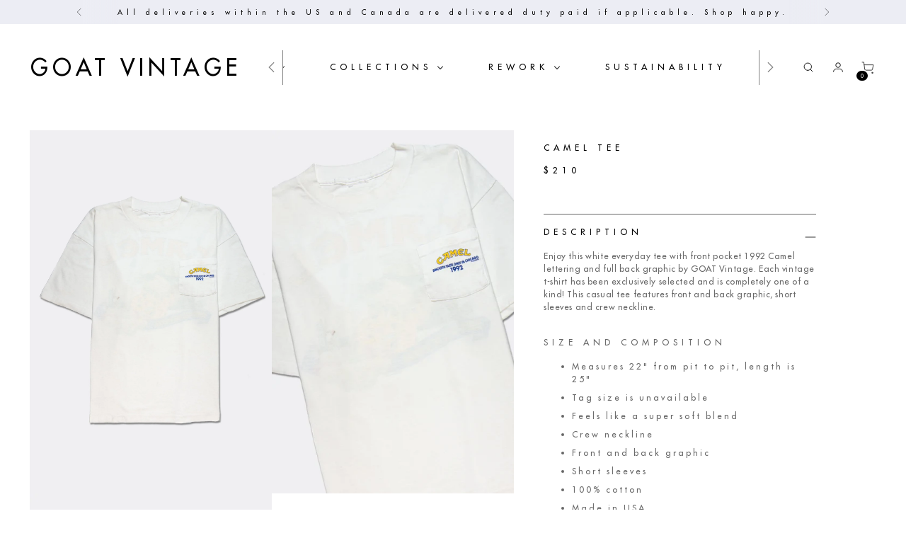

--- FILE ---
content_type: text/html; charset=utf-8
request_url: https://goatvintage.com/products/camel-tee
body_size: 60076
content:
<!doctype html>
<!--
  ___                 ___           ___           ___
       /  /\                     /__/\         /  /\         /  /\
      /  /:/_                    \  \:\       /  /:/        /  /::\
     /  /:/ /\  ___     ___       \  \:\     /  /:/        /  /:/\:\
    /  /:/ /:/ /__/\   /  /\  ___  \  \:\   /  /:/  ___   /  /:/  \:\
   /__/:/ /:/  \  \:\ /  /:/ /__/\  \__\:\ /__/:/  /  /\ /__/:/ \__\:\
   \  \:\/:/    \  \:\  /:/  \  \:\ /  /:/ \  \:\ /  /:/ \  \:\ /  /:/
    \  \::/      \  \:\/:/    \  \:\  /:/   \  \:\  /:/   \  \:\  /:/
     \  \:\       \  \::/      \  \:\/:/     \  \:\/:/     \  \:\/:/
      \  \:\       \__\/        \  \::/       \  \::/       \  \::/
       \__\/                     \__\/         \__\/         \__\/

  --------------------------------------------------------------------
  #  Stiletto v2.0.0
  #  Documentation: https://fluorescent.co/help/stiletto/
  #  Purchase: https://themes.shopify.com/themes/stiletto/
  #  A product by Fluorescent: https://fluorescent.co/
  --------------------------------------------------------------------
-->

<html class="no-js" lang="en" style="--announcement-height: 1px;">
  <head>
<meta name="google-site-verification" content="NU4JPykXhGq5vexSJ0FyMrQeDh3rbzfF6gbeiJrOv-0" /><!-- Google tag (gtag.js) -->
<script async src="https://www.googletagmanager.com/gtag/js?id=AW-833038707"></script>
<script>
  window.dataLayer = window.dataLayer || [];
  function gtag(){dataLayer.push(arguments);}
  gtag('js', new Date());

  gtag('config', 'AW-833038707');
</script>
    


    <meta charset="UTF-8"><title>Camel Tee | Vintage Graphic T-Shirts | Retro Apparel
&ndash; GOAT Vintage</title><meta name="description" content="Buy uniquely curated, and authenticated vintage 80s, 90s, and Y2K graphic print super-soft, 50/50, preloved tees, and crewneck sweatshirts online today!"><meta http-equiv="X-UA-Compatible" content="IE=edge,chrome=1">
    <meta name="viewport" content="width=device-width,initial-scale=1">
    <meta name="p:domain_verify" content="286aaa2a0d35b587a66b39703cf90db8"/>
    <link rel="canonical" href="https://goatvintage.com/products/camel-tee">
    <link rel="alternate" hreflang="en" href="https://goatvintage.comhttps://goatvintage.com/products/camel-tee">
    <link rel="preconnect" href="https://cdn.shopify.com" crossorigin><link rel="shortcut icon" href="//goatvintage.com/cdn/shop/files/FAVICON_6e0c7691-b818-4908-9c27-204c14847d17.png?crop=center&height=32&v=1686023543&width=32" type="image/png">





  
  
  
  
  




<meta property="og:url" content="https://goatvintage.com/products/camel-tee">
<meta property="og:site_name" content="GOAT Vintage">
<meta property="og:type" content="product">
<meta property="og:title" content="Camel Tee">
<meta property="og:description" content="Buy uniquely curated, and authenticated vintage 80s, 90s, and Y2K graphic print super-soft, 50/50, preloved tees, and crewneck sweatshirts online today!">
<meta property="og:image" content="http://goatvintage.com/cdn/shop/products/Camel_Tee_online_affordable_sustainable_vintage_apparel_80s_90s_Y2K_graphic_print_preloved_retro_t-shirts_50_50_nostalgia_1.jpg?v=1627405968&width=1024">
<meta property="og:image:secure_url" content="https://goatvintage.com/cdn/shop/products/Camel_Tee_online_affordable_sustainable_vintage_apparel_80s_90s_Y2K_graphic_print_preloved_retro_t-shirts_50_50_nostalgia_1.jpg?v=1627405968&width=1024">
<meta property="og:price:amount" content="210.00">
<meta property="og:price:currency" content="USD">

<meta name="twitter:title" content="Camel Tee">
<meta name="twitter:description" content="Buy uniquely curated, and authenticated vintage 80s, 90s, and Y2K graphic print super-soft, 50/50, preloved tees, and crewneck sweatshirts online today!">
<meta name="twitter:card" content="summary_large_image">
<meta name="twitter:image" content="https://goatvintage.com/cdn/shop/products/Camel_Tee_online_affordable_sustainable_vintage_apparel_80s_90s_Y2K_graphic_print_preloved_retro_t-shirts_50_50_nostalgia_1.jpg?v=1627405968&width=1024">
<meta name="twitter:image:width" content="480">
<meta name="twitter:image:height" content="480">


    <script>
  console.log('Stiletto v2.0.0 by Fluorescent');

  document.documentElement.className = document.documentElement.className.replace('no-js', '');
  if (window.matchMedia(`(prefers-reduced-motion: reduce)`) === true || window.matchMedia(`(prefers-reduced-motion: reduce)`).matches === true) {
    document.documentElement.classList.add('prefers-reduced-motion');
  } else {
    document.documentElement.classList.add('do-anim');
  }

  window.theme = {
    version: 'v2.0.0',
    themeName: 'Stiletto',
    moneyFormat: "${{amount}}",
    strings: {
      name: "GOAT Vintage",
      accessibility: {
        play_video: "Play",
        pause_video: "Pause",
        range_lower: "Lower",
        range_upper: "Upper"
      },
      product: {
        no_shipping_rates: "Shipping rate unavailable",
        country_placeholder: "Country\/Region",
        review: "Write a review"
      },
      products: {
        product: {
          unavailable: "Unavailable",
          unitPrice: "Unit price",
          unitPriceSeparator: "per",
          sku: "SKU"
        }
      },
      cart: {
        editCartNote: "Edit order notes",
        addCartNote: "Add order notes",
        quantityError: "You have the maximum number of this product in your cart"
      },
      pagination: {
        viewing: "You’re viewing {{ of }} of {{ total }}",
        products: "products",
        results: "results"
      }
    },
    routes: {
      root: "/",
      cart: {
        base: "/cart",
        add: "/cart/add",
        change: "/cart/change",
        update: "/cart/update",
        clear: "/cart/clear",
        // Manual routes until Shopify adds support
        shipping: "/cart/shipping_rates",
      },
      // Manual routes until Shopify adds support
      products: "/products",
      productRecommendations: "/recommendations/products",
      predictive_search_url: '/search/suggest',
    },
    icons: {
      chevron: "\u003cspan class=\"icon icon-new icon-chevron \"\u003e\n  \u003csvg viewBox=\"0 0 24 24\" fill=\"none\" xmlns=\"http:\/\/www.w3.org\/2000\/svg\"\u003e\u003cpath d=\"M1.875 7.438 12 17.563 22.125 7.438\" stroke=\"currentColor\" stroke-width=\"2\"\/\u003e\u003c\/svg\u003e\n\u003c\/span\u003e\n\n",
      close: "\u003cspan class=\"icon icon-new icon-close \"\u003e\n  \u003csvg viewBox=\"0 0 24 24\" fill=\"none\" xmlns=\"http:\/\/www.w3.org\/2000\/svg\"\u003e\u003cpath d=\"M2.66 1.34 2 .68.68 2l.66.66 1.32-1.32zm18.68 21.32.66.66L23.32 22l-.66-.66-1.32 1.32zm1.32-20 .66-.66L22 .68l-.66.66 1.32 1.32zM1.34 21.34.68 22 2 23.32l.66-.66-1.32-1.32zm0-18.68 10 10 1.32-1.32-10-10-1.32 1.32zm11.32 10 10-10-1.32-1.32-10 10 1.32 1.32zm-1.32-1.32-10 10 1.32 1.32 10-10-1.32-1.32zm0 1.32 10 10 1.32-1.32-10-10-1.32 1.32z\" fill=\"currentColor\"\/\u003e\u003c\/svg\u003e\n\u003c\/span\u003e\n\n",
      zoom: "\u003cspan class=\"icon icon-new icon-zoom \"\u003e\n  \u003csvg viewBox=\"0 0 24 24\" fill=\"none\" xmlns=\"http:\/\/www.w3.org\/2000\/svg\"\u003e\u003cpath d=\"M10.3,19.71c5.21,0,9.44-4.23,9.44-9.44S15.51,.83,10.3,.83,.86,5.05,.86,10.27s4.23,9.44,9.44,9.44Z\" fill=\"none\" stroke=\"currentColor\" stroke-linecap=\"round\" stroke-miterlimit=\"10\" stroke-width=\"1.63\"\/\u003e\n          \u003cpath d=\"M5.05,10.27H15.54\" fill=\"none\" stroke=\"currentColor\" stroke-miterlimit=\"10\" stroke-width=\"1.63\"\/\u003e\n          \u003cpath class=\"cross-up\" d=\"M10.3,5.02V15.51\" fill=\"none\" stroke=\"currentColor\" stroke-miterlimit=\"10\" stroke-width=\"1.63\"\/\u003e\n          \u003cpath d=\"M16.92,16.9l6.49,6.49\" fill=\"none\" stroke=\"currentColor\" stroke-miterlimit=\"10\" stroke-width=\"1.63\"\/\u003e\u003c\/svg\u003e\n\u003c\/span\u003e\n\n"
    },
    coreData: {
      n: "Stiletto",
      v: "v2.0.0",
    }
  }

  
    window.theme.allCountryOptionTags = "\u003coption value=\"United States\" data-provinces=\"[[\u0026quot;Alabama\u0026quot;,\u0026quot;Alabama\u0026quot;],[\u0026quot;Alaska\u0026quot;,\u0026quot;Alaska\u0026quot;],[\u0026quot;American Samoa\u0026quot;,\u0026quot;American Samoa\u0026quot;],[\u0026quot;Arizona\u0026quot;,\u0026quot;Arizona\u0026quot;],[\u0026quot;Arkansas\u0026quot;,\u0026quot;Arkansas\u0026quot;],[\u0026quot;Armed Forces Americas\u0026quot;,\u0026quot;Armed Forces Americas\u0026quot;],[\u0026quot;Armed Forces Europe\u0026quot;,\u0026quot;Armed Forces Europe\u0026quot;],[\u0026quot;Armed Forces Pacific\u0026quot;,\u0026quot;Armed Forces Pacific\u0026quot;],[\u0026quot;California\u0026quot;,\u0026quot;California\u0026quot;],[\u0026quot;Colorado\u0026quot;,\u0026quot;Colorado\u0026quot;],[\u0026quot;Connecticut\u0026quot;,\u0026quot;Connecticut\u0026quot;],[\u0026quot;Delaware\u0026quot;,\u0026quot;Delaware\u0026quot;],[\u0026quot;District of Columbia\u0026quot;,\u0026quot;Washington DC\u0026quot;],[\u0026quot;Federated States of Micronesia\u0026quot;,\u0026quot;Micronesia\u0026quot;],[\u0026quot;Florida\u0026quot;,\u0026quot;Florida\u0026quot;],[\u0026quot;Georgia\u0026quot;,\u0026quot;Georgia\u0026quot;],[\u0026quot;Guam\u0026quot;,\u0026quot;Guam\u0026quot;],[\u0026quot;Hawaii\u0026quot;,\u0026quot;Hawaii\u0026quot;],[\u0026quot;Idaho\u0026quot;,\u0026quot;Idaho\u0026quot;],[\u0026quot;Illinois\u0026quot;,\u0026quot;Illinois\u0026quot;],[\u0026quot;Indiana\u0026quot;,\u0026quot;Indiana\u0026quot;],[\u0026quot;Iowa\u0026quot;,\u0026quot;Iowa\u0026quot;],[\u0026quot;Kansas\u0026quot;,\u0026quot;Kansas\u0026quot;],[\u0026quot;Kentucky\u0026quot;,\u0026quot;Kentucky\u0026quot;],[\u0026quot;Louisiana\u0026quot;,\u0026quot;Louisiana\u0026quot;],[\u0026quot;Maine\u0026quot;,\u0026quot;Maine\u0026quot;],[\u0026quot;Marshall Islands\u0026quot;,\u0026quot;Marshall Islands\u0026quot;],[\u0026quot;Maryland\u0026quot;,\u0026quot;Maryland\u0026quot;],[\u0026quot;Massachusetts\u0026quot;,\u0026quot;Massachusetts\u0026quot;],[\u0026quot;Michigan\u0026quot;,\u0026quot;Michigan\u0026quot;],[\u0026quot;Minnesota\u0026quot;,\u0026quot;Minnesota\u0026quot;],[\u0026quot;Mississippi\u0026quot;,\u0026quot;Mississippi\u0026quot;],[\u0026quot;Missouri\u0026quot;,\u0026quot;Missouri\u0026quot;],[\u0026quot;Montana\u0026quot;,\u0026quot;Montana\u0026quot;],[\u0026quot;Nebraska\u0026quot;,\u0026quot;Nebraska\u0026quot;],[\u0026quot;Nevada\u0026quot;,\u0026quot;Nevada\u0026quot;],[\u0026quot;New Hampshire\u0026quot;,\u0026quot;New Hampshire\u0026quot;],[\u0026quot;New Jersey\u0026quot;,\u0026quot;New Jersey\u0026quot;],[\u0026quot;New Mexico\u0026quot;,\u0026quot;New Mexico\u0026quot;],[\u0026quot;New York\u0026quot;,\u0026quot;New York\u0026quot;],[\u0026quot;North Carolina\u0026quot;,\u0026quot;North Carolina\u0026quot;],[\u0026quot;North Dakota\u0026quot;,\u0026quot;North Dakota\u0026quot;],[\u0026quot;Northern Mariana Islands\u0026quot;,\u0026quot;Northern Mariana Islands\u0026quot;],[\u0026quot;Ohio\u0026quot;,\u0026quot;Ohio\u0026quot;],[\u0026quot;Oklahoma\u0026quot;,\u0026quot;Oklahoma\u0026quot;],[\u0026quot;Oregon\u0026quot;,\u0026quot;Oregon\u0026quot;],[\u0026quot;Palau\u0026quot;,\u0026quot;Palau\u0026quot;],[\u0026quot;Pennsylvania\u0026quot;,\u0026quot;Pennsylvania\u0026quot;],[\u0026quot;Puerto Rico\u0026quot;,\u0026quot;Puerto Rico\u0026quot;],[\u0026quot;Rhode Island\u0026quot;,\u0026quot;Rhode Island\u0026quot;],[\u0026quot;South Carolina\u0026quot;,\u0026quot;South Carolina\u0026quot;],[\u0026quot;South Dakota\u0026quot;,\u0026quot;South Dakota\u0026quot;],[\u0026quot;Tennessee\u0026quot;,\u0026quot;Tennessee\u0026quot;],[\u0026quot;Texas\u0026quot;,\u0026quot;Texas\u0026quot;],[\u0026quot;Utah\u0026quot;,\u0026quot;Utah\u0026quot;],[\u0026quot;Vermont\u0026quot;,\u0026quot;Vermont\u0026quot;],[\u0026quot;Virgin Islands\u0026quot;,\u0026quot;U.S. Virgin Islands\u0026quot;],[\u0026quot;Virginia\u0026quot;,\u0026quot;Virginia\u0026quot;],[\u0026quot;Washington\u0026quot;,\u0026quot;Washington\u0026quot;],[\u0026quot;West Virginia\u0026quot;,\u0026quot;West Virginia\u0026quot;],[\u0026quot;Wisconsin\u0026quot;,\u0026quot;Wisconsin\u0026quot;],[\u0026quot;Wyoming\u0026quot;,\u0026quot;Wyoming\u0026quot;]]\"\u003eUnited States\u003c\/option\u003e\n\u003coption value=\"---\" data-provinces=\"[]\"\u003e---\u003c\/option\u003e\n\u003coption value=\"Afghanistan\" data-provinces=\"[]\"\u003eAfghanistan\u003c\/option\u003e\n\u003coption value=\"Aland Islands\" data-provinces=\"[]\"\u003eÅland Islands\u003c\/option\u003e\n\u003coption value=\"Albania\" data-provinces=\"[]\"\u003eAlbania\u003c\/option\u003e\n\u003coption value=\"Algeria\" data-provinces=\"[]\"\u003eAlgeria\u003c\/option\u003e\n\u003coption value=\"Andorra\" data-provinces=\"[]\"\u003eAndorra\u003c\/option\u003e\n\u003coption value=\"Angola\" data-provinces=\"[]\"\u003eAngola\u003c\/option\u003e\n\u003coption value=\"Anguilla\" data-provinces=\"[]\"\u003eAnguilla\u003c\/option\u003e\n\u003coption value=\"Antigua And Barbuda\" data-provinces=\"[]\"\u003eAntigua \u0026 Barbuda\u003c\/option\u003e\n\u003coption value=\"Argentina\" data-provinces=\"[[\u0026quot;Buenos Aires\u0026quot;,\u0026quot;Buenos Aires Province\u0026quot;],[\u0026quot;Catamarca\u0026quot;,\u0026quot;Catamarca\u0026quot;],[\u0026quot;Chaco\u0026quot;,\u0026quot;Chaco\u0026quot;],[\u0026quot;Chubut\u0026quot;,\u0026quot;Chubut\u0026quot;],[\u0026quot;Ciudad Autónoma de Buenos Aires\u0026quot;,\u0026quot;Buenos Aires (Autonomous City)\u0026quot;],[\u0026quot;Corrientes\u0026quot;,\u0026quot;Corrientes\u0026quot;],[\u0026quot;Córdoba\u0026quot;,\u0026quot;Córdoba\u0026quot;],[\u0026quot;Entre Ríos\u0026quot;,\u0026quot;Entre Ríos\u0026quot;],[\u0026quot;Formosa\u0026quot;,\u0026quot;Formosa\u0026quot;],[\u0026quot;Jujuy\u0026quot;,\u0026quot;Jujuy\u0026quot;],[\u0026quot;La Pampa\u0026quot;,\u0026quot;La Pampa\u0026quot;],[\u0026quot;La Rioja\u0026quot;,\u0026quot;La Rioja\u0026quot;],[\u0026quot;Mendoza\u0026quot;,\u0026quot;Mendoza\u0026quot;],[\u0026quot;Misiones\u0026quot;,\u0026quot;Misiones\u0026quot;],[\u0026quot;Neuquén\u0026quot;,\u0026quot;Neuquén\u0026quot;],[\u0026quot;Río Negro\u0026quot;,\u0026quot;Río Negro\u0026quot;],[\u0026quot;Salta\u0026quot;,\u0026quot;Salta\u0026quot;],[\u0026quot;San Juan\u0026quot;,\u0026quot;San Juan\u0026quot;],[\u0026quot;San Luis\u0026quot;,\u0026quot;San Luis\u0026quot;],[\u0026quot;Santa Cruz\u0026quot;,\u0026quot;Santa Cruz\u0026quot;],[\u0026quot;Santa Fe\u0026quot;,\u0026quot;Santa Fe\u0026quot;],[\u0026quot;Santiago Del Estero\u0026quot;,\u0026quot;Santiago del Estero\u0026quot;],[\u0026quot;Tierra Del Fuego\u0026quot;,\u0026quot;Tierra del Fuego\u0026quot;],[\u0026quot;Tucumán\u0026quot;,\u0026quot;Tucumán\u0026quot;]]\"\u003eArgentina\u003c\/option\u003e\n\u003coption value=\"Armenia\" data-provinces=\"[]\"\u003eArmenia\u003c\/option\u003e\n\u003coption value=\"Aruba\" data-provinces=\"[]\"\u003eAruba\u003c\/option\u003e\n\u003coption value=\"Ascension Island\" data-provinces=\"[]\"\u003eAscension Island\u003c\/option\u003e\n\u003coption value=\"Australia\" data-provinces=\"[[\u0026quot;Australian Capital Territory\u0026quot;,\u0026quot;Australian Capital Territory\u0026quot;],[\u0026quot;New South Wales\u0026quot;,\u0026quot;New South Wales\u0026quot;],[\u0026quot;Northern Territory\u0026quot;,\u0026quot;Northern Territory\u0026quot;],[\u0026quot;Queensland\u0026quot;,\u0026quot;Queensland\u0026quot;],[\u0026quot;South Australia\u0026quot;,\u0026quot;South Australia\u0026quot;],[\u0026quot;Tasmania\u0026quot;,\u0026quot;Tasmania\u0026quot;],[\u0026quot;Victoria\u0026quot;,\u0026quot;Victoria\u0026quot;],[\u0026quot;Western Australia\u0026quot;,\u0026quot;Western Australia\u0026quot;]]\"\u003eAustralia\u003c\/option\u003e\n\u003coption value=\"Austria\" data-provinces=\"[]\"\u003eAustria\u003c\/option\u003e\n\u003coption value=\"Azerbaijan\" data-provinces=\"[]\"\u003eAzerbaijan\u003c\/option\u003e\n\u003coption value=\"Bahamas\" data-provinces=\"[]\"\u003eBahamas\u003c\/option\u003e\n\u003coption value=\"Bahrain\" data-provinces=\"[]\"\u003eBahrain\u003c\/option\u003e\n\u003coption value=\"Bangladesh\" data-provinces=\"[]\"\u003eBangladesh\u003c\/option\u003e\n\u003coption value=\"Barbados\" data-provinces=\"[]\"\u003eBarbados\u003c\/option\u003e\n\u003coption value=\"Belarus\" data-provinces=\"[]\"\u003eBelarus\u003c\/option\u003e\n\u003coption value=\"Belgium\" data-provinces=\"[]\"\u003eBelgium\u003c\/option\u003e\n\u003coption value=\"Belize\" data-provinces=\"[]\"\u003eBelize\u003c\/option\u003e\n\u003coption value=\"Benin\" data-provinces=\"[]\"\u003eBenin\u003c\/option\u003e\n\u003coption value=\"Bermuda\" data-provinces=\"[]\"\u003eBermuda\u003c\/option\u003e\n\u003coption value=\"Bhutan\" data-provinces=\"[]\"\u003eBhutan\u003c\/option\u003e\n\u003coption value=\"Bolivia\" data-provinces=\"[]\"\u003eBolivia\u003c\/option\u003e\n\u003coption value=\"Bosnia And Herzegovina\" data-provinces=\"[]\"\u003eBosnia \u0026 Herzegovina\u003c\/option\u003e\n\u003coption value=\"Botswana\" data-provinces=\"[]\"\u003eBotswana\u003c\/option\u003e\n\u003coption value=\"Brazil\" data-provinces=\"[[\u0026quot;Acre\u0026quot;,\u0026quot;Acre\u0026quot;],[\u0026quot;Alagoas\u0026quot;,\u0026quot;Alagoas\u0026quot;],[\u0026quot;Amapá\u0026quot;,\u0026quot;Amapá\u0026quot;],[\u0026quot;Amazonas\u0026quot;,\u0026quot;Amazonas\u0026quot;],[\u0026quot;Bahia\u0026quot;,\u0026quot;Bahia\u0026quot;],[\u0026quot;Ceará\u0026quot;,\u0026quot;Ceará\u0026quot;],[\u0026quot;Distrito Federal\u0026quot;,\u0026quot;Federal District\u0026quot;],[\u0026quot;Espírito Santo\u0026quot;,\u0026quot;Espírito Santo\u0026quot;],[\u0026quot;Goiás\u0026quot;,\u0026quot;Goiás\u0026quot;],[\u0026quot;Maranhão\u0026quot;,\u0026quot;Maranhão\u0026quot;],[\u0026quot;Mato Grosso\u0026quot;,\u0026quot;Mato Grosso\u0026quot;],[\u0026quot;Mato Grosso do Sul\u0026quot;,\u0026quot;Mato Grosso do Sul\u0026quot;],[\u0026quot;Minas Gerais\u0026quot;,\u0026quot;Minas Gerais\u0026quot;],[\u0026quot;Paraná\u0026quot;,\u0026quot;Paraná\u0026quot;],[\u0026quot;Paraíba\u0026quot;,\u0026quot;Paraíba\u0026quot;],[\u0026quot;Pará\u0026quot;,\u0026quot;Pará\u0026quot;],[\u0026quot;Pernambuco\u0026quot;,\u0026quot;Pernambuco\u0026quot;],[\u0026quot;Piauí\u0026quot;,\u0026quot;Piauí\u0026quot;],[\u0026quot;Rio Grande do Norte\u0026quot;,\u0026quot;Rio Grande do Norte\u0026quot;],[\u0026quot;Rio Grande do Sul\u0026quot;,\u0026quot;Rio Grande do Sul\u0026quot;],[\u0026quot;Rio de Janeiro\u0026quot;,\u0026quot;Rio de Janeiro\u0026quot;],[\u0026quot;Rondônia\u0026quot;,\u0026quot;Rondônia\u0026quot;],[\u0026quot;Roraima\u0026quot;,\u0026quot;Roraima\u0026quot;],[\u0026quot;Santa Catarina\u0026quot;,\u0026quot;Santa Catarina\u0026quot;],[\u0026quot;Sergipe\u0026quot;,\u0026quot;Sergipe\u0026quot;],[\u0026quot;São Paulo\u0026quot;,\u0026quot;São Paulo\u0026quot;],[\u0026quot;Tocantins\u0026quot;,\u0026quot;Tocantins\u0026quot;]]\"\u003eBrazil\u003c\/option\u003e\n\u003coption value=\"British Indian Ocean Territory\" data-provinces=\"[]\"\u003eBritish Indian Ocean Territory\u003c\/option\u003e\n\u003coption value=\"Virgin Islands, British\" data-provinces=\"[]\"\u003eBritish Virgin Islands\u003c\/option\u003e\n\u003coption value=\"Brunei\" data-provinces=\"[]\"\u003eBrunei\u003c\/option\u003e\n\u003coption value=\"Bulgaria\" data-provinces=\"[]\"\u003eBulgaria\u003c\/option\u003e\n\u003coption value=\"Burkina Faso\" data-provinces=\"[]\"\u003eBurkina Faso\u003c\/option\u003e\n\u003coption value=\"Burundi\" data-provinces=\"[]\"\u003eBurundi\u003c\/option\u003e\n\u003coption value=\"Cambodia\" data-provinces=\"[]\"\u003eCambodia\u003c\/option\u003e\n\u003coption value=\"Republic of Cameroon\" data-provinces=\"[]\"\u003eCameroon\u003c\/option\u003e\n\u003coption value=\"Canada\" data-provinces=\"[[\u0026quot;Alberta\u0026quot;,\u0026quot;Alberta\u0026quot;],[\u0026quot;British Columbia\u0026quot;,\u0026quot;British Columbia\u0026quot;],[\u0026quot;Manitoba\u0026quot;,\u0026quot;Manitoba\u0026quot;],[\u0026quot;New Brunswick\u0026quot;,\u0026quot;New Brunswick\u0026quot;],[\u0026quot;Newfoundland and Labrador\u0026quot;,\u0026quot;Newfoundland and Labrador\u0026quot;],[\u0026quot;Northwest Territories\u0026quot;,\u0026quot;Northwest Territories\u0026quot;],[\u0026quot;Nova Scotia\u0026quot;,\u0026quot;Nova Scotia\u0026quot;],[\u0026quot;Nunavut\u0026quot;,\u0026quot;Nunavut\u0026quot;],[\u0026quot;Ontario\u0026quot;,\u0026quot;Ontario\u0026quot;],[\u0026quot;Prince Edward Island\u0026quot;,\u0026quot;Prince Edward Island\u0026quot;],[\u0026quot;Quebec\u0026quot;,\u0026quot;Quebec\u0026quot;],[\u0026quot;Saskatchewan\u0026quot;,\u0026quot;Saskatchewan\u0026quot;],[\u0026quot;Yukon\u0026quot;,\u0026quot;Yukon\u0026quot;]]\"\u003eCanada\u003c\/option\u003e\n\u003coption value=\"Cape Verde\" data-provinces=\"[]\"\u003eCape Verde\u003c\/option\u003e\n\u003coption value=\"Caribbean Netherlands\" data-provinces=\"[]\"\u003eCaribbean Netherlands\u003c\/option\u003e\n\u003coption value=\"Cayman Islands\" data-provinces=\"[]\"\u003eCayman Islands\u003c\/option\u003e\n\u003coption value=\"Central African Republic\" data-provinces=\"[]\"\u003eCentral African Republic\u003c\/option\u003e\n\u003coption value=\"Chad\" data-provinces=\"[]\"\u003eChad\u003c\/option\u003e\n\u003coption value=\"Chile\" data-provinces=\"[[\u0026quot;Antofagasta\u0026quot;,\u0026quot;Antofagasta\u0026quot;],[\u0026quot;Araucanía\u0026quot;,\u0026quot;Araucanía\u0026quot;],[\u0026quot;Arica and Parinacota\u0026quot;,\u0026quot;Arica y Parinacota\u0026quot;],[\u0026quot;Atacama\u0026quot;,\u0026quot;Atacama\u0026quot;],[\u0026quot;Aysén\u0026quot;,\u0026quot;Aysén\u0026quot;],[\u0026quot;Biobío\u0026quot;,\u0026quot;Bío Bío\u0026quot;],[\u0026quot;Coquimbo\u0026quot;,\u0026quot;Coquimbo\u0026quot;],[\u0026quot;Los Lagos\u0026quot;,\u0026quot;Los Lagos\u0026quot;],[\u0026quot;Los Ríos\u0026quot;,\u0026quot;Los Ríos\u0026quot;],[\u0026quot;Magallanes\u0026quot;,\u0026quot;Magallanes Region\u0026quot;],[\u0026quot;Maule\u0026quot;,\u0026quot;Maule\u0026quot;],[\u0026quot;O\u0026#39;Higgins\u0026quot;,\u0026quot;Libertador General Bernardo O’Higgins\u0026quot;],[\u0026quot;Santiago\u0026quot;,\u0026quot;Santiago Metropolitan\u0026quot;],[\u0026quot;Tarapacá\u0026quot;,\u0026quot;Tarapacá\u0026quot;],[\u0026quot;Valparaíso\u0026quot;,\u0026quot;Valparaíso\u0026quot;],[\u0026quot;Ñuble\u0026quot;,\u0026quot;Ñuble\u0026quot;]]\"\u003eChile\u003c\/option\u003e\n\u003coption value=\"China\" data-provinces=\"[[\u0026quot;Anhui\u0026quot;,\u0026quot;Anhui\u0026quot;],[\u0026quot;Beijing\u0026quot;,\u0026quot;Beijing\u0026quot;],[\u0026quot;Chongqing\u0026quot;,\u0026quot;Chongqing\u0026quot;],[\u0026quot;Fujian\u0026quot;,\u0026quot;Fujian\u0026quot;],[\u0026quot;Gansu\u0026quot;,\u0026quot;Gansu\u0026quot;],[\u0026quot;Guangdong\u0026quot;,\u0026quot;Guangdong\u0026quot;],[\u0026quot;Guangxi\u0026quot;,\u0026quot;Guangxi\u0026quot;],[\u0026quot;Guizhou\u0026quot;,\u0026quot;Guizhou\u0026quot;],[\u0026quot;Hainan\u0026quot;,\u0026quot;Hainan\u0026quot;],[\u0026quot;Hebei\u0026quot;,\u0026quot;Hebei\u0026quot;],[\u0026quot;Heilongjiang\u0026quot;,\u0026quot;Heilongjiang\u0026quot;],[\u0026quot;Henan\u0026quot;,\u0026quot;Henan\u0026quot;],[\u0026quot;Hubei\u0026quot;,\u0026quot;Hubei\u0026quot;],[\u0026quot;Hunan\u0026quot;,\u0026quot;Hunan\u0026quot;],[\u0026quot;Inner Mongolia\u0026quot;,\u0026quot;Inner Mongolia\u0026quot;],[\u0026quot;Jiangsu\u0026quot;,\u0026quot;Jiangsu\u0026quot;],[\u0026quot;Jiangxi\u0026quot;,\u0026quot;Jiangxi\u0026quot;],[\u0026quot;Jilin\u0026quot;,\u0026quot;Jilin\u0026quot;],[\u0026quot;Liaoning\u0026quot;,\u0026quot;Liaoning\u0026quot;],[\u0026quot;Ningxia\u0026quot;,\u0026quot;Ningxia\u0026quot;],[\u0026quot;Qinghai\u0026quot;,\u0026quot;Qinghai\u0026quot;],[\u0026quot;Shaanxi\u0026quot;,\u0026quot;Shaanxi\u0026quot;],[\u0026quot;Shandong\u0026quot;,\u0026quot;Shandong\u0026quot;],[\u0026quot;Shanghai\u0026quot;,\u0026quot;Shanghai\u0026quot;],[\u0026quot;Shanxi\u0026quot;,\u0026quot;Shanxi\u0026quot;],[\u0026quot;Sichuan\u0026quot;,\u0026quot;Sichuan\u0026quot;],[\u0026quot;Tianjin\u0026quot;,\u0026quot;Tianjin\u0026quot;],[\u0026quot;Xinjiang\u0026quot;,\u0026quot;Xinjiang\u0026quot;],[\u0026quot;Xizang\u0026quot;,\u0026quot;Tibet\u0026quot;],[\u0026quot;Yunnan\u0026quot;,\u0026quot;Yunnan\u0026quot;],[\u0026quot;Zhejiang\u0026quot;,\u0026quot;Zhejiang\u0026quot;]]\"\u003eChina\u003c\/option\u003e\n\u003coption value=\"Christmas Island\" data-provinces=\"[]\"\u003eChristmas Island\u003c\/option\u003e\n\u003coption value=\"Cocos (Keeling) Islands\" data-provinces=\"[]\"\u003eCocos (Keeling) Islands\u003c\/option\u003e\n\u003coption value=\"Colombia\" data-provinces=\"[[\u0026quot;Amazonas\u0026quot;,\u0026quot;Amazonas\u0026quot;],[\u0026quot;Antioquia\u0026quot;,\u0026quot;Antioquia\u0026quot;],[\u0026quot;Arauca\u0026quot;,\u0026quot;Arauca\u0026quot;],[\u0026quot;Atlántico\u0026quot;,\u0026quot;Atlántico\u0026quot;],[\u0026quot;Bogotá, D.C.\u0026quot;,\u0026quot;Capital District\u0026quot;],[\u0026quot;Bolívar\u0026quot;,\u0026quot;Bolívar\u0026quot;],[\u0026quot;Boyacá\u0026quot;,\u0026quot;Boyacá\u0026quot;],[\u0026quot;Caldas\u0026quot;,\u0026quot;Caldas\u0026quot;],[\u0026quot;Caquetá\u0026quot;,\u0026quot;Caquetá\u0026quot;],[\u0026quot;Casanare\u0026quot;,\u0026quot;Casanare\u0026quot;],[\u0026quot;Cauca\u0026quot;,\u0026quot;Cauca\u0026quot;],[\u0026quot;Cesar\u0026quot;,\u0026quot;Cesar\u0026quot;],[\u0026quot;Chocó\u0026quot;,\u0026quot;Chocó\u0026quot;],[\u0026quot;Cundinamarca\u0026quot;,\u0026quot;Cundinamarca\u0026quot;],[\u0026quot;Córdoba\u0026quot;,\u0026quot;Córdoba\u0026quot;],[\u0026quot;Guainía\u0026quot;,\u0026quot;Guainía\u0026quot;],[\u0026quot;Guaviare\u0026quot;,\u0026quot;Guaviare\u0026quot;],[\u0026quot;Huila\u0026quot;,\u0026quot;Huila\u0026quot;],[\u0026quot;La Guajira\u0026quot;,\u0026quot;La Guajira\u0026quot;],[\u0026quot;Magdalena\u0026quot;,\u0026quot;Magdalena\u0026quot;],[\u0026quot;Meta\u0026quot;,\u0026quot;Meta\u0026quot;],[\u0026quot;Nariño\u0026quot;,\u0026quot;Nariño\u0026quot;],[\u0026quot;Norte de Santander\u0026quot;,\u0026quot;Norte de Santander\u0026quot;],[\u0026quot;Putumayo\u0026quot;,\u0026quot;Putumayo\u0026quot;],[\u0026quot;Quindío\u0026quot;,\u0026quot;Quindío\u0026quot;],[\u0026quot;Risaralda\u0026quot;,\u0026quot;Risaralda\u0026quot;],[\u0026quot;San Andrés, Providencia y Santa Catalina\u0026quot;,\u0026quot;San Andrés \\u0026 Providencia\u0026quot;],[\u0026quot;Santander\u0026quot;,\u0026quot;Santander\u0026quot;],[\u0026quot;Sucre\u0026quot;,\u0026quot;Sucre\u0026quot;],[\u0026quot;Tolima\u0026quot;,\u0026quot;Tolima\u0026quot;],[\u0026quot;Valle del Cauca\u0026quot;,\u0026quot;Valle del Cauca\u0026quot;],[\u0026quot;Vaupés\u0026quot;,\u0026quot;Vaupés\u0026quot;],[\u0026quot;Vichada\u0026quot;,\u0026quot;Vichada\u0026quot;]]\"\u003eColombia\u003c\/option\u003e\n\u003coption value=\"Comoros\" data-provinces=\"[]\"\u003eComoros\u003c\/option\u003e\n\u003coption value=\"Congo\" data-provinces=\"[]\"\u003eCongo - Brazzaville\u003c\/option\u003e\n\u003coption value=\"Congo, The Democratic Republic Of The\" data-provinces=\"[]\"\u003eCongo - Kinshasa\u003c\/option\u003e\n\u003coption value=\"Cook Islands\" data-provinces=\"[]\"\u003eCook Islands\u003c\/option\u003e\n\u003coption value=\"Costa Rica\" data-provinces=\"[[\u0026quot;Alajuela\u0026quot;,\u0026quot;Alajuela\u0026quot;],[\u0026quot;Cartago\u0026quot;,\u0026quot;Cartago\u0026quot;],[\u0026quot;Guanacaste\u0026quot;,\u0026quot;Guanacaste\u0026quot;],[\u0026quot;Heredia\u0026quot;,\u0026quot;Heredia\u0026quot;],[\u0026quot;Limón\u0026quot;,\u0026quot;Limón\u0026quot;],[\u0026quot;Puntarenas\u0026quot;,\u0026quot;Puntarenas\u0026quot;],[\u0026quot;San José\u0026quot;,\u0026quot;San José\u0026quot;]]\"\u003eCosta Rica\u003c\/option\u003e\n\u003coption value=\"Croatia\" data-provinces=\"[]\"\u003eCroatia\u003c\/option\u003e\n\u003coption value=\"Curaçao\" data-provinces=\"[]\"\u003eCuraçao\u003c\/option\u003e\n\u003coption value=\"Cyprus\" data-provinces=\"[]\"\u003eCyprus\u003c\/option\u003e\n\u003coption value=\"Czech Republic\" data-provinces=\"[]\"\u003eCzechia\u003c\/option\u003e\n\u003coption value=\"Côte d'Ivoire\" data-provinces=\"[]\"\u003eCôte d’Ivoire\u003c\/option\u003e\n\u003coption value=\"Denmark\" data-provinces=\"[]\"\u003eDenmark\u003c\/option\u003e\n\u003coption value=\"Djibouti\" data-provinces=\"[]\"\u003eDjibouti\u003c\/option\u003e\n\u003coption value=\"Dominica\" data-provinces=\"[]\"\u003eDominica\u003c\/option\u003e\n\u003coption value=\"Dominican Republic\" data-provinces=\"[]\"\u003eDominican Republic\u003c\/option\u003e\n\u003coption value=\"Ecuador\" data-provinces=\"[]\"\u003eEcuador\u003c\/option\u003e\n\u003coption value=\"Egypt\" data-provinces=\"[[\u0026quot;6th of October\u0026quot;,\u0026quot;6th of October\u0026quot;],[\u0026quot;Al Sharqia\u0026quot;,\u0026quot;Al Sharqia\u0026quot;],[\u0026quot;Alexandria\u0026quot;,\u0026quot;Alexandria\u0026quot;],[\u0026quot;Aswan\u0026quot;,\u0026quot;Aswan\u0026quot;],[\u0026quot;Asyut\u0026quot;,\u0026quot;Asyut\u0026quot;],[\u0026quot;Beheira\u0026quot;,\u0026quot;Beheira\u0026quot;],[\u0026quot;Beni Suef\u0026quot;,\u0026quot;Beni Suef\u0026quot;],[\u0026quot;Cairo\u0026quot;,\u0026quot;Cairo\u0026quot;],[\u0026quot;Dakahlia\u0026quot;,\u0026quot;Dakahlia\u0026quot;],[\u0026quot;Damietta\u0026quot;,\u0026quot;Damietta\u0026quot;],[\u0026quot;Faiyum\u0026quot;,\u0026quot;Faiyum\u0026quot;],[\u0026quot;Gharbia\u0026quot;,\u0026quot;Gharbia\u0026quot;],[\u0026quot;Giza\u0026quot;,\u0026quot;Giza\u0026quot;],[\u0026quot;Helwan\u0026quot;,\u0026quot;Helwan\u0026quot;],[\u0026quot;Ismailia\u0026quot;,\u0026quot;Ismailia\u0026quot;],[\u0026quot;Kafr el-Sheikh\u0026quot;,\u0026quot;Kafr el-Sheikh\u0026quot;],[\u0026quot;Luxor\u0026quot;,\u0026quot;Luxor\u0026quot;],[\u0026quot;Matrouh\u0026quot;,\u0026quot;Matrouh\u0026quot;],[\u0026quot;Minya\u0026quot;,\u0026quot;Minya\u0026quot;],[\u0026quot;Monufia\u0026quot;,\u0026quot;Monufia\u0026quot;],[\u0026quot;New Valley\u0026quot;,\u0026quot;New Valley\u0026quot;],[\u0026quot;North Sinai\u0026quot;,\u0026quot;North Sinai\u0026quot;],[\u0026quot;Port Said\u0026quot;,\u0026quot;Port Said\u0026quot;],[\u0026quot;Qalyubia\u0026quot;,\u0026quot;Qalyubia\u0026quot;],[\u0026quot;Qena\u0026quot;,\u0026quot;Qena\u0026quot;],[\u0026quot;Red Sea\u0026quot;,\u0026quot;Red Sea\u0026quot;],[\u0026quot;Sohag\u0026quot;,\u0026quot;Sohag\u0026quot;],[\u0026quot;South Sinai\u0026quot;,\u0026quot;South Sinai\u0026quot;],[\u0026quot;Suez\u0026quot;,\u0026quot;Suez\u0026quot;]]\"\u003eEgypt\u003c\/option\u003e\n\u003coption value=\"El Salvador\" data-provinces=\"[[\u0026quot;Ahuachapán\u0026quot;,\u0026quot;Ahuachapán\u0026quot;],[\u0026quot;Cabañas\u0026quot;,\u0026quot;Cabañas\u0026quot;],[\u0026quot;Chalatenango\u0026quot;,\u0026quot;Chalatenango\u0026quot;],[\u0026quot;Cuscatlán\u0026quot;,\u0026quot;Cuscatlán\u0026quot;],[\u0026quot;La Libertad\u0026quot;,\u0026quot;La Libertad\u0026quot;],[\u0026quot;La Paz\u0026quot;,\u0026quot;La Paz\u0026quot;],[\u0026quot;La Unión\u0026quot;,\u0026quot;La Unión\u0026quot;],[\u0026quot;Morazán\u0026quot;,\u0026quot;Morazán\u0026quot;],[\u0026quot;San Miguel\u0026quot;,\u0026quot;San Miguel\u0026quot;],[\u0026quot;San Salvador\u0026quot;,\u0026quot;San Salvador\u0026quot;],[\u0026quot;San Vicente\u0026quot;,\u0026quot;San Vicente\u0026quot;],[\u0026quot;Santa Ana\u0026quot;,\u0026quot;Santa Ana\u0026quot;],[\u0026quot;Sonsonate\u0026quot;,\u0026quot;Sonsonate\u0026quot;],[\u0026quot;Usulután\u0026quot;,\u0026quot;Usulután\u0026quot;]]\"\u003eEl Salvador\u003c\/option\u003e\n\u003coption value=\"Equatorial Guinea\" data-provinces=\"[]\"\u003eEquatorial Guinea\u003c\/option\u003e\n\u003coption value=\"Eritrea\" data-provinces=\"[]\"\u003eEritrea\u003c\/option\u003e\n\u003coption value=\"Estonia\" data-provinces=\"[]\"\u003eEstonia\u003c\/option\u003e\n\u003coption value=\"Eswatini\" data-provinces=\"[]\"\u003eEswatini\u003c\/option\u003e\n\u003coption value=\"Ethiopia\" data-provinces=\"[]\"\u003eEthiopia\u003c\/option\u003e\n\u003coption value=\"Falkland Islands (Malvinas)\" data-provinces=\"[]\"\u003eFalkland Islands\u003c\/option\u003e\n\u003coption value=\"Faroe Islands\" data-provinces=\"[]\"\u003eFaroe Islands\u003c\/option\u003e\n\u003coption value=\"Fiji\" data-provinces=\"[]\"\u003eFiji\u003c\/option\u003e\n\u003coption value=\"Finland\" data-provinces=\"[]\"\u003eFinland\u003c\/option\u003e\n\u003coption value=\"France\" data-provinces=\"[]\"\u003eFrance\u003c\/option\u003e\n\u003coption value=\"French Guiana\" data-provinces=\"[]\"\u003eFrench Guiana\u003c\/option\u003e\n\u003coption value=\"French Polynesia\" data-provinces=\"[]\"\u003eFrench Polynesia\u003c\/option\u003e\n\u003coption value=\"French Southern Territories\" data-provinces=\"[]\"\u003eFrench Southern Territories\u003c\/option\u003e\n\u003coption value=\"Gabon\" data-provinces=\"[]\"\u003eGabon\u003c\/option\u003e\n\u003coption value=\"Gambia\" data-provinces=\"[]\"\u003eGambia\u003c\/option\u003e\n\u003coption value=\"Georgia\" data-provinces=\"[]\"\u003eGeorgia\u003c\/option\u003e\n\u003coption value=\"Germany\" data-provinces=\"[]\"\u003eGermany\u003c\/option\u003e\n\u003coption value=\"Ghana\" data-provinces=\"[]\"\u003eGhana\u003c\/option\u003e\n\u003coption value=\"Gibraltar\" data-provinces=\"[]\"\u003eGibraltar\u003c\/option\u003e\n\u003coption value=\"Greece\" data-provinces=\"[]\"\u003eGreece\u003c\/option\u003e\n\u003coption value=\"Greenland\" data-provinces=\"[]\"\u003eGreenland\u003c\/option\u003e\n\u003coption value=\"Grenada\" data-provinces=\"[]\"\u003eGrenada\u003c\/option\u003e\n\u003coption value=\"Guadeloupe\" data-provinces=\"[]\"\u003eGuadeloupe\u003c\/option\u003e\n\u003coption value=\"Guatemala\" data-provinces=\"[[\u0026quot;Alta Verapaz\u0026quot;,\u0026quot;Alta Verapaz\u0026quot;],[\u0026quot;Baja Verapaz\u0026quot;,\u0026quot;Baja Verapaz\u0026quot;],[\u0026quot;Chimaltenango\u0026quot;,\u0026quot;Chimaltenango\u0026quot;],[\u0026quot;Chiquimula\u0026quot;,\u0026quot;Chiquimula\u0026quot;],[\u0026quot;El Progreso\u0026quot;,\u0026quot;El Progreso\u0026quot;],[\u0026quot;Escuintla\u0026quot;,\u0026quot;Escuintla\u0026quot;],[\u0026quot;Guatemala\u0026quot;,\u0026quot;Guatemala\u0026quot;],[\u0026quot;Huehuetenango\u0026quot;,\u0026quot;Huehuetenango\u0026quot;],[\u0026quot;Izabal\u0026quot;,\u0026quot;Izabal\u0026quot;],[\u0026quot;Jalapa\u0026quot;,\u0026quot;Jalapa\u0026quot;],[\u0026quot;Jutiapa\u0026quot;,\u0026quot;Jutiapa\u0026quot;],[\u0026quot;Petén\u0026quot;,\u0026quot;Petén\u0026quot;],[\u0026quot;Quetzaltenango\u0026quot;,\u0026quot;Quetzaltenango\u0026quot;],[\u0026quot;Quiché\u0026quot;,\u0026quot;Quiché\u0026quot;],[\u0026quot;Retalhuleu\u0026quot;,\u0026quot;Retalhuleu\u0026quot;],[\u0026quot;Sacatepéquez\u0026quot;,\u0026quot;Sacatepéquez\u0026quot;],[\u0026quot;San Marcos\u0026quot;,\u0026quot;San Marcos\u0026quot;],[\u0026quot;Santa Rosa\u0026quot;,\u0026quot;Santa Rosa\u0026quot;],[\u0026quot;Sololá\u0026quot;,\u0026quot;Sololá\u0026quot;],[\u0026quot;Suchitepéquez\u0026quot;,\u0026quot;Suchitepéquez\u0026quot;],[\u0026quot;Totonicapán\u0026quot;,\u0026quot;Totonicapán\u0026quot;],[\u0026quot;Zacapa\u0026quot;,\u0026quot;Zacapa\u0026quot;]]\"\u003eGuatemala\u003c\/option\u003e\n\u003coption value=\"Guernsey\" data-provinces=\"[]\"\u003eGuernsey\u003c\/option\u003e\n\u003coption value=\"Guinea\" data-provinces=\"[]\"\u003eGuinea\u003c\/option\u003e\n\u003coption value=\"Guinea Bissau\" data-provinces=\"[]\"\u003eGuinea-Bissau\u003c\/option\u003e\n\u003coption value=\"Guyana\" data-provinces=\"[]\"\u003eGuyana\u003c\/option\u003e\n\u003coption value=\"Haiti\" data-provinces=\"[]\"\u003eHaiti\u003c\/option\u003e\n\u003coption value=\"Honduras\" data-provinces=\"[]\"\u003eHonduras\u003c\/option\u003e\n\u003coption value=\"Hong Kong\" data-provinces=\"[[\u0026quot;Hong Kong Island\u0026quot;,\u0026quot;Hong Kong Island\u0026quot;],[\u0026quot;Kowloon\u0026quot;,\u0026quot;Kowloon\u0026quot;],[\u0026quot;New Territories\u0026quot;,\u0026quot;New Territories\u0026quot;]]\"\u003eHong Kong SAR\u003c\/option\u003e\n\u003coption value=\"Hungary\" data-provinces=\"[]\"\u003eHungary\u003c\/option\u003e\n\u003coption value=\"Iceland\" data-provinces=\"[]\"\u003eIceland\u003c\/option\u003e\n\u003coption value=\"India\" data-provinces=\"[[\u0026quot;Andaman and Nicobar Islands\u0026quot;,\u0026quot;Andaman and Nicobar Islands\u0026quot;],[\u0026quot;Andhra Pradesh\u0026quot;,\u0026quot;Andhra Pradesh\u0026quot;],[\u0026quot;Arunachal Pradesh\u0026quot;,\u0026quot;Arunachal Pradesh\u0026quot;],[\u0026quot;Assam\u0026quot;,\u0026quot;Assam\u0026quot;],[\u0026quot;Bihar\u0026quot;,\u0026quot;Bihar\u0026quot;],[\u0026quot;Chandigarh\u0026quot;,\u0026quot;Chandigarh\u0026quot;],[\u0026quot;Chhattisgarh\u0026quot;,\u0026quot;Chhattisgarh\u0026quot;],[\u0026quot;Dadra and Nagar Haveli\u0026quot;,\u0026quot;Dadra and Nagar Haveli\u0026quot;],[\u0026quot;Daman and Diu\u0026quot;,\u0026quot;Daman and Diu\u0026quot;],[\u0026quot;Delhi\u0026quot;,\u0026quot;Delhi\u0026quot;],[\u0026quot;Goa\u0026quot;,\u0026quot;Goa\u0026quot;],[\u0026quot;Gujarat\u0026quot;,\u0026quot;Gujarat\u0026quot;],[\u0026quot;Haryana\u0026quot;,\u0026quot;Haryana\u0026quot;],[\u0026quot;Himachal Pradesh\u0026quot;,\u0026quot;Himachal Pradesh\u0026quot;],[\u0026quot;Jammu and Kashmir\u0026quot;,\u0026quot;Jammu and Kashmir\u0026quot;],[\u0026quot;Jharkhand\u0026quot;,\u0026quot;Jharkhand\u0026quot;],[\u0026quot;Karnataka\u0026quot;,\u0026quot;Karnataka\u0026quot;],[\u0026quot;Kerala\u0026quot;,\u0026quot;Kerala\u0026quot;],[\u0026quot;Ladakh\u0026quot;,\u0026quot;Ladakh\u0026quot;],[\u0026quot;Lakshadweep\u0026quot;,\u0026quot;Lakshadweep\u0026quot;],[\u0026quot;Madhya Pradesh\u0026quot;,\u0026quot;Madhya Pradesh\u0026quot;],[\u0026quot;Maharashtra\u0026quot;,\u0026quot;Maharashtra\u0026quot;],[\u0026quot;Manipur\u0026quot;,\u0026quot;Manipur\u0026quot;],[\u0026quot;Meghalaya\u0026quot;,\u0026quot;Meghalaya\u0026quot;],[\u0026quot;Mizoram\u0026quot;,\u0026quot;Mizoram\u0026quot;],[\u0026quot;Nagaland\u0026quot;,\u0026quot;Nagaland\u0026quot;],[\u0026quot;Odisha\u0026quot;,\u0026quot;Odisha\u0026quot;],[\u0026quot;Puducherry\u0026quot;,\u0026quot;Puducherry\u0026quot;],[\u0026quot;Punjab\u0026quot;,\u0026quot;Punjab\u0026quot;],[\u0026quot;Rajasthan\u0026quot;,\u0026quot;Rajasthan\u0026quot;],[\u0026quot;Sikkim\u0026quot;,\u0026quot;Sikkim\u0026quot;],[\u0026quot;Tamil Nadu\u0026quot;,\u0026quot;Tamil Nadu\u0026quot;],[\u0026quot;Telangana\u0026quot;,\u0026quot;Telangana\u0026quot;],[\u0026quot;Tripura\u0026quot;,\u0026quot;Tripura\u0026quot;],[\u0026quot;Uttar Pradesh\u0026quot;,\u0026quot;Uttar Pradesh\u0026quot;],[\u0026quot;Uttarakhand\u0026quot;,\u0026quot;Uttarakhand\u0026quot;],[\u0026quot;West Bengal\u0026quot;,\u0026quot;West Bengal\u0026quot;]]\"\u003eIndia\u003c\/option\u003e\n\u003coption value=\"Indonesia\" data-provinces=\"[[\u0026quot;Aceh\u0026quot;,\u0026quot;Aceh\u0026quot;],[\u0026quot;Bali\u0026quot;,\u0026quot;Bali\u0026quot;],[\u0026quot;Bangka Belitung\u0026quot;,\u0026quot;Bangka–Belitung Islands\u0026quot;],[\u0026quot;Banten\u0026quot;,\u0026quot;Banten\u0026quot;],[\u0026quot;Bengkulu\u0026quot;,\u0026quot;Bengkulu\u0026quot;],[\u0026quot;Gorontalo\u0026quot;,\u0026quot;Gorontalo\u0026quot;],[\u0026quot;Jakarta\u0026quot;,\u0026quot;Jakarta\u0026quot;],[\u0026quot;Jambi\u0026quot;,\u0026quot;Jambi\u0026quot;],[\u0026quot;Jawa Barat\u0026quot;,\u0026quot;West Java\u0026quot;],[\u0026quot;Jawa Tengah\u0026quot;,\u0026quot;Central Java\u0026quot;],[\u0026quot;Jawa Timur\u0026quot;,\u0026quot;East Java\u0026quot;],[\u0026quot;Kalimantan Barat\u0026quot;,\u0026quot;West Kalimantan\u0026quot;],[\u0026quot;Kalimantan Selatan\u0026quot;,\u0026quot;South Kalimantan\u0026quot;],[\u0026quot;Kalimantan Tengah\u0026quot;,\u0026quot;Central Kalimantan\u0026quot;],[\u0026quot;Kalimantan Timur\u0026quot;,\u0026quot;East Kalimantan\u0026quot;],[\u0026quot;Kalimantan Utara\u0026quot;,\u0026quot;North Kalimantan\u0026quot;],[\u0026quot;Kepulauan Riau\u0026quot;,\u0026quot;Riau Islands\u0026quot;],[\u0026quot;Lampung\u0026quot;,\u0026quot;Lampung\u0026quot;],[\u0026quot;Maluku\u0026quot;,\u0026quot;Maluku\u0026quot;],[\u0026quot;Maluku Utara\u0026quot;,\u0026quot;North Maluku\u0026quot;],[\u0026quot;North Sumatra\u0026quot;,\u0026quot;North Sumatra\u0026quot;],[\u0026quot;Nusa Tenggara Barat\u0026quot;,\u0026quot;West Nusa Tenggara\u0026quot;],[\u0026quot;Nusa Tenggara Timur\u0026quot;,\u0026quot;East Nusa Tenggara\u0026quot;],[\u0026quot;Papua\u0026quot;,\u0026quot;Papua\u0026quot;],[\u0026quot;Papua Barat\u0026quot;,\u0026quot;West Papua\u0026quot;],[\u0026quot;Riau\u0026quot;,\u0026quot;Riau\u0026quot;],[\u0026quot;South Sumatra\u0026quot;,\u0026quot;South Sumatra\u0026quot;],[\u0026quot;Sulawesi Barat\u0026quot;,\u0026quot;West Sulawesi\u0026quot;],[\u0026quot;Sulawesi Selatan\u0026quot;,\u0026quot;South Sulawesi\u0026quot;],[\u0026quot;Sulawesi Tengah\u0026quot;,\u0026quot;Central Sulawesi\u0026quot;],[\u0026quot;Sulawesi Tenggara\u0026quot;,\u0026quot;Southeast Sulawesi\u0026quot;],[\u0026quot;Sulawesi Utara\u0026quot;,\u0026quot;North Sulawesi\u0026quot;],[\u0026quot;West Sumatra\u0026quot;,\u0026quot;West Sumatra\u0026quot;],[\u0026quot;Yogyakarta\u0026quot;,\u0026quot;Yogyakarta\u0026quot;]]\"\u003eIndonesia\u003c\/option\u003e\n\u003coption value=\"Iraq\" data-provinces=\"[]\"\u003eIraq\u003c\/option\u003e\n\u003coption value=\"Ireland\" data-provinces=\"[[\u0026quot;Carlow\u0026quot;,\u0026quot;Carlow\u0026quot;],[\u0026quot;Cavan\u0026quot;,\u0026quot;Cavan\u0026quot;],[\u0026quot;Clare\u0026quot;,\u0026quot;Clare\u0026quot;],[\u0026quot;Cork\u0026quot;,\u0026quot;Cork\u0026quot;],[\u0026quot;Donegal\u0026quot;,\u0026quot;Donegal\u0026quot;],[\u0026quot;Dublin\u0026quot;,\u0026quot;Dublin\u0026quot;],[\u0026quot;Galway\u0026quot;,\u0026quot;Galway\u0026quot;],[\u0026quot;Kerry\u0026quot;,\u0026quot;Kerry\u0026quot;],[\u0026quot;Kildare\u0026quot;,\u0026quot;Kildare\u0026quot;],[\u0026quot;Kilkenny\u0026quot;,\u0026quot;Kilkenny\u0026quot;],[\u0026quot;Laois\u0026quot;,\u0026quot;Laois\u0026quot;],[\u0026quot;Leitrim\u0026quot;,\u0026quot;Leitrim\u0026quot;],[\u0026quot;Limerick\u0026quot;,\u0026quot;Limerick\u0026quot;],[\u0026quot;Longford\u0026quot;,\u0026quot;Longford\u0026quot;],[\u0026quot;Louth\u0026quot;,\u0026quot;Louth\u0026quot;],[\u0026quot;Mayo\u0026quot;,\u0026quot;Mayo\u0026quot;],[\u0026quot;Meath\u0026quot;,\u0026quot;Meath\u0026quot;],[\u0026quot;Monaghan\u0026quot;,\u0026quot;Monaghan\u0026quot;],[\u0026quot;Offaly\u0026quot;,\u0026quot;Offaly\u0026quot;],[\u0026quot;Roscommon\u0026quot;,\u0026quot;Roscommon\u0026quot;],[\u0026quot;Sligo\u0026quot;,\u0026quot;Sligo\u0026quot;],[\u0026quot;Tipperary\u0026quot;,\u0026quot;Tipperary\u0026quot;],[\u0026quot;Waterford\u0026quot;,\u0026quot;Waterford\u0026quot;],[\u0026quot;Westmeath\u0026quot;,\u0026quot;Westmeath\u0026quot;],[\u0026quot;Wexford\u0026quot;,\u0026quot;Wexford\u0026quot;],[\u0026quot;Wicklow\u0026quot;,\u0026quot;Wicklow\u0026quot;]]\"\u003eIreland\u003c\/option\u003e\n\u003coption value=\"Isle Of Man\" data-provinces=\"[]\"\u003eIsle of Man\u003c\/option\u003e\n\u003coption value=\"Israel\" data-provinces=\"[]\"\u003eIsrael\u003c\/option\u003e\n\u003coption value=\"Italy\" data-provinces=\"[[\u0026quot;Agrigento\u0026quot;,\u0026quot;Agrigento\u0026quot;],[\u0026quot;Alessandria\u0026quot;,\u0026quot;Alessandria\u0026quot;],[\u0026quot;Ancona\u0026quot;,\u0026quot;Ancona\u0026quot;],[\u0026quot;Aosta\u0026quot;,\u0026quot;Aosta Valley\u0026quot;],[\u0026quot;Arezzo\u0026quot;,\u0026quot;Arezzo\u0026quot;],[\u0026quot;Ascoli Piceno\u0026quot;,\u0026quot;Ascoli Piceno\u0026quot;],[\u0026quot;Asti\u0026quot;,\u0026quot;Asti\u0026quot;],[\u0026quot;Avellino\u0026quot;,\u0026quot;Avellino\u0026quot;],[\u0026quot;Bari\u0026quot;,\u0026quot;Bari\u0026quot;],[\u0026quot;Barletta-Andria-Trani\u0026quot;,\u0026quot;Barletta-Andria-Trani\u0026quot;],[\u0026quot;Belluno\u0026quot;,\u0026quot;Belluno\u0026quot;],[\u0026quot;Benevento\u0026quot;,\u0026quot;Benevento\u0026quot;],[\u0026quot;Bergamo\u0026quot;,\u0026quot;Bergamo\u0026quot;],[\u0026quot;Biella\u0026quot;,\u0026quot;Biella\u0026quot;],[\u0026quot;Bologna\u0026quot;,\u0026quot;Bologna\u0026quot;],[\u0026quot;Bolzano\u0026quot;,\u0026quot;South Tyrol\u0026quot;],[\u0026quot;Brescia\u0026quot;,\u0026quot;Brescia\u0026quot;],[\u0026quot;Brindisi\u0026quot;,\u0026quot;Brindisi\u0026quot;],[\u0026quot;Cagliari\u0026quot;,\u0026quot;Cagliari\u0026quot;],[\u0026quot;Caltanissetta\u0026quot;,\u0026quot;Caltanissetta\u0026quot;],[\u0026quot;Campobasso\u0026quot;,\u0026quot;Campobasso\u0026quot;],[\u0026quot;Carbonia-Iglesias\u0026quot;,\u0026quot;Carbonia-Iglesias\u0026quot;],[\u0026quot;Caserta\u0026quot;,\u0026quot;Caserta\u0026quot;],[\u0026quot;Catania\u0026quot;,\u0026quot;Catania\u0026quot;],[\u0026quot;Catanzaro\u0026quot;,\u0026quot;Catanzaro\u0026quot;],[\u0026quot;Chieti\u0026quot;,\u0026quot;Chieti\u0026quot;],[\u0026quot;Como\u0026quot;,\u0026quot;Como\u0026quot;],[\u0026quot;Cosenza\u0026quot;,\u0026quot;Cosenza\u0026quot;],[\u0026quot;Cremona\u0026quot;,\u0026quot;Cremona\u0026quot;],[\u0026quot;Crotone\u0026quot;,\u0026quot;Crotone\u0026quot;],[\u0026quot;Cuneo\u0026quot;,\u0026quot;Cuneo\u0026quot;],[\u0026quot;Enna\u0026quot;,\u0026quot;Enna\u0026quot;],[\u0026quot;Fermo\u0026quot;,\u0026quot;Fermo\u0026quot;],[\u0026quot;Ferrara\u0026quot;,\u0026quot;Ferrara\u0026quot;],[\u0026quot;Firenze\u0026quot;,\u0026quot;Florence\u0026quot;],[\u0026quot;Foggia\u0026quot;,\u0026quot;Foggia\u0026quot;],[\u0026quot;Forlì-Cesena\u0026quot;,\u0026quot;Forlì-Cesena\u0026quot;],[\u0026quot;Frosinone\u0026quot;,\u0026quot;Frosinone\u0026quot;],[\u0026quot;Genova\u0026quot;,\u0026quot;Genoa\u0026quot;],[\u0026quot;Gorizia\u0026quot;,\u0026quot;Gorizia\u0026quot;],[\u0026quot;Grosseto\u0026quot;,\u0026quot;Grosseto\u0026quot;],[\u0026quot;Imperia\u0026quot;,\u0026quot;Imperia\u0026quot;],[\u0026quot;Isernia\u0026quot;,\u0026quot;Isernia\u0026quot;],[\u0026quot;L\u0026#39;Aquila\u0026quot;,\u0026quot;L’Aquila\u0026quot;],[\u0026quot;La Spezia\u0026quot;,\u0026quot;La Spezia\u0026quot;],[\u0026quot;Latina\u0026quot;,\u0026quot;Latina\u0026quot;],[\u0026quot;Lecce\u0026quot;,\u0026quot;Lecce\u0026quot;],[\u0026quot;Lecco\u0026quot;,\u0026quot;Lecco\u0026quot;],[\u0026quot;Livorno\u0026quot;,\u0026quot;Livorno\u0026quot;],[\u0026quot;Lodi\u0026quot;,\u0026quot;Lodi\u0026quot;],[\u0026quot;Lucca\u0026quot;,\u0026quot;Lucca\u0026quot;],[\u0026quot;Macerata\u0026quot;,\u0026quot;Macerata\u0026quot;],[\u0026quot;Mantova\u0026quot;,\u0026quot;Mantua\u0026quot;],[\u0026quot;Massa-Carrara\u0026quot;,\u0026quot;Massa and Carrara\u0026quot;],[\u0026quot;Matera\u0026quot;,\u0026quot;Matera\u0026quot;],[\u0026quot;Medio Campidano\u0026quot;,\u0026quot;Medio Campidano\u0026quot;],[\u0026quot;Messina\u0026quot;,\u0026quot;Messina\u0026quot;],[\u0026quot;Milano\u0026quot;,\u0026quot;Milan\u0026quot;],[\u0026quot;Modena\u0026quot;,\u0026quot;Modena\u0026quot;],[\u0026quot;Monza e Brianza\u0026quot;,\u0026quot;Monza and Brianza\u0026quot;],[\u0026quot;Napoli\u0026quot;,\u0026quot;Naples\u0026quot;],[\u0026quot;Novara\u0026quot;,\u0026quot;Novara\u0026quot;],[\u0026quot;Nuoro\u0026quot;,\u0026quot;Nuoro\u0026quot;],[\u0026quot;Ogliastra\u0026quot;,\u0026quot;Ogliastra\u0026quot;],[\u0026quot;Olbia-Tempio\u0026quot;,\u0026quot;Olbia-Tempio\u0026quot;],[\u0026quot;Oristano\u0026quot;,\u0026quot;Oristano\u0026quot;],[\u0026quot;Padova\u0026quot;,\u0026quot;Padua\u0026quot;],[\u0026quot;Palermo\u0026quot;,\u0026quot;Palermo\u0026quot;],[\u0026quot;Parma\u0026quot;,\u0026quot;Parma\u0026quot;],[\u0026quot;Pavia\u0026quot;,\u0026quot;Pavia\u0026quot;],[\u0026quot;Perugia\u0026quot;,\u0026quot;Perugia\u0026quot;],[\u0026quot;Pesaro e Urbino\u0026quot;,\u0026quot;Pesaro and Urbino\u0026quot;],[\u0026quot;Pescara\u0026quot;,\u0026quot;Pescara\u0026quot;],[\u0026quot;Piacenza\u0026quot;,\u0026quot;Piacenza\u0026quot;],[\u0026quot;Pisa\u0026quot;,\u0026quot;Pisa\u0026quot;],[\u0026quot;Pistoia\u0026quot;,\u0026quot;Pistoia\u0026quot;],[\u0026quot;Pordenone\u0026quot;,\u0026quot;Pordenone\u0026quot;],[\u0026quot;Potenza\u0026quot;,\u0026quot;Potenza\u0026quot;],[\u0026quot;Prato\u0026quot;,\u0026quot;Prato\u0026quot;],[\u0026quot;Ragusa\u0026quot;,\u0026quot;Ragusa\u0026quot;],[\u0026quot;Ravenna\u0026quot;,\u0026quot;Ravenna\u0026quot;],[\u0026quot;Reggio Calabria\u0026quot;,\u0026quot;Reggio Calabria\u0026quot;],[\u0026quot;Reggio Emilia\u0026quot;,\u0026quot;Reggio Emilia\u0026quot;],[\u0026quot;Rieti\u0026quot;,\u0026quot;Rieti\u0026quot;],[\u0026quot;Rimini\u0026quot;,\u0026quot;Rimini\u0026quot;],[\u0026quot;Roma\u0026quot;,\u0026quot;Rome\u0026quot;],[\u0026quot;Rovigo\u0026quot;,\u0026quot;Rovigo\u0026quot;],[\u0026quot;Salerno\u0026quot;,\u0026quot;Salerno\u0026quot;],[\u0026quot;Sassari\u0026quot;,\u0026quot;Sassari\u0026quot;],[\u0026quot;Savona\u0026quot;,\u0026quot;Savona\u0026quot;],[\u0026quot;Siena\u0026quot;,\u0026quot;Siena\u0026quot;],[\u0026quot;Siracusa\u0026quot;,\u0026quot;Syracuse\u0026quot;],[\u0026quot;Sondrio\u0026quot;,\u0026quot;Sondrio\u0026quot;],[\u0026quot;Taranto\u0026quot;,\u0026quot;Taranto\u0026quot;],[\u0026quot;Teramo\u0026quot;,\u0026quot;Teramo\u0026quot;],[\u0026quot;Terni\u0026quot;,\u0026quot;Terni\u0026quot;],[\u0026quot;Torino\u0026quot;,\u0026quot;Turin\u0026quot;],[\u0026quot;Trapani\u0026quot;,\u0026quot;Trapani\u0026quot;],[\u0026quot;Trento\u0026quot;,\u0026quot;Trentino\u0026quot;],[\u0026quot;Treviso\u0026quot;,\u0026quot;Treviso\u0026quot;],[\u0026quot;Trieste\u0026quot;,\u0026quot;Trieste\u0026quot;],[\u0026quot;Udine\u0026quot;,\u0026quot;Udine\u0026quot;],[\u0026quot;Varese\u0026quot;,\u0026quot;Varese\u0026quot;],[\u0026quot;Venezia\u0026quot;,\u0026quot;Venice\u0026quot;],[\u0026quot;Verbano-Cusio-Ossola\u0026quot;,\u0026quot;Verbano-Cusio-Ossola\u0026quot;],[\u0026quot;Vercelli\u0026quot;,\u0026quot;Vercelli\u0026quot;],[\u0026quot;Verona\u0026quot;,\u0026quot;Verona\u0026quot;],[\u0026quot;Vibo Valentia\u0026quot;,\u0026quot;Vibo Valentia\u0026quot;],[\u0026quot;Vicenza\u0026quot;,\u0026quot;Vicenza\u0026quot;],[\u0026quot;Viterbo\u0026quot;,\u0026quot;Viterbo\u0026quot;]]\"\u003eItaly\u003c\/option\u003e\n\u003coption value=\"Jamaica\" data-provinces=\"[]\"\u003eJamaica\u003c\/option\u003e\n\u003coption value=\"Japan\" data-provinces=\"[[\u0026quot;Aichi\u0026quot;,\u0026quot;Aichi\u0026quot;],[\u0026quot;Akita\u0026quot;,\u0026quot;Akita\u0026quot;],[\u0026quot;Aomori\u0026quot;,\u0026quot;Aomori\u0026quot;],[\u0026quot;Chiba\u0026quot;,\u0026quot;Chiba\u0026quot;],[\u0026quot;Ehime\u0026quot;,\u0026quot;Ehime\u0026quot;],[\u0026quot;Fukui\u0026quot;,\u0026quot;Fukui\u0026quot;],[\u0026quot;Fukuoka\u0026quot;,\u0026quot;Fukuoka\u0026quot;],[\u0026quot;Fukushima\u0026quot;,\u0026quot;Fukushima\u0026quot;],[\u0026quot;Gifu\u0026quot;,\u0026quot;Gifu\u0026quot;],[\u0026quot;Gunma\u0026quot;,\u0026quot;Gunma\u0026quot;],[\u0026quot;Hiroshima\u0026quot;,\u0026quot;Hiroshima\u0026quot;],[\u0026quot;Hokkaidō\u0026quot;,\u0026quot;Hokkaido\u0026quot;],[\u0026quot;Hyōgo\u0026quot;,\u0026quot;Hyogo\u0026quot;],[\u0026quot;Ibaraki\u0026quot;,\u0026quot;Ibaraki\u0026quot;],[\u0026quot;Ishikawa\u0026quot;,\u0026quot;Ishikawa\u0026quot;],[\u0026quot;Iwate\u0026quot;,\u0026quot;Iwate\u0026quot;],[\u0026quot;Kagawa\u0026quot;,\u0026quot;Kagawa\u0026quot;],[\u0026quot;Kagoshima\u0026quot;,\u0026quot;Kagoshima\u0026quot;],[\u0026quot;Kanagawa\u0026quot;,\u0026quot;Kanagawa\u0026quot;],[\u0026quot;Kumamoto\u0026quot;,\u0026quot;Kumamoto\u0026quot;],[\u0026quot;Kyōto\u0026quot;,\u0026quot;Kyoto\u0026quot;],[\u0026quot;Kōchi\u0026quot;,\u0026quot;Kochi\u0026quot;],[\u0026quot;Mie\u0026quot;,\u0026quot;Mie\u0026quot;],[\u0026quot;Miyagi\u0026quot;,\u0026quot;Miyagi\u0026quot;],[\u0026quot;Miyazaki\u0026quot;,\u0026quot;Miyazaki\u0026quot;],[\u0026quot;Nagano\u0026quot;,\u0026quot;Nagano\u0026quot;],[\u0026quot;Nagasaki\u0026quot;,\u0026quot;Nagasaki\u0026quot;],[\u0026quot;Nara\u0026quot;,\u0026quot;Nara\u0026quot;],[\u0026quot;Niigata\u0026quot;,\u0026quot;Niigata\u0026quot;],[\u0026quot;Okayama\u0026quot;,\u0026quot;Okayama\u0026quot;],[\u0026quot;Okinawa\u0026quot;,\u0026quot;Okinawa\u0026quot;],[\u0026quot;Saga\u0026quot;,\u0026quot;Saga\u0026quot;],[\u0026quot;Saitama\u0026quot;,\u0026quot;Saitama\u0026quot;],[\u0026quot;Shiga\u0026quot;,\u0026quot;Shiga\u0026quot;],[\u0026quot;Shimane\u0026quot;,\u0026quot;Shimane\u0026quot;],[\u0026quot;Shizuoka\u0026quot;,\u0026quot;Shizuoka\u0026quot;],[\u0026quot;Tochigi\u0026quot;,\u0026quot;Tochigi\u0026quot;],[\u0026quot;Tokushima\u0026quot;,\u0026quot;Tokushima\u0026quot;],[\u0026quot;Tottori\u0026quot;,\u0026quot;Tottori\u0026quot;],[\u0026quot;Toyama\u0026quot;,\u0026quot;Toyama\u0026quot;],[\u0026quot;Tōkyō\u0026quot;,\u0026quot;Tokyo\u0026quot;],[\u0026quot;Wakayama\u0026quot;,\u0026quot;Wakayama\u0026quot;],[\u0026quot;Yamagata\u0026quot;,\u0026quot;Yamagata\u0026quot;],[\u0026quot;Yamaguchi\u0026quot;,\u0026quot;Yamaguchi\u0026quot;],[\u0026quot;Yamanashi\u0026quot;,\u0026quot;Yamanashi\u0026quot;],[\u0026quot;Ōita\u0026quot;,\u0026quot;Oita\u0026quot;],[\u0026quot;Ōsaka\u0026quot;,\u0026quot;Osaka\u0026quot;]]\"\u003eJapan\u003c\/option\u003e\n\u003coption value=\"Jersey\" data-provinces=\"[]\"\u003eJersey\u003c\/option\u003e\n\u003coption value=\"Jordan\" data-provinces=\"[]\"\u003eJordan\u003c\/option\u003e\n\u003coption value=\"Kazakhstan\" data-provinces=\"[]\"\u003eKazakhstan\u003c\/option\u003e\n\u003coption value=\"Kenya\" data-provinces=\"[]\"\u003eKenya\u003c\/option\u003e\n\u003coption value=\"Kiribati\" data-provinces=\"[]\"\u003eKiribati\u003c\/option\u003e\n\u003coption value=\"Kosovo\" data-provinces=\"[]\"\u003eKosovo\u003c\/option\u003e\n\u003coption value=\"Kuwait\" data-provinces=\"[[\u0026quot;Al Ahmadi\u0026quot;,\u0026quot;Al Ahmadi\u0026quot;],[\u0026quot;Al Asimah\u0026quot;,\u0026quot;Al Asimah\u0026quot;],[\u0026quot;Al Farwaniyah\u0026quot;,\u0026quot;Al Farwaniyah\u0026quot;],[\u0026quot;Al Jahra\u0026quot;,\u0026quot;Al Jahra\u0026quot;],[\u0026quot;Hawalli\u0026quot;,\u0026quot;Hawalli\u0026quot;],[\u0026quot;Mubarak Al-Kabeer\u0026quot;,\u0026quot;Mubarak Al-Kabeer\u0026quot;]]\"\u003eKuwait\u003c\/option\u003e\n\u003coption value=\"Kyrgyzstan\" data-provinces=\"[]\"\u003eKyrgyzstan\u003c\/option\u003e\n\u003coption value=\"Lao People's Democratic Republic\" data-provinces=\"[]\"\u003eLaos\u003c\/option\u003e\n\u003coption value=\"Latvia\" data-provinces=\"[]\"\u003eLatvia\u003c\/option\u003e\n\u003coption value=\"Lebanon\" data-provinces=\"[]\"\u003eLebanon\u003c\/option\u003e\n\u003coption value=\"Lesotho\" data-provinces=\"[]\"\u003eLesotho\u003c\/option\u003e\n\u003coption value=\"Liberia\" data-provinces=\"[]\"\u003eLiberia\u003c\/option\u003e\n\u003coption value=\"Libyan Arab Jamahiriya\" data-provinces=\"[]\"\u003eLibya\u003c\/option\u003e\n\u003coption value=\"Liechtenstein\" data-provinces=\"[]\"\u003eLiechtenstein\u003c\/option\u003e\n\u003coption value=\"Lithuania\" data-provinces=\"[]\"\u003eLithuania\u003c\/option\u003e\n\u003coption value=\"Luxembourg\" data-provinces=\"[]\"\u003eLuxembourg\u003c\/option\u003e\n\u003coption value=\"Macao\" data-provinces=\"[]\"\u003eMacao SAR\u003c\/option\u003e\n\u003coption value=\"Madagascar\" data-provinces=\"[]\"\u003eMadagascar\u003c\/option\u003e\n\u003coption value=\"Malawi\" data-provinces=\"[]\"\u003eMalawi\u003c\/option\u003e\n\u003coption value=\"Malaysia\" data-provinces=\"[[\u0026quot;Johor\u0026quot;,\u0026quot;Johor\u0026quot;],[\u0026quot;Kedah\u0026quot;,\u0026quot;Kedah\u0026quot;],[\u0026quot;Kelantan\u0026quot;,\u0026quot;Kelantan\u0026quot;],[\u0026quot;Kuala Lumpur\u0026quot;,\u0026quot;Kuala Lumpur\u0026quot;],[\u0026quot;Labuan\u0026quot;,\u0026quot;Labuan\u0026quot;],[\u0026quot;Melaka\u0026quot;,\u0026quot;Malacca\u0026quot;],[\u0026quot;Negeri Sembilan\u0026quot;,\u0026quot;Negeri Sembilan\u0026quot;],[\u0026quot;Pahang\u0026quot;,\u0026quot;Pahang\u0026quot;],[\u0026quot;Penang\u0026quot;,\u0026quot;Penang\u0026quot;],[\u0026quot;Perak\u0026quot;,\u0026quot;Perak\u0026quot;],[\u0026quot;Perlis\u0026quot;,\u0026quot;Perlis\u0026quot;],[\u0026quot;Putrajaya\u0026quot;,\u0026quot;Putrajaya\u0026quot;],[\u0026quot;Sabah\u0026quot;,\u0026quot;Sabah\u0026quot;],[\u0026quot;Sarawak\u0026quot;,\u0026quot;Sarawak\u0026quot;],[\u0026quot;Selangor\u0026quot;,\u0026quot;Selangor\u0026quot;],[\u0026quot;Terengganu\u0026quot;,\u0026quot;Terengganu\u0026quot;]]\"\u003eMalaysia\u003c\/option\u003e\n\u003coption value=\"Maldives\" data-provinces=\"[]\"\u003eMaldives\u003c\/option\u003e\n\u003coption value=\"Mali\" data-provinces=\"[]\"\u003eMali\u003c\/option\u003e\n\u003coption value=\"Malta\" data-provinces=\"[]\"\u003eMalta\u003c\/option\u003e\n\u003coption value=\"Martinique\" data-provinces=\"[]\"\u003eMartinique\u003c\/option\u003e\n\u003coption value=\"Mauritania\" data-provinces=\"[]\"\u003eMauritania\u003c\/option\u003e\n\u003coption value=\"Mauritius\" data-provinces=\"[]\"\u003eMauritius\u003c\/option\u003e\n\u003coption value=\"Mayotte\" data-provinces=\"[]\"\u003eMayotte\u003c\/option\u003e\n\u003coption value=\"Mexico\" data-provinces=\"[[\u0026quot;Aguascalientes\u0026quot;,\u0026quot;Aguascalientes\u0026quot;],[\u0026quot;Baja California\u0026quot;,\u0026quot;Baja California\u0026quot;],[\u0026quot;Baja California Sur\u0026quot;,\u0026quot;Baja California Sur\u0026quot;],[\u0026quot;Campeche\u0026quot;,\u0026quot;Campeche\u0026quot;],[\u0026quot;Chiapas\u0026quot;,\u0026quot;Chiapas\u0026quot;],[\u0026quot;Chihuahua\u0026quot;,\u0026quot;Chihuahua\u0026quot;],[\u0026quot;Ciudad de México\u0026quot;,\u0026quot;Ciudad de Mexico\u0026quot;],[\u0026quot;Coahuila\u0026quot;,\u0026quot;Coahuila\u0026quot;],[\u0026quot;Colima\u0026quot;,\u0026quot;Colima\u0026quot;],[\u0026quot;Durango\u0026quot;,\u0026quot;Durango\u0026quot;],[\u0026quot;Guanajuato\u0026quot;,\u0026quot;Guanajuato\u0026quot;],[\u0026quot;Guerrero\u0026quot;,\u0026quot;Guerrero\u0026quot;],[\u0026quot;Hidalgo\u0026quot;,\u0026quot;Hidalgo\u0026quot;],[\u0026quot;Jalisco\u0026quot;,\u0026quot;Jalisco\u0026quot;],[\u0026quot;Michoacán\u0026quot;,\u0026quot;Michoacán\u0026quot;],[\u0026quot;Morelos\u0026quot;,\u0026quot;Morelos\u0026quot;],[\u0026quot;México\u0026quot;,\u0026quot;Mexico State\u0026quot;],[\u0026quot;Nayarit\u0026quot;,\u0026quot;Nayarit\u0026quot;],[\u0026quot;Nuevo León\u0026quot;,\u0026quot;Nuevo León\u0026quot;],[\u0026quot;Oaxaca\u0026quot;,\u0026quot;Oaxaca\u0026quot;],[\u0026quot;Puebla\u0026quot;,\u0026quot;Puebla\u0026quot;],[\u0026quot;Querétaro\u0026quot;,\u0026quot;Querétaro\u0026quot;],[\u0026quot;Quintana Roo\u0026quot;,\u0026quot;Quintana Roo\u0026quot;],[\u0026quot;San Luis Potosí\u0026quot;,\u0026quot;San Luis Potosí\u0026quot;],[\u0026quot;Sinaloa\u0026quot;,\u0026quot;Sinaloa\u0026quot;],[\u0026quot;Sonora\u0026quot;,\u0026quot;Sonora\u0026quot;],[\u0026quot;Tabasco\u0026quot;,\u0026quot;Tabasco\u0026quot;],[\u0026quot;Tamaulipas\u0026quot;,\u0026quot;Tamaulipas\u0026quot;],[\u0026quot;Tlaxcala\u0026quot;,\u0026quot;Tlaxcala\u0026quot;],[\u0026quot;Veracruz\u0026quot;,\u0026quot;Veracruz\u0026quot;],[\u0026quot;Yucatán\u0026quot;,\u0026quot;Yucatán\u0026quot;],[\u0026quot;Zacatecas\u0026quot;,\u0026quot;Zacatecas\u0026quot;]]\"\u003eMexico\u003c\/option\u003e\n\u003coption value=\"Moldova, Republic of\" data-provinces=\"[]\"\u003eMoldova\u003c\/option\u003e\n\u003coption value=\"Monaco\" data-provinces=\"[]\"\u003eMonaco\u003c\/option\u003e\n\u003coption value=\"Mongolia\" data-provinces=\"[]\"\u003eMongolia\u003c\/option\u003e\n\u003coption value=\"Montenegro\" data-provinces=\"[]\"\u003eMontenegro\u003c\/option\u003e\n\u003coption value=\"Montserrat\" data-provinces=\"[]\"\u003eMontserrat\u003c\/option\u003e\n\u003coption value=\"Morocco\" data-provinces=\"[]\"\u003eMorocco\u003c\/option\u003e\n\u003coption value=\"Mozambique\" data-provinces=\"[]\"\u003eMozambique\u003c\/option\u003e\n\u003coption value=\"Myanmar\" data-provinces=\"[]\"\u003eMyanmar (Burma)\u003c\/option\u003e\n\u003coption value=\"Namibia\" data-provinces=\"[]\"\u003eNamibia\u003c\/option\u003e\n\u003coption value=\"Nauru\" data-provinces=\"[]\"\u003eNauru\u003c\/option\u003e\n\u003coption value=\"Nepal\" data-provinces=\"[]\"\u003eNepal\u003c\/option\u003e\n\u003coption value=\"Netherlands\" data-provinces=\"[]\"\u003eNetherlands\u003c\/option\u003e\n\u003coption value=\"New Caledonia\" data-provinces=\"[]\"\u003eNew Caledonia\u003c\/option\u003e\n\u003coption value=\"New Zealand\" data-provinces=\"[[\u0026quot;Auckland\u0026quot;,\u0026quot;Auckland\u0026quot;],[\u0026quot;Bay of Plenty\u0026quot;,\u0026quot;Bay of Plenty\u0026quot;],[\u0026quot;Canterbury\u0026quot;,\u0026quot;Canterbury\u0026quot;],[\u0026quot;Chatham Islands\u0026quot;,\u0026quot;Chatham Islands\u0026quot;],[\u0026quot;Gisborne\u0026quot;,\u0026quot;Gisborne\u0026quot;],[\u0026quot;Hawke\u0026#39;s Bay\u0026quot;,\u0026quot;Hawke’s Bay\u0026quot;],[\u0026quot;Manawatu-Wanganui\u0026quot;,\u0026quot;Manawatū-Whanganui\u0026quot;],[\u0026quot;Marlborough\u0026quot;,\u0026quot;Marlborough\u0026quot;],[\u0026quot;Nelson\u0026quot;,\u0026quot;Nelson\u0026quot;],[\u0026quot;Northland\u0026quot;,\u0026quot;Northland\u0026quot;],[\u0026quot;Otago\u0026quot;,\u0026quot;Otago\u0026quot;],[\u0026quot;Southland\u0026quot;,\u0026quot;Southland\u0026quot;],[\u0026quot;Taranaki\u0026quot;,\u0026quot;Taranaki\u0026quot;],[\u0026quot;Tasman\u0026quot;,\u0026quot;Tasman\u0026quot;],[\u0026quot;Waikato\u0026quot;,\u0026quot;Waikato\u0026quot;],[\u0026quot;Wellington\u0026quot;,\u0026quot;Wellington\u0026quot;],[\u0026quot;West Coast\u0026quot;,\u0026quot;West Coast\u0026quot;]]\"\u003eNew Zealand\u003c\/option\u003e\n\u003coption value=\"Nicaragua\" data-provinces=\"[]\"\u003eNicaragua\u003c\/option\u003e\n\u003coption value=\"Niger\" data-provinces=\"[]\"\u003eNiger\u003c\/option\u003e\n\u003coption value=\"Nigeria\" data-provinces=\"[[\u0026quot;Abia\u0026quot;,\u0026quot;Abia\u0026quot;],[\u0026quot;Abuja Federal Capital Territory\u0026quot;,\u0026quot;Federal Capital Territory\u0026quot;],[\u0026quot;Adamawa\u0026quot;,\u0026quot;Adamawa\u0026quot;],[\u0026quot;Akwa Ibom\u0026quot;,\u0026quot;Akwa Ibom\u0026quot;],[\u0026quot;Anambra\u0026quot;,\u0026quot;Anambra\u0026quot;],[\u0026quot;Bauchi\u0026quot;,\u0026quot;Bauchi\u0026quot;],[\u0026quot;Bayelsa\u0026quot;,\u0026quot;Bayelsa\u0026quot;],[\u0026quot;Benue\u0026quot;,\u0026quot;Benue\u0026quot;],[\u0026quot;Borno\u0026quot;,\u0026quot;Borno\u0026quot;],[\u0026quot;Cross River\u0026quot;,\u0026quot;Cross River\u0026quot;],[\u0026quot;Delta\u0026quot;,\u0026quot;Delta\u0026quot;],[\u0026quot;Ebonyi\u0026quot;,\u0026quot;Ebonyi\u0026quot;],[\u0026quot;Edo\u0026quot;,\u0026quot;Edo\u0026quot;],[\u0026quot;Ekiti\u0026quot;,\u0026quot;Ekiti\u0026quot;],[\u0026quot;Enugu\u0026quot;,\u0026quot;Enugu\u0026quot;],[\u0026quot;Gombe\u0026quot;,\u0026quot;Gombe\u0026quot;],[\u0026quot;Imo\u0026quot;,\u0026quot;Imo\u0026quot;],[\u0026quot;Jigawa\u0026quot;,\u0026quot;Jigawa\u0026quot;],[\u0026quot;Kaduna\u0026quot;,\u0026quot;Kaduna\u0026quot;],[\u0026quot;Kano\u0026quot;,\u0026quot;Kano\u0026quot;],[\u0026quot;Katsina\u0026quot;,\u0026quot;Katsina\u0026quot;],[\u0026quot;Kebbi\u0026quot;,\u0026quot;Kebbi\u0026quot;],[\u0026quot;Kogi\u0026quot;,\u0026quot;Kogi\u0026quot;],[\u0026quot;Kwara\u0026quot;,\u0026quot;Kwara\u0026quot;],[\u0026quot;Lagos\u0026quot;,\u0026quot;Lagos\u0026quot;],[\u0026quot;Nasarawa\u0026quot;,\u0026quot;Nasarawa\u0026quot;],[\u0026quot;Niger\u0026quot;,\u0026quot;Niger\u0026quot;],[\u0026quot;Ogun\u0026quot;,\u0026quot;Ogun\u0026quot;],[\u0026quot;Ondo\u0026quot;,\u0026quot;Ondo\u0026quot;],[\u0026quot;Osun\u0026quot;,\u0026quot;Osun\u0026quot;],[\u0026quot;Oyo\u0026quot;,\u0026quot;Oyo\u0026quot;],[\u0026quot;Plateau\u0026quot;,\u0026quot;Plateau\u0026quot;],[\u0026quot;Rivers\u0026quot;,\u0026quot;Rivers\u0026quot;],[\u0026quot;Sokoto\u0026quot;,\u0026quot;Sokoto\u0026quot;],[\u0026quot;Taraba\u0026quot;,\u0026quot;Taraba\u0026quot;],[\u0026quot;Yobe\u0026quot;,\u0026quot;Yobe\u0026quot;],[\u0026quot;Zamfara\u0026quot;,\u0026quot;Zamfara\u0026quot;]]\"\u003eNigeria\u003c\/option\u003e\n\u003coption value=\"Niue\" data-provinces=\"[]\"\u003eNiue\u003c\/option\u003e\n\u003coption value=\"Norfolk Island\" data-provinces=\"[]\"\u003eNorfolk Island\u003c\/option\u003e\n\u003coption value=\"North Macedonia\" data-provinces=\"[]\"\u003eNorth Macedonia\u003c\/option\u003e\n\u003coption value=\"Norway\" data-provinces=\"[]\"\u003eNorway\u003c\/option\u003e\n\u003coption value=\"Oman\" data-provinces=\"[]\"\u003eOman\u003c\/option\u003e\n\u003coption value=\"Pakistan\" data-provinces=\"[]\"\u003ePakistan\u003c\/option\u003e\n\u003coption value=\"Palestinian Territory, Occupied\" data-provinces=\"[]\"\u003ePalestinian Territories\u003c\/option\u003e\n\u003coption value=\"Panama\" data-provinces=\"[[\u0026quot;Bocas del Toro\u0026quot;,\u0026quot;Bocas del Toro\u0026quot;],[\u0026quot;Chiriquí\u0026quot;,\u0026quot;Chiriquí\u0026quot;],[\u0026quot;Coclé\u0026quot;,\u0026quot;Coclé\u0026quot;],[\u0026quot;Colón\u0026quot;,\u0026quot;Colón\u0026quot;],[\u0026quot;Darién\u0026quot;,\u0026quot;Darién\u0026quot;],[\u0026quot;Emberá\u0026quot;,\u0026quot;Emberá\u0026quot;],[\u0026quot;Herrera\u0026quot;,\u0026quot;Herrera\u0026quot;],[\u0026quot;Kuna Yala\u0026quot;,\u0026quot;Guna Yala\u0026quot;],[\u0026quot;Los Santos\u0026quot;,\u0026quot;Los Santos\u0026quot;],[\u0026quot;Ngöbe-Buglé\u0026quot;,\u0026quot;Ngöbe-Buglé\u0026quot;],[\u0026quot;Panamá\u0026quot;,\u0026quot;Panamá\u0026quot;],[\u0026quot;Panamá Oeste\u0026quot;,\u0026quot;West Panamá\u0026quot;],[\u0026quot;Veraguas\u0026quot;,\u0026quot;Veraguas\u0026quot;]]\"\u003ePanama\u003c\/option\u003e\n\u003coption value=\"Papua New Guinea\" data-provinces=\"[]\"\u003ePapua New Guinea\u003c\/option\u003e\n\u003coption value=\"Paraguay\" data-provinces=\"[]\"\u003eParaguay\u003c\/option\u003e\n\u003coption value=\"Peru\" data-provinces=\"[[\u0026quot;Amazonas\u0026quot;,\u0026quot;Amazonas\u0026quot;],[\u0026quot;Apurímac\u0026quot;,\u0026quot;Apurímac\u0026quot;],[\u0026quot;Arequipa\u0026quot;,\u0026quot;Arequipa\u0026quot;],[\u0026quot;Ayacucho\u0026quot;,\u0026quot;Ayacucho\u0026quot;],[\u0026quot;Cajamarca\u0026quot;,\u0026quot;Cajamarca\u0026quot;],[\u0026quot;Callao\u0026quot;,\u0026quot;El Callao\u0026quot;],[\u0026quot;Cuzco\u0026quot;,\u0026quot;Cusco\u0026quot;],[\u0026quot;Huancavelica\u0026quot;,\u0026quot;Huancavelica\u0026quot;],[\u0026quot;Huánuco\u0026quot;,\u0026quot;Huánuco\u0026quot;],[\u0026quot;Ica\u0026quot;,\u0026quot;Ica\u0026quot;],[\u0026quot;Junín\u0026quot;,\u0026quot;Junín\u0026quot;],[\u0026quot;La Libertad\u0026quot;,\u0026quot;La Libertad\u0026quot;],[\u0026quot;Lambayeque\u0026quot;,\u0026quot;Lambayeque\u0026quot;],[\u0026quot;Lima (departamento)\u0026quot;,\u0026quot;Lima (Department)\u0026quot;],[\u0026quot;Lima (provincia)\u0026quot;,\u0026quot;Lima (Metropolitan)\u0026quot;],[\u0026quot;Loreto\u0026quot;,\u0026quot;Loreto\u0026quot;],[\u0026quot;Madre de Dios\u0026quot;,\u0026quot;Madre de Dios\u0026quot;],[\u0026quot;Moquegua\u0026quot;,\u0026quot;Moquegua\u0026quot;],[\u0026quot;Pasco\u0026quot;,\u0026quot;Pasco\u0026quot;],[\u0026quot;Piura\u0026quot;,\u0026quot;Piura\u0026quot;],[\u0026quot;Puno\u0026quot;,\u0026quot;Puno\u0026quot;],[\u0026quot;San Martín\u0026quot;,\u0026quot;San Martín\u0026quot;],[\u0026quot;Tacna\u0026quot;,\u0026quot;Tacna\u0026quot;],[\u0026quot;Tumbes\u0026quot;,\u0026quot;Tumbes\u0026quot;],[\u0026quot;Ucayali\u0026quot;,\u0026quot;Ucayali\u0026quot;],[\u0026quot;Áncash\u0026quot;,\u0026quot;Ancash\u0026quot;]]\"\u003ePeru\u003c\/option\u003e\n\u003coption value=\"Philippines\" data-provinces=\"[[\u0026quot;Abra\u0026quot;,\u0026quot;Abra\u0026quot;],[\u0026quot;Agusan del Norte\u0026quot;,\u0026quot;Agusan del Norte\u0026quot;],[\u0026quot;Agusan del Sur\u0026quot;,\u0026quot;Agusan del Sur\u0026quot;],[\u0026quot;Aklan\u0026quot;,\u0026quot;Aklan\u0026quot;],[\u0026quot;Albay\u0026quot;,\u0026quot;Albay\u0026quot;],[\u0026quot;Antique\u0026quot;,\u0026quot;Antique\u0026quot;],[\u0026quot;Apayao\u0026quot;,\u0026quot;Apayao\u0026quot;],[\u0026quot;Aurora\u0026quot;,\u0026quot;Aurora\u0026quot;],[\u0026quot;Basilan\u0026quot;,\u0026quot;Basilan\u0026quot;],[\u0026quot;Bataan\u0026quot;,\u0026quot;Bataan\u0026quot;],[\u0026quot;Batanes\u0026quot;,\u0026quot;Batanes\u0026quot;],[\u0026quot;Batangas\u0026quot;,\u0026quot;Batangas\u0026quot;],[\u0026quot;Benguet\u0026quot;,\u0026quot;Benguet\u0026quot;],[\u0026quot;Biliran\u0026quot;,\u0026quot;Biliran\u0026quot;],[\u0026quot;Bohol\u0026quot;,\u0026quot;Bohol\u0026quot;],[\u0026quot;Bukidnon\u0026quot;,\u0026quot;Bukidnon\u0026quot;],[\u0026quot;Bulacan\u0026quot;,\u0026quot;Bulacan\u0026quot;],[\u0026quot;Cagayan\u0026quot;,\u0026quot;Cagayan\u0026quot;],[\u0026quot;Camarines Norte\u0026quot;,\u0026quot;Camarines Norte\u0026quot;],[\u0026quot;Camarines Sur\u0026quot;,\u0026quot;Camarines Sur\u0026quot;],[\u0026quot;Camiguin\u0026quot;,\u0026quot;Camiguin\u0026quot;],[\u0026quot;Capiz\u0026quot;,\u0026quot;Capiz\u0026quot;],[\u0026quot;Catanduanes\u0026quot;,\u0026quot;Catanduanes\u0026quot;],[\u0026quot;Cavite\u0026quot;,\u0026quot;Cavite\u0026quot;],[\u0026quot;Cebu\u0026quot;,\u0026quot;Cebu\u0026quot;],[\u0026quot;Cotabato\u0026quot;,\u0026quot;Cotabato\u0026quot;],[\u0026quot;Davao Occidental\u0026quot;,\u0026quot;Davao Occidental\u0026quot;],[\u0026quot;Davao Oriental\u0026quot;,\u0026quot;Davao Oriental\u0026quot;],[\u0026quot;Davao de Oro\u0026quot;,\u0026quot;Compostela Valley\u0026quot;],[\u0026quot;Davao del Norte\u0026quot;,\u0026quot;Davao del Norte\u0026quot;],[\u0026quot;Davao del Sur\u0026quot;,\u0026quot;Davao del Sur\u0026quot;],[\u0026quot;Dinagat Islands\u0026quot;,\u0026quot;Dinagat Islands\u0026quot;],[\u0026quot;Eastern Samar\u0026quot;,\u0026quot;Eastern Samar\u0026quot;],[\u0026quot;Guimaras\u0026quot;,\u0026quot;Guimaras\u0026quot;],[\u0026quot;Ifugao\u0026quot;,\u0026quot;Ifugao\u0026quot;],[\u0026quot;Ilocos Norte\u0026quot;,\u0026quot;Ilocos Norte\u0026quot;],[\u0026quot;Ilocos Sur\u0026quot;,\u0026quot;Ilocos Sur\u0026quot;],[\u0026quot;Iloilo\u0026quot;,\u0026quot;Iloilo\u0026quot;],[\u0026quot;Isabela\u0026quot;,\u0026quot;Isabela\u0026quot;],[\u0026quot;Kalinga\u0026quot;,\u0026quot;Kalinga\u0026quot;],[\u0026quot;La Union\u0026quot;,\u0026quot;La Union\u0026quot;],[\u0026quot;Laguna\u0026quot;,\u0026quot;Laguna\u0026quot;],[\u0026quot;Lanao del Norte\u0026quot;,\u0026quot;Lanao del Norte\u0026quot;],[\u0026quot;Lanao del Sur\u0026quot;,\u0026quot;Lanao del Sur\u0026quot;],[\u0026quot;Leyte\u0026quot;,\u0026quot;Leyte\u0026quot;],[\u0026quot;Maguindanao\u0026quot;,\u0026quot;Maguindanao\u0026quot;],[\u0026quot;Marinduque\u0026quot;,\u0026quot;Marinduque\u0026quot;],[\u0026quot;Masbate\u0026quot;,\u0026quot;Masbate\u0026quot;],[\u0026quot;Metro Manila\u0026quot;,\u0026quot;Metro Manila\u0026quot;],[\u0026quot;Misamis Occidental\u0026quot;,\u0026quot;Misamis Occidental\u0026quot;],[\u0026quot;Misamis Oriental\u0026quot;,\u0026quot;Misamis Oriental\u0026quot;],[\u0026quot;Mountain Province\u0026quot;,\u0026quot;Mountain\u0026quot;],[\u0026quot;Negros Occidental\u0026quot;,\u0026quot;Negros Occidental\u0026quot;],[\u0026quot;Negros Oriental\u0026quot;,\u0026quot;Negros Oriental\u0026quot;],[\u0026quot;Northern Samar\u0026quot;,\u0026quot;Northern Samar\u0026quot;],[\u0026quot;Nueva Ecija\u0026quot;,\u0026quot;Nueva Ecija\u0026quot;],[\u0026quot;Nueva Vizcaya\u0026quot;,\u0026quot;Nueva Vizcaya\u0026quot;],[\u0026quot;Occidental Mindoro\u0026quot;,\u0026quot;Occidental Mindoro\u0026quot;],[\u0026quot;Oriental Mindoro\u0026quot;,\u0026quot;Oriental Mindoro\u0026quot;],[\u0026quot;Palawan\u0026quot;,\u0026quot;Palawan\u0026quot;],[\u0026quot;Pampanga\u0026quot;,\u0026quot;Pampanga\u0026quot;],[\u0026quot;Pangasinan\u0026quot;,\u0026quot;Pangasinan\u0026quot;],[\u0026quot;Quezon\u0026quot;,\u0026quot;Quezon\u0026quot;],[\u0026quot;Quirino\u0026quot;,\u0026quot;Quirino\u0026quot;],[\u0026quot;Rizal\u0026quot;,\u0026quot;Rizal\u0026quot;],[\u0026quot;Romblon\u0026quot;,\u0026quot;Romblon\u0026quot;],[\u0026quot;Samar\u0026quot;,\u0026quot;Samar\u0026quot;],[\u0026quot;Sarangani\u0026quot;,\u0026quot;Sarangani\u0026quot;],[\u0026quot;Siquijor\u0026quot;,\u0026quot;Siquijor\u0026quot;],[\u0026quot;Sorsogon\u0026quot;,\u0026quot;Sorsogon\u0026quot;],[\u0026quot;South Cotabato\u0026quot;,\u0026quot;South Cotabato\u0026quot;],[\u0026quot;Southern Leyte\u0026quot;,\u0026quot;Southern Leyte\u0026quot;],[\u0026quot;Sultan Kudarat\u0026quot;,\u0026quot;Sultan Kudarat\u0026quot;],[\u0026quot;Sulu\u0026quot;,\u0026quot;Sulu\u0026quot;],[\u0026quot;Surigao del Norte\u0026quot;,\u0026quot;Surigao del Norte\u0026quot;],[\u0026quot;Surigao del Sur\u0026quot;,\u0026quot;Surigao del Sur\u0026quot;],[\u0026quot;Tarlac\u0026quot;,\u0026quot;Tarlac\u0026quot;],[\u0026quot;Tawi-Tawi\u0026quot;,\u0026quot;Tawi-Tawi\u0026quot;],[\u0026quot;Zambales\u0026quot;,\u0026quot;Zambales\u0026quot;],[\u0026quot;Zamboanga Sibugay\u0026quot;,\u0026quot;Zamboanga Sibugay\u0026quot;],[\u0026quot;Zamboanga del Norte\u0026quot;,\u0026quot;Zamboanga del Norte\u0026quot;],[\u0026quot;Zamboanga del Sur\u0026quot;,\u0026quot;Zamboanga del Sur\u0026quot;]]\"\u003ePhilippines\u003c\/option\u003e\n\u003coption value=\"Pitcairn\" data-provinces=\"[]\"\u003ePitcairn Islands\u003c\/option\u003e\n\u003coption value=\"Poland\" data-provinces=\"[]\"\u003ePoland\u003c\/option\u003e\n\u003coption value=\"Portugal\" data-provinces=\"[[\u0026quot;Aveiro\u0026quot;,\u0026quot;Aveiro\u0026quot;],[\u0026quot;Açores\u0026quot;,\u0026quot;Azores\u0026quot;],[\u0026quot;Beja\u0026quot;,\u0026quot;Beja\u0026quot;],[\u0026quot;Braga\u0026quot;,\u0026quot;Braga\u0026quot;],[\u0026quot;Bragança\u0026quot;,\u0026quot;Bragança\u0026quot;],[\u0026quot;Castelo Branco\u0026quot;,\u0026quot;Castelo Branco\u0026quot;],[\u0026quot;Coimbra\u0026quot;,\u0026quot;Coimbra\u0026quot;],[\u0026quot;Faro\u0026quot;,\u0026quot;Faro\u0026quot;],[\u0026quot;Guarda\u0026quot;,\u0026quot;Guarda\u0026quot;],[\u0026quot;Leiria\u0026quot;,\u0026quot;Leiria\u0026quot;],[\u0026quot;Lisboa\u0026quot;,\u0026quot;Lisbon\u0026quot;],[\u0026quot;Madeira\u0026quot;,\u0026quot;Madeira\u0026quot;],[\u0026quot;Portalegre\u0026quot;,\u0026quot;Portalegre\u0026quot;],[\u0026quot;Porto\u0026quot;,\u0026quot;Porto\u0026quot;],[\u0026quot;Santarém\u0026quot;,\u0026quot;Santarém\u0026quot;],[\u0026quot;Setúbal\u0026quot;,\u0026quot;Setúbal\u0026quot;],[\u0026quot;Viana do Castelo\u0026quot;,\u0026quot;Viana do Castelo\u0026quot;],[\u0026quot;Vila Real\u0026quot;,\u0026quot;Vila Real\u0026quot;],[\u0026quot;Viseu\u0026quot;,\u0026quot;Viseu\u0026quot;],[\u0026quot;Évora\u0026quot;,\u0026quot;Évora\u0026quot;]]\"\u003ePortugal\u003c\/option\u003e\n\u003coption value=\"Qatar\" data-provinces=\"[]\"\u003eQatar\u003c\/option\u003e\n\u003coption value=\"Reunion\" data-provinces=\"[]\"\u003eRéunion\u003c\/option\u003e\n\u003coption value=\"Romania\" data-provinces=\"[[\u0026quot;Alba\u0026quot;,\u0026quot;Alba\u0026quot;],[\u0026quot;Arad\u0026quot;,\u0026quot;Arad\u0026quot;],[\u0026quot;Argeș\u0026quot;,\u0026quot;Argeș\u0026quot;],[\u0026quot;Bacău\u0026quot;,\u0026quot;Bacău\u0026quot;],[\u0026quot;Bihor\u0026quot;,\u0026quot;Bihor\u0026quot;],[\u0026quot;Bistrița-Năsăud\u0026quot;,\u0026quot;Bistriţa-Năsăud\u0026quot;],[\u0026quot;Botoșani\u0026quot;,\u0026quot;Botoşani\u0026quot;],[\u0026quot;Brașov\u0026quot;,\u0026quot;Braşov\u0026quot;],[\u0026quot;Brăila\u0026quot;,\u0026quot;Brăila\u0026quot;],[\u0026quot;București\u0026quot;,\u0026quot;Bucharest\u0026quot;],[\u0026quot;Buzău\u0026quot;,\u0026quot;Buzău\u0026quot;],[\u0026quot;Caraș-Severin\u0026quot;,\u0026quot;Caraș-Severin\u0026quot;],[\u0026quot;Cluj\u0026quot;,\u0026quot;Cluj\u0026quot;],[\u0026quot;Constanța\u0026quot;,\u0026quot;Constanța\u0026quot;],[\u0026quot;Covasna\u0026quot;,\u0026quot;Covasna\u0026quot;],[\u0026quot;Călărași\u0026quot;,\u0026quot;Călărași\u0026quot;],[\u0026quot;Dolj\u0026quot;,\u0026quot;Dolj\u0026quot;],[\u0026quot;Dâmbovița\u0026quot;,\u0026quot;Dâmbovița\u0026quot;],[\u0026quot;Galați\u0026quot;,\u0026quot;Galați\u0026quot;],[\u0026quot;Giurgiu\u0026quot;,\u0026quot;Giurgiu\u0026quot;],[\u0026quot;Gorj\u0026quot;,\u0026quot;Gorj\u0026quot;],[\u0026quot;Harghita\u0026quot;,\u0026quot;Harghita\u0026quot;],[\u0026quot;Hunedoara\u0026quot;,\u0026quot;Hunedoara\u0026quot;],[\u0026quot;Ialomița\u0026quot;,\u0026quot;Ialomița\u0026quot;],[\u0026quot;Iași\u0026quot;,\u0026quot;Iași\u0026quot;],[\u0026quot;Ilfov\u0026quot;,\u0026quot;Ilfov\u0026quot;],[\u0026quot;Maramureș\u0026quot;,\u0026quot;Maramureş\u0026quot;],[\u0026quot;Mehedinți\u0026quot;,\u0026quot;Mehedinți\u0026quot;],[\u0026quot;Mureș\u0026quot;,\u0026quot;Mureş\u0026quot;],[\u0026quot;Neamț\u0026quot;,\u0026quot;Neamţ\u0026quot;],[\u0026quot;Olt\u0026quot;,\u0026quot;Olt\u0026quot;],[\u0026quot;Prahova\u0026quot;,\u0026quot;Prahova\u0026quot;],[\u0026quot;Satu Mare\u0026quot;,\u0026quot;Satu Mare\u0026quot;],[\u0026quot;Sibiu\u0026quot;,\u0026quot;Sibiu\u0026quot;],[\u0026quot;Suceava\u0026quot;,\u0026quot;Suceava\u0026quot;],[\u0026quot;Sălaj\u0026quot;,\u0026quot;Sălaj\u0026quot;],[\u0026quot;Teleorman\u0026quot;,\u0026quot;Teleorman\u0026quot;],[\u0026quot;Timiș\u0026quot;,\u0026quot;Timiș\u0026quot;],[\u0026quot;Tulcea\u0026quot;,\u0026quot;Tulcea\u0026quot;],[\u0026quot;Vaslui\u0026quot;,\u0026quot;Vaslui\u0026quot;],[\u0026quot;Vrancea\u0026quot;,\u0026quot;Vrancea\u0026quot;],[\u0026quot;Vâlcea\u0026quot;,\u0026quot;Vâlcea\u0026quot;]]\"\u003eRomania\u003c\/option\u003e\n\u003coption value=\"Russia\" data-provinces=\"[[\u0026quot;Altai Krai\u0026quot;,\u0026quot;Altai Krai\u0026quot;],[\u0026quot;Altai Republic\u0026quot;,\u0026quot;Altai\u0026quot;],[\u0026quot;Amur Oblast\u0026quot;,\u0026quot;Amur\u0026quot;],[\u0026quot;Arkhangelsk Oblast\u0026quot;,\u0026quot;Arkhangelsk\u0026quot;],[\u0026quot;Astrakhan Oblast\u0026quot;,\u0026quot;Astrakhan\u0026quot;],[\u0026quot;Belgorod Oblast\u0026quot;,\u0026quot;Belgorod\u0026quot;],[\u0026quot;Bryansk Oblast\u0026quot;,\u0026quot;Bryansk\u0026quot;],[\u0026quot;Chechen Republic\u0026quot;,\u0026quot;Chechen\u0026quot;],[\u0026quot;Chelyabinsk Oblast\u0026quot;,\u0026quot;Chelyabinsk\u0026quot;],[\u0026quot;Chukotka Autonomous Okrug\u0026quot;,\u0026quot;Chukotka Okrug\u0026quot;],[\u0026quot;Chuvash Republic\u0026quot;,\u0026quot;Chuvash\u0026quot;],[\u0026quot;Irkutsk Oblast\u0026quot;,\u0026quot;Irkutsk\u0026quot;],[\u0026quot;Ivanovo Oblast\u0026quot;,\u0026quot;Ivanovo\u0026quot;],[\u0026quot;Jewish Autonomous Oblast\u0026quot;,\u0026quot;Jewish\u0026quot;],[\u0026quot;Kabardino-Balkarian Republic\u0026quot;,\u0026quot;Kabardino-Balkar\u0026quot;],[\u0026quot;Kaliningrad Oblast\u0026quot;,\u0026quot;Kaliningrad\u0026quot;],[\u0026quot;Kaluga Oblast\u0026quot;,\u0026quot;Kaluga\u0026quot;],[\u0026quot;Kamchatka Krai\u0026quot;,\u0026quot;Kamchatka Krai\u0026quot;],[\u0026quot;Karachay–Cherkess Republic\u0026quot;,\u0026quot;Karachay-Cherkess\u0026quot;],[\u0026quot;Kemerovo Oblast\u0026quot;,\u0026quot;Kemerovo\u0026quot;],[\u0026quot;Khabarovsk Krai\u0026quot;,\u0026quot;Khabarovsk Krai\u0026quot;],[\u0026quot;Khanty-Mansi Autonomous Okrug\u0026quot;,\u0026quot;Khanty-Mansi\u0026quot;],[\u0026quot;Kirov Oblast\u0026quot;,\u0026quot;Kirov\u0026quot;],[\u0026quot;Komi Republic\u0026quot;,\u0026quot;Komi\u0026quot;],[\u0026quot;Kostroma Oblast\u0026quot;,\u0026quot;Kostroma\u0026quot;],[\u0026quot;Krasnodar Krai\u0026quot;,\u0026quot;Krasnodar Krai\u0026quot;],[\u0026quot;Krasnoyarsk Krai\u0026quot;,\u0026quot;Krasnoyarsk Krai\u0026quot;],[\u0026quot;Kurgan Oblast\u0026quot;,\u0026quot;Kurgan\u0026quot;],[\u0026quot;Kursk Oblast\u0026quot;,\u0026quot;Kursk\u0026quot;],[\u0026quot;Leningrad Oblast\u0026quot;,\u0026quot;Leningrad\u0026quot;],[\u0026quot;Lipetsk Oblast\u0026quot;,\u0026quot;Lipetsk\u0026quot;],[\u0026quot;Magadan Oblast\u0026quot;,\u0026quot;Magadan\u0026quot;],[\u0026quot;Mari El Republic\u0026quot;,\u0026quot;Mari El\u0026quot;],[\u0026quot;Moscow\u0026quot;,\u0026quot;Moscow\u0026quot;],[\u0026quot;Moscow Oblast\u0026quot;,\u0026quot;Moscow Province\u0026quot;],[\u0026quot;Murmansk Oblast\u0026quot;,\u0026quot;Murmansk\u0026quot;],[\u0026quot;Nizhny Novgorod Oblast\u0026quot;,\u0026quot;Nizhny Novgorod\u0026quot;],[\u0026quot;Novgorod Oblast\u0026quot;,\u0026quot;Novgorod\u0026quot;],[\u0026quot;Novosibirsk Oblast\u0026quot;,\u0026quot;Novosibirsk\u0026quot;],[\u0026quot;Omsk Oblast\u0026quot;,\u0026quot;Omsk\u0026quot;],[\u0026quot;Orenburg Oblast\u0026quot;,\u0026quot;Orenburg\u0026quot;],[\u0026quot;Oryol Oblast\u0026quot;,\u0026quot;Oryol\u0026quot;],[\u0026quot;Penza Oblast\u0026quot;,\u0026quot;Penza\u0026quot;],[\u0026quot;Perm Krai\u0026quot;,\u0026quot;Perm Krai\u0026quot;],[\u0026quot;Primorsky Krai\u0026quot;,\u0026quot;Primorsky Krai\u0026quot;],[\u0026quot;Pskov Oblast\u0026quot;,\u0026quot;Pskov\u0026quot;],[\u0026quot;Republic of Adygeya\u0026quot;,\u0026quot;Adygea\u0026quot;],[\u0026quot;Republic of Bashkortostan\u0026quot;,\u0026quot;Bashkortostan\u0026quot;],[\u0026quot;Republic of Buryatia\u0026quot;,\u0026quot;Buryat\u0026quot;],[\u0026quot;Republic of Dagestan\u0026quot;,\u0026quot;Dagestan\u0026quot;],[\u0026quot;Republic of Ingushetia\u0026quot;,\u0026quot;Ingushetia\u0026quot;],[\u0026quot;Republic of Kalmykia\u0026quot;,\u0026quot;Kalmykia\u0026quot;],[\u0026quot;Republic of Karelia\u0026quot;,\u0026quot;Karelia\u0026quot;],[\u0026quot;Republic of Khakassia\u0026quot;,\u0026quot;Khakassia\u0026quot;],[\u0026quot;Republic of Mordovia\u0026quot;,\u0026quot;Mordovia\u0026quot;],[\u0026quot;Republic of North Ossetia–Alania\u0026quot;,\u0026quot;North Ossetia-Alania\u0026quot;],[\u0026quot;Republic of Tatarstan\u0026quot;,\u0026quot;Tatarstan\u0026quot;],[\u0026quot;Rostov Oblast\u0026quot;,\u0026quot;Rostov\u0026quot;],[\u0026quot;Ryazan Oblast\u0026quot;,\u0026quot;Ryazan\u0026quot;],[\u0026quot;Saint Petersburg\u0026quot;,\u0026quot;Saint Petersburg\u0026quot;],[\u0026quot;Sakha Republic (Yakutia)\u0026quot;,\u0026quot;Sakha\u0026quot;],[\u0026quot;Sakhalin Oblast\u0026quot;,\u0026quot;Sakhalin\u0026quot;],[\u0026quot;Samara Oblast\u0026quot;,\u0026quot;Samara\u0026quot;],[\u0026quot;Saratov Oblast\u0026quot;,\u0026quot;Saratov\u0026quot;],[\u0026quot;Smolensk Oblast\u0026quot;,\u0026quot;Smolensk\u0026quot;],[\u0026quot;Stavropol Krai\u0026quot;,\u0026quot;Stavropol Krai\u0026quot;],[\u0026quot;Sverdlovsk Oblast\u0026quot;,\u0026quot;Sverdlovsk\u0026quot;],[\u0026quot;Tambov Oblast\u0026quot;,\u0026quot;Tambov\u0026quot;],[\u0026quot;Tomsk Oblast\u0026quot;,\u0026quot;Tomsk\u0026quot;],[\u0026quot;Tula Oblast\u0026quot;,\u0026quot;Tula\u0026quot;],[\u0026quot;Tver Oblast\u0026quot;,\u0026quot;Tver\u0026quot;],[\u0026quot;Tyumen Oblast\u0026quot;,\u0026quot;Tyumen\u0026quot;],[\u0026quot;Tyva Republic\u0026quot;,\u0026quot;Tuva\u0026quot;],[\u0026quot;Udmurtia\u0026quot;,\u0026quot;Udmurt\u0026quot;],[\u0026quot;Ulyanovsk Oblast\u0026quot;,\u0026quot;Ulyanovsk\u0026quot;],[\u0026quot;Vladimir Oblast\u0026quot;,\u0026quot;Vladimir\u0026quot;],[\u0026quot;Volgograd Oblast\u0026quot;,\u0026quot;Volgograd\u0026quot;],[\u0026quot;Vologda Oblast\u0026quot;,\u0026quot;Vologda\u0026quot;],[\u0026quot;Voronezh Oblast\u0026quot;,\u0026quot;Voronezh\u0026quot;],[\u0026quot;Yamalo-Nenets Autonomous Okrug\u0026quot;,\u0026quot;Yamalo-Nenets Okrug\u0026quot;],[\u0026quot;Yaroslavl Oblast\u0026quot;,\u0026quot;Yaroslavl\u0026quot;],[\u0026quot;Zabaykalsky Krai\u0026quot;,\u0026quot;Zabaykalsky Krai\u0026quot;]]\"\u003eRussia\u003c\/option\u003e\n\u003coption value=\"Rwanda\" data-provinces=\"[]\"\u003eRwanda\u003c\/option\u003e\n\u003coption value=\"Samoa\" data-provinces=\"[]\"\u003eSamoa\u003c\/option\u003e\n\u003coption value=\"San Marino\" data-provinces=\"[]\"\u003eSan Marino\u003c\/option\u003e\n\u003coption value=\"Sao Tome And Principe\" data-provinces=\"[]\"\u003eSão Tomé \u0026 Príncipe\u003c\/option\u003e\n\u003coption value=\"Saudi Arabia\" data-provinces=\"[]\"\u003eSaudi Arabia\u003c\/option\u003e\n\u003coption value=\"Senegal\" data-provinces=\"[]\"\u003eSenegal\u003c\/option\u003e\n\u003coption value=\"Serbia\" data-provinces=\"[]\"\u003eSerbia\u003c\/option\u003e\n\u003coption value=\"Seychelles\" data-provinces=\"[]\"\u003eSeychelles\u003c\/option\u003e\n\u003coption value=\"Sierra Leone\" data-provinces=\"[]\"\u003eSierra Leone\u003c\/option\u003e\n\u003coption value=\"Singapore\" data-provinces=\"[]\"\u003eSingapore\u003c\/option\u003e\n\u003coption value=\"Sint Maarten\" data-provinces=\"[]\"\u003eSint Maarten\u003c\/option\u003e\n\u003coption value=\"Slovakia\" data-provinces=\"[]\"\u003eSlovakia\u003c\/option\u003e\n\u003coption value=\"Slovenia\" data-provinces=\"[]\"\u003eSlovenia\u003c\/option\u003e\n\u003coption value=\"Solomon Islands\" data-provinces=\"[]\"\u003eSolomon Islands\u003c\/option\u003e\n\u003coption value=\"Somalia\" data-provinces=\"[]\"\u003eSomalia\u003c\/option\u003e\n\u003coption value=\"South Africa\" data-provinces=\"[[\u0026quot;Eastern Cape\u0026quot;,\u0026quot;Eastern Cape\u0026quot;],[\u0026quot;Free State\u0026quot;,\u0026quot;Free State\u0026quot;],[\u0026quot;Gauteng\u0026quot;,\u0026quot;Gauteng\u0026quot;],[\u0026quot;KwaZulu-Natal\u0026quot;,\u0026quot;KwaZulu-Natal\u0026quot;],[\u0026quot;Limpopo\u0026quot;,\u0026quot;Limpopo\u0026quot;],[\u0026quot;Mpumalanga\u0026quot;,\u0026quot;Mpumalanga\u0026quot;],[\u0026quot;North West\u0026quot;,\u0026quot;North West\u0026quot;],[\u0026quot;Northern Cape\u0026quot;,\u0026quot;Northern Cape\u0026quot;],[\u0026quot;Western Cape\u0026quot;,\u0026quot;Western Cape\u0026quot;]]\"\u003eSouth Africa\u003c\/option\u003e\n\u003coption value=\"South Georgia And The South Sandwich Islands\" data-provinces=\"[]\"\u003eSouth Georgia \u0026 South Sandwich Islands\u003c\/option\u003e\n\u003coption value=\"South Korea\" data-provinces=\"[[\u0026quot;Busan\u0026quot;,\u0026quot;Busan\u0026quot;],[\u0026quot;Chungbuk\u0026quot;,\u0026quot;North Chungcheong\u0026quot;],[\u0026quot;Chungnam\u0026quot;,\u0026quot;South Chungcheong\u0026quot;],[\u0026quot;Daegu\u0026quot;,\u0026quot;Daegu\u0026quot;],[\u0026quot;Daejeon\u0026quot;,\u0026quot;Daejeon\u0026quot;],[\u0026quot;Gangwon\u0026quot;,\u0026quot;Gangwon\u0026quot;],[\u0026quot;Gwangju\u0026quot;,\u0026quot;Gwangju City\u0026quot;],[\u0026quot;Gyeongbuk\u0026quot;,\u0026quot;North Gyeongsang\u0026quot;],[\u0026quot;Gyeonggi\u0026quot;,\u0026quot;Gyeonggi\u0026quot;],[\u0026quot;Gyeongnam\u0026quot;,\u0026quot;South Gyeongsang\u0026quot;],[\u0026quot;Incheon\u0026quot;,\u0026quot;Incheon\u0026quot;],[\u0026quot;Jeju\u0026quot;,\u0026quot;Jeju\u0026quot;],[\u0026quot;Jeonbuk\u0026quot;,\u0026quot;North Jeolla\u0026quot;],[\u0026quot;Jeonnam\u0026quot;,\u0026quot;South Jeolla\u0026quot;],[\u0026quot;Sejong\u0026quot;,\u0026quot;Sejong\u0026quot;],[\u0026quot;Seoul\u0026quot;,\u0026quot;Seoul\u0026quot;],[\u0026quot;Ulsan\u0026quot;,\u0026quot;Ulsan\u0026quot;]]\"\u003eSouth Korea\u003c\/option\u003e\n\u003coption value=\"South Sudan\" data-provinces=\"[]\"\u003eSouth Sudan\u003c\/option\u003e\n\u003coption value=\"Spain\" data-provinces=\"[[\u0026quot;A Coruña\u0026quot;,\u0026quot;A Coruña\u0026quot;],[\u0026quot;Albacete\u0026quot;,\u0026quot;Albacete\u0026quot;],[\u0026quot;Alicante\u0026quot;,\u0026quot;Alicante\u0026quot;],[\u0026quot;Almería\u0026quot;,\u0026quot;Almería\u0026quot;],[\u0026quot;Asturias\u0026quot;,\u0026quot;Asturias Province\u0026quot;],[\u0026quot;Badajoz\u0026quot;,\u0026quot;Badajoz\u0026quot;],[\u0026quot;Balears\u0026quot;,\u0026quot;Balears Province\u0026quot;],[\u0026quot;Barcelona\u0026quot;,\u0026quot;Barcelona\u0026quot;],[\u0026quot;Burgos\u0026quot;,\u0026quot;Burgos\u0026quot;],[\u0026quot;Cantabria\u0026quot;,\u0026quot;Cantabria Province\u0026quot;],[\u0026quot;Castellón\u0026quot;,\u0026quot;Castellón\u0026quot;],[\u0026quot;Ceuta\u0026quot;,\u0026quot;Ceuta\u0026quot;],[\u0026quot;Ciudad Real\u0026quot;,\u0026quot;Ciudad Real\u0026quot;],[\u0026quot;Cuenca\u0026quot;,\u0026quot;Cuenca\u0026quot;],[\u0026quot;Cáceres\u0026quot;,\u0026quot;Cáceres\u0026quot;],[\u0026quot;Cádiz\u0026quot;,\u0026quot;Cádiz\u0026quot;],[\u0026quot;Córdoba\u0026quot;,\u0026quot;Córdoba\u0026quot;],[\u0026quot;Girona\u0026quot;,\u0026quot;Girona\u0026quot;],[\u0026quot;Granada\u0026quot;,\u0026quot;Granada\u0026quot;],[\u0026quot;Guadalajara\u0026quot;,\u0026quot;Guadalajara\u0026quot;],[\u0026quot;Guipúzcoa\u0026quot;,\u0026quot;Gipuzkoa\u0026quot;],[\u0026quot;Huelva\u0026quot;,\u0026quot;Huelva\u0026quot;],[\u0026quot;Huesca\u0026quot;,\u0026quot;Huesca\u0026quot;],[\u0026quot;Jaén\u0026quot;,\u0026quot;Jaén\u0026quot;],[\u0026quot;La Rioja\u0026quot;,\u0026quot;La Rioja Province\u0026quot;],[\u0026quot;Las Palmas\u0026quot;,\u0026quot;Las Palmas\u0026quot;],[\u0026quot;León\u0026quot;,\u0026quot;León\u0026quot;],[\u0026quot;Lleida\u0026quot;,\u0026quot;Lleida\u0026quot;],[\u0026quot;Lugo\u0026quot;,\u0026quot;Lugo\u0026quot;],[\u0026quot;Madrid\u0026quot;,\u0026quot;Madrid Province\u0026quot;],[\u0026quot;Melilla\u0026quot;,\u0026quot;Melilla\u0026quot;],[\u0026quot;Murcia\u0026quot;,\u0026quot;Murcia\u0026quot;],[\u0026quot;Málaga\u0026quot;,\u0026quot;Málaga\u0026quot;],[\u0026quot;Navarra\u0026quot;,\u0026quot;Navarra\u0026quot;],[\u0026quot;Ourense\u0026quot;,\u0026quot;Ourense\u0026quot;],[\u0026quot;Palencia\u0026quot;,\u0026quot;Palencia\u0026quot;],[\u0026quot;Pontevedra\u0026quot;,\u0026quot;Pontevedra\u0026quot;],[\u0026quot;Salamanca\u0026quot;,\u0026quot;Salamanca\u0026quot;],[\u0026quot;Santa Cruz de Tenerife\u0026quot;,\u0026quot;Santa Cruz de Tenerife\u0026quot;],[\u0026quot;Segovia\u0026quot;,\u0026quot;Segovia\u0026quot;],[\u0026quot;Sevilla\u0026quot;,\u0026quot;Seville\u0026quot;],[\u0026quot;Soria\u0026quot;,\u0026quot;Soria\u0026quot;],[\u0026quot;Tarragona\u0026quot;,\u0026quot;Tarragona\u0026quot;],[\u0026quot;Teruel\u0026quot;,\u0026quot;Teruel\u0026quot;],[\u0026quot;Toledo\u0026quot;,\u0026quot;Toledo\u0026quot;],[\u0026quot;Valencia\u0026quot;,\u0026quot;Valencia\u0026quot;],[\u0026quot;Valladolid\u0026quot;,\u0026quot;Valladolid\u0026quot;],[\u0026quot;Vizcaya\u0026quot;,\u0026quot;Biscay\u0026quot;],[\u0026quot;Zamora\u0026quot;,\u0026quot;Zamora\u0026quot;],[\u0026quot;Zaragoza\u0026quot;,\u0026quot;Zaragoza\u0026quot;],[\u0026quot;Álava\u0026quot;,\u0026quot;Álava\u0026quot;],[\u0026quot;Ávila\u0026quot;,\u0026quot;Ávila\u0026quot;]]\"\u003eSpain\u003c\/option\u003e\n\u003coption value=\"Sri Lanka\" data-provinces=\"[]\"\u003eSri Lanka\u003c\/option\u003e\n\u003coption value=\"Saint Barthélemy\" data-provinces=\"[]\"\u003eSt. Barthélemy\u003c\/option\u003e\n\u003coption value=\"Saint Helena\" data-provinces=\"[]\"\u003eSt. Helena\u003c\/option\u003e\n\u003coption value=\"Saint Kitts And Nevis\" data-provinces=\"[]\"\u003eSt. Kitts \u0026 Nevis\u003c\/option\u003e\n\u003coption value=\"Saint Lucia\" data-provinces=\"[]\"\u003eSt. Lucia\u003c\/option\u003e\n\u003coption value=\"Saint Martin\" data-provinces=\"[]\"\u003eSt. Martin\u003c\/option\u003e\n\u003coption value=\"Saint Pierre And Miquelon\" data-provinces=\"[]\"\u003eSt. Pierre \u0026 Miquelon\u003c\/option\u003e\n\u003coption value=\"St. Vincent\" data-provinces=\"[]\"\u003eSt. Vincent \u0026 Grenadines\u003c\/option\u003e\n\u003coption value=\"Sudan\" data-provinces=\"[]\"\u003eSudan\u003c\/option\u003e\n\u003coption value=\"Suriname\" data-provinces=\"[]\"\u003eSuriname\u003c\/option\u003e\n\u003coption value=\"Svalbard And Jan Mayen\" data-provinces=\"[]\"\u003eSvalbard \u0026 Jan Mayen\u003c\/option\u003e\n\u003coption value=\"Sweden\" data-provinces=\"[]\"\u003eSweden\u003c\/option\u003e\n\u003coption value=\"Switzerland\" data-provinces=\"[]\"\u003eSwitzerland\u003c\/option\u003e\n\u003coption value=\"Taiwan\" data-provinces=\"[]\"\u003eTaiwan\u003c\/option\u003e\n\u003coption value=\"Tajikistan\" data-provinces=\"[]\"\u003eTajikistan\u003c\/option\u003e\n\u003coption value=\"Tanzania, United Republic Of\" data-provinces=\"[]\"\u003eTanzania\u003c\/option\u003e\n\u003coption value=\"Thailand\" data-provinces=\"[[\u0026quot;Amnat Charoen\u0026quot;,\u0026quot;Amnat Charoen\u0026quot;],[\u0026quot;Ang Thong\u0026quot;,\u0026quot;Ang Thong\u0026quot;],[\u0026quot;Bangkok\u0026quot;,\u0026quot;Bangkok\u0026quot;],[\u0026quot;Bueng Kan\u0026quot;,\u0026quot;Bueng Kan\u0026quot;],[\u0026quot;Buriram\u0026quot;,\u0026quot;Buri Ram\u0026quot;],[\u0026quot;Chachoengsao\u0026quot;,\u0026quot;Chachoengsao\u0026quot;],[\u0026quot;Chai Nat\u0026quot;,\u0026quot;Chai Nat\u0026quot;],[\u0026quot;Chaiyaphum\u0026quot;,\u0026quot;Chaiyaphum\u0026quot;],[\u0026quot;Chanthaburi\u0026quot;,\u0026quot;Chanthaburi\u0026quot;],[\u0026quot;Chiang Mai\u0026quot;,\u0026quot;Chiang Mai\u0026quot;],[\u0026quot;Chiang Rai\u0026quot;,\u0026quot;Chiang Rai\u0026quot;],[\u0026quot;Chon Buri\u0026quot;,\u0026quot;Chon Buri\u0026quot;],[\u0026quot;Chumphon\u0026quot;,\u0026quot;Chumphon\u0026quot;],[\u0026quot;Kalasin\u0026quot;,\u0026quot;Kalasin\u0026quot;],[\u0026quot;Kamphaeng Phet\u0026quot;,\u0026quot;Kamphaeng Phet\u0026quot;],[\u0026quot;Kanchanaburi\u0026quot;,\u0026quot;Kanchanaburi\u0026quot;],[\u0026quot;Khon Kaen\u0026quot;,\u0026quot;Khon Kaen\u0026quot;],[\u0026quot;Krabi\u0026quot;,\u0026quot;Krabi\u0026quot;],[\u0026quot;Lampang\u0026quot;,\u0026quot;Lampang\u0026quot;],[\u0026quot;Lamphun\u0026quot;,\u0026quot;Lamphun\u0026quot;],[\u0026quot;Loei\u0026quot;,\u0026quot;Loei\u0026quot;],[\u0026quot;Lopburi\u0026quot;,\u0026quot;Lopburi\u0026quot;],[\u0026quot;Mae Hong Son\u0026quot;,\u0026quot;Mae Hong Son\u0026quot;],[\u0026quot;Maha Sarakham\u0026quot;,\u0026quot;Maha Sarakham\u0026quot;],[\u0026quot;Mukdahan\u0026quot;,\u0026quot;Mukdahan\u0026quot;],[\u0026quot;Nakhon Nayok\u0026quot;,\u0026quot;Nakhon Nayok\u0026quot;],[\u0026quot;Nakhon Pathom\u0026quot;,\u0026quot;Nakhon Pathom\u0026quot;],[\u0026quot;Nakhon Phanom\u0026quot;,\u0026quot;Nakhon Phanom\u0026quot;],[\u0026quot;Nakhon Ratchasima\u0026quot;,\u0026quot;Nakhon Ratchasima\u0026quot;],[\u0026quot;Nakhon Sawan\u0026quot;,\u0026quot;Nakhon Sawan\u0026quot;],[\u0026quot;Nakhon Si Thammarat\u0026quot;,\u0026quot;Nakhon Si Thammarat\u0026quot;],[\u0026quot;Nan\u0026quot;,\u0026quot;Nan\u0026quot;],[\u0026quot;Narathiwat\u0026quot;,\u0026quot;Narathiwat\u0026quot;],[\u0026quot;Nong Bua Lam Phu\u0026quot;,\u0026quot;Nong Bua Lam Phu\u0026quot;],[\u0026quot;Nong Khai\u0026quot;,\u0026quot;Nong Khai\u0026quot;],[\u0026quot;Nonthaburi\u0026quot;,\u0026quot;Nonthaburi\u0026quot;],[\u0026quot;Pathum Thani\u0026quot;,\u0026quot;Pathum Thani\u0026quot;],[\u0026quot;Pattani\u0026quot;,\u0026quot;Pattani\u0026quot;],[\u0026quot;Pattaya\u0026quot;,\u0026quot;Pattaya\u0026quot;],[\u0026quot;Phangnga\u0026quot;,\u0026quot;Phang Nga\u0026quot;],[\u0026quot;Phatthalung\u0026quot;,\u0026quot;Phatthalung\u0026quot;],[\u0026quot;Phayao\u0026quot;,\u0026quot;Phayao\u0026quot;],[\u0026quot;Phetchabun\u0026quot;,\u0026quot;Phetchabun\u0026quot;],[\u0026quot;Phetchaburi\u0026quot;,\u0026quot;Phetchaburi\u0026quot;],[\u0026quot;Phichit\u0026quot;,\u0026quot;Phichit\u0026quot;],[\u0026quot;Phitsanulok\u0026quot;,\u0026quot;Phitsanulok\u0026quot;],[\u0026quot;Phra Nakhon Si Ayutthaya\u0026quot;,\u0026quot;Phra Nakhon Si Ayutthaya\u0026quot;],[\u0026quot;Phrae\u0026quot;,\u0026quot;Phrae\u0026quot;],[\u0026quot;Phuket\u0026quot;,\u0026quot;Phuket\u0026quot;],[\u0026quot;Prachin Buri\u0026quot;,\u0026quot;Prachin Buri\u0026quot;],[\u0026quot;Prachuap Khiri Khan\u0026quot;,\u0026quot;Prachuap Khiri Khan\u0026quot;],[\u0026quot;Ranong\u0026quot;,\u0026quot;Ranong\u0026quot;],[\u0026quot;Ratchaburi\u0026quot;,\u0026quot;Ratchaburi\u0026quot;],[\u0026quot;Rayong\u0026quot;,\u0026quot;Rayong\u0026quot;],[\u0026quot;Roi Et\u0026quot;,\u0026quot;Roi Et\u0026quot;],[\u0026quot;Sa Kaeo\u0026quot;,\u0026quot;Sa Kaeo\u0026quot;],[\u0026quot;Sakon Nakhon\u0026quot;,\u0026quot;Sakon Nakhon\u0026quot;],[\u0026quot;Samut Prakan\u0026quot;,\u0026quot;Samut Prakan\u0026quot;],[\u0026quot;Samut Sakhon\u0026quot;,\u0026quot;Samut Sakhon\u0026quot;],[\u0026quot;Samut Songkhram\u0026quot;,\u0026quot;Samut Songkhram\u0026quot;],[\u0026quot;Saraburi\u0026quot;,\u0026quot;Saraburi\u0026quot;],[\u0026quot;Satun\u0026quot;,\u0026quot;Satun\u0026quot;],[\u0026quot;Sing Buri\u0026quot;,\u0026quot;Sing Buri\u0026quot;],[\u0026quot;Sisaket\u0026quot;,\u0026quot;Si Sa Ket\u0026quot;],[\u0026quot;Songkhla\u0026quot;,\u0026quot;Songkhla\u0026quot;],[\u0026quot;Sukhothai\u0026quot;,\u0026quot;Sukhothai\u0026quot;],[\u0026quot;Suphan Buri\u0026quot;,\u0026quot;Suphanburi\u0026quot;],[\u0026quot;Surat Thani\u0026quot;,\u0026quot;Surat Thani\u0026quot;],[\u0026quot;Surin\u0026quot;,\u0026quot;Surin\u0026quot;],[\u0026quot;Tak\u0026quot;,\u0026quot;Tak\u0026quot;],[\u0026quot;Trang\u0026quot;,\u0026quot;Trang\u0026quot;],[\u0026quot;Trat\u0026quot;,\u0026quot;Trat\u0026quot;],[\u0026quot;Ubon Ratchathani\u0026quot;,\u0026quot;Ubon Ratchathani\u0026quot;],[\u0026quot;Udon Thani\u0026quot;,\u0026quot;Udon Thani\u0026quot;],[\u0026quot;Uthai Thani\u0026quot;,\u0026quot;Uthai Thani\u0026quot;],[\u0026quot;Uttaradit\u0026quot;,\u0026quot;Uttaradit\u0026quot;],[\u0026quot;Yala\u0026quot;,\u0026quot;Yala\u0026quot;],[\u0026quot;Yasothon\u0026quot;,\u0026quot;Yasothon\u0026quot;]]\"\u003eThailand\u003c\/option\u003e\n\u003coption value=\"Timor Leste\" data-provinces=\"[]\"\u003eTimor-Leste\u003c\/option\u003e\n\u003coption value=\"Togo\" data-provinces=\"[]\"\u003eTogo\u003c\/option\u003e\n\u003coption value=\"Tokelau\" data-provinces=\"[]\"\u003eTokelau\u003c\/option\u003e\n\u003coption value=\"Tonga\" data-provinces=\"[]\"\u003eTonga\u003c\/option\u003e\n\u003coption value=\"Trinidad and Tobago\" data-provinces=\"[]\"\u003eTrinidad \u0026 Tobago\u003c\/option\u003e\n\u003coption value=\"Tristan da Cunha\" data-provinces=\"[]\"\u003eTristan da Cunha\u003c\/option\u003e\n\u003coption value=\"Tunisia\" data-provinces=\"[]\"\u003eTunisia\u003c\/option\u003e\n\u003coption value=\"Turkey\" data-provinces=\"[]\"\u003eTürkiye\u003c\/option\u003e\n\u003coption value=\"Turkmenistan\" data-provinces=\"[]\"\u003eTurkmenistan\u003c\/option\u003e\n\u003coption value=\"Turks and Caicos Islands\" data-provinces=\"[]\"\u003eTurks \u0026 Caicos Islands\u003c\/option\u003e\n\u003coption value=\"Tuvalu\" data-provinces=\"[]\"\u003eTuvalu\u003c\/option\u003e\n\u003coption value=\"United States Minor Outlying Islands\" data-provinces=\"[]\"\u003eU.S. Outlying Islands\u003c\/option\u003e\n\u003coption value=\"Uganda\" data-provinces=\"[]\"\u003eUganda\u003c\/option\u003e\n\u003coption value=\"Ukraine\" data-provinces=\"[]\"\u003eUkraine\u003c\/option\u003e\n\u003coption value=\"United Arab Emirates\" data-provinces=\"[[\u0026quot;Abu Dhabi\u0026quot;,\u0026quot;Abu Dhabi\u0026quot;],[\u0026quot;Ajman\u0026quot;,\u0026quot;Ajman\u0026quot;],[\u0026quot;Dubai\u0026quot;,\u0026quot;Dubai\u0026quot;],[\u0026quot;Fujairah\u0026quot;,\u0026quot;Fujairah\u0026quot;],[\u0026quot;Ras al-Khaimah\u0026quot;,\u0026quot;Ras al-Khaimah\u0026quot;],[\u0026quot;Sharjah\u0026quot;,\u0026quot;Sharjah\u0026quot;],[\u0026quot;Umm al-Quwain\u0026quot;,\u0026quot;Umm al-Quwain\u0026quot;]]\"\u003eUnited Arab Emirates\u003c\/option\u003e\n\u003coption value=\"United Kingdom\" data-provinces=\"[[\u0026quot;British Forces\u0026quot;,\u0026quot;British Forces\u0026quot;],[\u0026quot;England\u0026quot;,\u0026quot;England\u0026quot;],[\u0026quot;Northern Ireland\u0026quot;,\u0026quot;Northern Ireland\u0026quot;],[\u0026quot;Scotland\u0026quot;,\u0026quot;Scotland\u0026quot;],[\u0026quot;Wales\u0026quot;,\u0026quot;Wales\u0026quot;]]\"\u003eUnited Kingdom\u003c\/option\u003e\n\u003coption value=\"United States\" data-provinces=\"[[\u0026quot;Alabama\u0026quot;,\u0026quot;Alabama\u0026quot;],[\u0026quot;Alaska\u0026quot;,\u0026quot;Alaska\u0026quot;],[\u0026quot;American Samoa\u0026quot;,\u0026quot;American Samoa\u0026quot;],[\u0026quot;Arizona\u0026quot;,\u0026quot;Arizona\u0026quot;],[\u0026quot;Arkansas\u0026quot;,\u0026quot;Arkansas\u0026quot;],[\u0026quot;Armed Forces Americas\u0026quot;,\u0026quot;Armed Forces Americas\u0026quot;],[\u0026quot;Armed Forces Europe\u0026quot;,\u0026quot;Armed Forces Europe\u0026quot;],[\u0026quot;Armed Forces Pacific\u0026quot;,\u0026quot;Armed Forces Pacific\u0026quot;],[\u0026quot;California\u0026quot;,\u0026quot;California\u0026quot;],[\u0026quot;Colorado\u0026quot;,\u0026quot;Colorado\u0026quot;],[\u0026quot;Connecticut\u0026quot;,\u0026quot;Connecticut\u0026quot;],[\u0026quot;Delaware\u0026quot;,\u0026quot;Delaware\u0026quot;],[\u0026quot;District of Columbia\u0026quot;,\u0026quot;Washington DC\u0026quot;],[\u0026quot;Federated States of Micronesia\u0026quot;,\u0026quot;Micronesia\u0026quot;],[\u0026quot;Florida\u0026quot;,\u0026quot;Florida\u0026quot;],[\u0026quot;Georgia\u0026quot;,\u0026quot;Georgia\u0026quot;],[\u0026quot;Guam\u0026quot;,\u0026quot;Guam\u0026quot;],[\u0026quot;Hawaii\u0026quot;,\u0026quot;Hawaii\u0026quot;],[\u0026quot;Idaho\u0026quot;,\u0026quot;Idaho\u0026quot;],[\u0026quot;Illinois\u0026quot;,\u0026quot;Illinois\u0026quot;],[\u0026quot;Indiana\u0026quot;,\u0026quot;Indiana\u0026quot;],[\u0026quot;Iowa\u0026quot;,\u0026quot;Iowa\u0026quot;],[\u0026quot;Kansas\u0026quot;,\u0026quot;Kansas\u0026quot;],[\u0026quot;Kentucky\u0026quot;,\u0026quot;Kentucky\u0026quot;],[\u0026quot;Louisiana\u0026quot;,\u0026quot;Louisiana\u0026quot;],[\u0026quot;Maine\u0026quot;,\u0026quot;Maine\u0026quot;],[\u0026quot;Marshall Islands\u0026quot;,\u0026quot;Marshall Islands\u0026quot;],[\u0026quot;Maryland\u0026quot;,\u0026quot;Maryland\u0026quot;],[\u0026quot;Massachusetts\u0026quot;,\u0026quot;Massachusetts\u0026quot;],[\u0026quot;Michigan\u0026quot;,\u0026quot;Michigan\u0026quot;],[\u0026quot;Minnesota\u0026quot;,\u0026quot;Minnesota\u0026quot;],[\u0026quot;Mississippi\u0026quot;,\u0026quot;Mississippi\u0026quot;],[\u0026quot;Missouri\u0026quot;,\u0026quot;Missouri\u0026quot;],[\u0026quot;Montana\u0026quot;,\u0026quot;Montana\u0026quot;],[\u0026quot;Nebraska\u0026quot;,\u0026quot;Nebraska\u0026quot;],[\u0026quot;Nevada\u0026quot;,\u0026quot;Nevada\u0026quot;],[\u0026quot;New Hampshire\u0026quot;,\u0026quot;New Hampshire\u0026quot;],[\u0026quot;New Jersey\u0026quot;,\u0026quot;New Jersey\u0026quot;],[\u0026quot;New Mexico\u0026quot;,\u0026quot;New Mexico\u0026quot;],[\u0026quot;New York\u0026quot;,\u0026quot;New York\u0026quot;],[\u0026quot;North Carolina\u0026quot;,\u0026quot;North Carolina\u0026quot;],[\u0026quot;North Dakota\u0026quot;,\u0026quot;North Dakota\u0026quot;],[\u0026quot;Northern Mariana Islands\u0026quot;,\u0026quot;Northern Mariana Islands\u0026quot;],[\u0026quot;Ohio\u0026quot;,\u0026quot;Ohio\u0026quot;],[\u0026quot;Oklahoma\u0026quot;,\u0026quot;Oklahoma\u0026quot;],[\u0026quot;Oregon\u0026quot;,\u0026quot;Oregon\u0026quot;],[\u0026quot;Palau\u0026quot;,\u0026quot;Palau\u0026quot;],[\u0026quot;Pennsylvania\u0026quot;,\u0026quot;Pennsylvania\u0026quot;],[\u0026quot;Puerto Rico\u0026quot;,\u0026quot;Puerto Rico\u0026quot;],[\u0026quot;Rhode Island\u0026quot;,\u0026quot;Rhode Island\u0026quot;],[\u0026quot;South Carolina\u0026quot;,\u0026quot;South Carolina\u0026quot;],[\u0026quot;South Dakota\u0026quot;,\u0026quot;South Dakota\u0026quot;],[\u0026quot;Tennessee\u0026quot;,\u0026quot;Tennessee\u0026quot;],[\u0026quot;Texas\u0026quot;,\u0026quot;Texas\u0026quot;],[\u0026quot;Utah\u0026quot;,\u0026quot;Utah\u0026quot;],[\u0026quot;Vermont\u0026quot;,\u0026quot;Vermont\u0026quot;],[\u0026quot;Virgin Islands\u0026quot;,\u0026quot;U.S. Virgin Islands\u0026quot;],[\u0026quot;Virginia\u0026quot;,\u0026quot;Virginia\u0026quot;],[\u0026quot;Washington\u0026quot;,\u0026quot;Washington\u0026quot;],[\u0026quot;West Virginia\u0026quot;,\u0026quot;West Virginia\u0026quot;],[\u0026quot;Wisconsin\u0026quot;,\u0026quot;Wisconsin\u0026quot;],[\u0026quot;Wyoming\u0026quot;,\u0026quot;Wyoming\u0026quot;]]\"\u003eUnited States\u003c\/option\u003e\n\u003coption value=\"Uruguay\" data-provinces=\"[[\u0026quot;Artigas\u0026quot;,\u0026quot;Artigas\u0026quot;],[\u0026quot;Canelones\u0026quot;,\u0026quot;Canelones\u0026quot;],[\u0026quot;Cerro Largo\u0026quot;,\u0026quot;Cerro Largo\u0026quot;],[\u0026quot;Colonia\u0026quot;,\u0026quot;Colonia\u0026quot;],[\u0026quot;Durazno\u0026quot;,\u0026quot;Durazno\u0026quot;],[\u0026quot;Flores\u0026quot;,\u0026quot;Flores\u0026quot;],[\u0026quot;Florida\u0026quot;,\u0026quot;Florida\u0026quot;],[\u0026quot;Lavalleja\u0026quot;,\u0026quot;Lavalleja\u0026quot;],[\u0026quot;Maldonado\u0026quot;,\u0026quot;Maldonado\u0026quot;],[\u0026quot;Montevideo\u0026quot;,\u0026quot;Montevideo\u0026quot;],[\u0026quot;Paysandú\u0026quot;,\u0026quot;Paysandú\u0026quot;],[\u0026quot;Rivera\u0026quot;,\u0026quot;Rivera\u0026quot;],[\u0026quot;Rocha\u0026quot;,\u0026quot;Rocha\u0026quot;],[\u0026quot;Río Negro\u0026quot;,\u0026quot;Río Negro\u0026quot;],[\u0026quot;Salto\u0026quot;,\u0026quot;Salto\u0026quot;],[\u0026quot;San José\u0026quot;,\u0026quot;San José\u0026quot;],[\u0026quot;Soriano\u0026quot;,\u0026quot;Soriano\u0026quot;],[\u0026quot;Tacuarembó\u0026quot;,\u0026quot;Tacuarembó\u0026quot;],[\u0026quot;Treinta y Tres\u0026quot;,\u0026quot;Treinta y Tres\u0026quot;]]\"\u003eUruguay\u003c\/option\u003e\n\u003coption value=\"Uzbekistan\" data-provinces=\"[]\"\u003eUzbekistan\u003c\/option\u003e\n\u003coption value=\"Vanuatu\" data-provinces=\"[]\"\u003eVanuatu\u003c\/option\u003e\n\u003coption value=\"Holy See (Vatican City State)\" data-provinces=\"[]\"\u003eVatican City\u003c\/option\u003e\n\u003coption value=\"Venezuela\" data-provinces=\"[[\u0026quot;Amazonas\u0026quot;,\u0026quot;Amazonas\u0026quot;],[\u0026quot;Anzoátegui\u0026quot;,\u0026quot;Anzoátegui\u0026quot;],[\u0026quot;Apure\u0026quot;,\u0026quot;Apure\u0026quot;],[\u0026quot;Aragua\u0026quot;,\u0026quot;Aragua\u0026quot;],[\u0026quot;Barinas\u0026quot;,\u0026quot;Barinas\u0026quot;],[\u0026quot;Bolívar\u0026quot;,\u0026quot;Bolívar\u0026quot;],[\u0026quot;Carabobo\u0026quot;,\u0026quot;Carabobo\u0026quot;],[\u0026quot;Cojedes\u0026quot;,\u0026quot;Cojedes\u0026quot;],[\u0026quot;Delta Amacuro\u0026quot;,\u0026quot;Delta Amacuro\u0026quot;],[\u0026quot;Dependencias Federales\u0026quot;,\u0026quot;Federal Dependencies\u0026quot;],[\u0026quot;Distrito Capital\u0026quot;,\u0026quot;Capital\u0026quot;],[\u0026quot;Falcón\u0026quot;,\u0026quot;Falcón\u0026quot;],[\u0026quot;Guárico\u0026quot;,\u0026quot;Guárico\u0026quot;],[\u0026quot;La Guaira\u0026quot;,\u0026quot;Vargas\u0026quot;],[\u0026quot;Lara\u0026quot;,\u0026quot;Lara\u0026quot;],[\u0026quot;Miranda\u0026quot;,\u0026quot;Miranda\u0026quot;],[\u0026quot;Monagas\u0026quot;,\u0026quot;Monagas\u0026quot;],[\u0026quot;Mérida\u0026quot;,\u0026quot;Mérida\u0026quot;],[\u0026quot;Nueva Esparta\u0026quot;,\u0026quot;Nueva Esparta\u0026quot;],[\u0026quot;Portuguesa\u0026quot;,\u0026quot;Portuguesa\u0026quot;],[\u0026quot;Sucre\u0026quot;,\u0026quot;Sucre\u0026quot;],[\u0026quot;Trujillo\u0026quot;,\u0026quot;Trujillo\u0026quot;],[\u0026quot;Táchira\u0026quot;,\u0026quot;Táchira\u0026quot;],[\u0026quot;Yaracuy\u0026quot;,\u0026quot;Yaracuy\u0026quot;],[\u0026quot;Zulia\u0026quot;,\u0026quot;Zulia\u0026quot;]]\"\u003eVenezuela\u003c\/option\u003e\n\u003coption value=\"Vietnam\" data-provinces=\"[]\"\u003eVietnam\u003c\/option\u003e\n\u003coption value=\"Wallis And Futuna\" data-provinces=\"[]\"\u003eWallis \u0026 Futuna\u003c\/option\u003e\n\u003coption value=\"Western Sahara\" data-provinces=\"[]\"\u003eWestern Sahara\u003c\/option\u003e\n\u003coption value=\"Yemen\" data-provinces=\"[]\"\u003eYemen\u003c\/option\u003e\n\u003coption value=\"Zambia\" data-provinces=\"[]\"\u003eZambia\u003c\/option\u003e\n\u003coption value=\"Zimbabwe\" data-provinces=\"[]\"\u003eZimbabwe\u003c\/option\u003e";
  
</script>

    <style>
  @font-face {
  font-family: Halant;
  font-weight: 400;
  font-style: normal;
  font-display: swap;
  src: url("//goatvintage.com/cdn/fonts/halant/halant_n4.7a3ca1dd5e401bca6e0e60419988fc6cfb4396fb.woff2") format("woff2"),
       url("//goatvintage.com/cdn/fonts/halant/halant_n4.38c179b4994871894f8956587b45f527a9326a7a.woff") format("woff");
}

  @font-face {
  font-family: "Playfair Display";
  font-weight: 700;
  font-style: normal;
  font-display: swap;
  src: url("//goatvintage.com/cdn/fonts/playfair_display/playfairdisplay_n7.592b3435e0fff3f50b26d410c73ae7ec893f6910.woff2") format("woff2"),
       url("//goatvintage.com/cdn/fonts/playfair_display/playfairdisplay_n7.998b1417dec711058cce2abb61a0b8c59066498f.woff") format("woff");
}

  @font-face {
  font-family: "Playfair Display";
  font-weight: 400;
  font-style: normal;
  font-display: swap;
  src: url("//goatvintage.com/cdn/fonts/playfair_display/playfairdisplay_n4.9980f3e16959dc89137cc1369bfc3ae98af1deb9.woff2") format("woff2"),
       url("//goatvintage.com/cdn/fonts/playfair_display/playfairdisplay_n4.c562b7c8e5637886a811d2a017f9e023166064ee.woff") format("woff");
}

  @font-face {
  font-family: "Instrument Sans";
  font-weight: 400;
  font-style: normal;
  font-display: swap;
  src: url("//goatvintage.com/cdn/fonts/instrument_sans/instrumentsans_n4.db86542ae5e1596dbdb28c279ae6c2086c4c5bfa.woff2") format("woff2"),
       url("//goatvintage.com/cdn/fonts/instrument_sans/instrumentsans_n4.510f1b081e58d08c30978f465518799851ef6d8b.woff") format("woff");
}

  @font-face {
  font-family: "Instrument Sans";
  font-weight: 700;
  font-style: normal;
  font-display: swap;
  src: url("//goatvintage.com/cdn/fonts/instrument_sans/instrumentsans_n7.e4ad9032e203f9a0977786c356573ced65a7419a.woff2") format("woff2"),
       url("//goatvintage.com/cdn/fonts/instrument_sans/instrumentsans_n7.b9e40f166fb7639074ba34738101a9d2990bb41a.woff") format("woff");
}

  @font-face {
  font-family: "Instrument Sans";
  font-weight: 400;
  font-style: italic;
  font-display: swap;
  src: url("//goatvintage.com/cdn/fonts/instrument_sans/instrumentsans_i4.028d3c3cd8d085648c808ceb20cd2fd1eb3560e5.woff2") format("woff2"),
       url("//goatvintage.com/cdn/fonts/instrument_sans/instrumentsans_i4.7e90d82df8dee29a99237cd19cc529d2206706a2.woff") format("woff");
}

  @font-face {
  font-family: "Instrument Sans";
  font-weight: 700;
  font-style: italic;
  font-display: swap;
  src: url("//goatvintage.com/cdn/fonts/instrument_sans/instrumentsans_i7.d6063bb5d8f9cbf96eace9e8801697c54f363c6a.woff2") format("woff2"),
       url("//goatvintage.com/cdn/fonts/instrument_sans/instrumentsans_i7.ce33afe63f8198a3ac4261b826b560103542cd36.woff") format("woff");
}


  :root {
    --color-text: #666666;
    --color-text-8-percent: rgba(102, 102, 102, 0.08);  
    --color-text-alpha: rgba(102, 102, 102, 0.35);
    --color-text-meta: rgba(102, 102, 102, 0.6);
    --color-text-link: #000000;
    --color-text-error: #D02F2E;
    --color-text-success: #478947;

    --color-background: #ffffff;
    --color-background-semi-transparent-80: rgba(255, 255, 255, 0.8);
    --color-background-semi-transparent-90: rgba(255, 255, 255, 0.9);

    --color-background-transparent: rgba(255, 255, 255, 0);
    --color-border: #666666;
    --color-border-meta: rgba(102, 102, 102, 0.6);
    --color-overlay: rgba(0, 0, 0, 0.7);

    --color-background-meta: #f5f5f5;
    --color-background-meta-alpha: rgba(245, 245, 245, 0.6);
    --color-background-darker-meta: #e8e8e8;
    --color-background-darker-meta-alpha: rgba(232, 232, 232, 0.6);
    --color-background-placeholder: #e8e8e8;
    --color-background-placeholder-lighter: #f0f0f0;
    --color-foreground-placeholder: rgba(102, 102, 102, 0.4);

    --color-border-input: #666666;
    --color-border-input-alpha: rgba(102, 102, 102, 0.25);
    --color-text-input: #666666;
    --color-text-input-alpha: rgba(102, 102, 102, 0.04);

    --color-text-button: #ffffff;

    --color-background-button: #666666;
    --color-background-button-alpha: rgba(102, 102, 102, 0.6);
    --color-background-outline-button-alpha: rgba(102, 102, 102, 0.1);
    --color-background-button-hover: #333333;

    --color-icon: rgba(102, 102, 102, 0.4);
    --color-icon-darker: rgba(102, 102, 102, 0.6);

    --color-text-sale-badge: #C31818;
    --color-background-sold-badge: #414141;
    --color-text-sold-badge: #ffffff;

    --color-text-header: #000000;
    --color-text-header-half-transparent: rgba(0, 0, 0, 0.5);

    --color-background-header: #ffffff;
    --color-background-header-transparent: rgba(255, 255, 255, 0);
    --color-icon-header: #000000;
    --color-shadow-header: rgba(0, 0, 0, 0.15);

    --color-background-footer: #000000;
    --color-text-footer: #ffffff;
    --color-text-footer-subdued: rgba(255, 255, 255, 0.7);

    --color-products-sale-price: #C31818;
    --color-products-rating-star: #000000;

    --color-products-stock-good: #3C9342;
    --color-products-stock-medium: #A77A06;
    --color-products-stock-bad: #A70100;
    --color-products-stock-bad: #A70100;

    --font-logo: Halant, serif;
    --font-logo-weight: 400;
    --font-logo-style: normal;
    --logo-text-transform: uppercase;
    --logo-letter-spacing: 0.0em;

    --font-heading: "Playfair Display", serif;
    --font-heading-weight: 700;
    --font-heading-style: normal;
    --font-heading-text-transform: uppercase;
    --font-heading-base-letter-spacing: 0.0em;
    --font-heading-base-size: 50px;

    --font-body: "Instrument Sans", sans-serif;
    --font-body-weight: 400;
    --font-body-style: normal;
    --font-body-italic: italic;
    --font-body-bold-weight: 700;
    --font-body-base-letter-spacing: 0.03em;
    --font-body-base-size: 19px;

    /* Typography */
    --line-height-heading: 1.1;
    --line-height-subheading: 1.33;
    --line-height-body: 1.5;

    --logo-font-size: 
clamp(1.4rem, 1.1513812154696133rem + 1.0607734806629836vw, 2.0rem)
;

    --font-size-navigation-base: 14px;
    --font-navigation-base-letter-spacing: 0.05em;
    --font-navigation-base-text-transform: uppercase;

    --font-size-heading-display-1: 
clamp(3.75rem, 3.3615331491712706rem + 1.6574585635359116vw, 4.6875rem)
;
    --font-size-heading-display-2: 
clamp(3.3325rem, 2.987282458563536rem + 1.4729281767955802vw, 4.165625rem)
;
    --font-size-heading-display-3: 
clamp(2.9165rem, 2.6143763812154694rem + 1.289060773480663vw, 3.645625rem)
;
    --font-size-heading-1-base: 
clamp(2.5rem, 2.241022099447514rem + 1.1049723756906078vw, 3.125rem)
;
    --font-size-heading-2-base: 
clamp(2.1875rem, 1.9608943370165746rem + 0.9668508287292817vw, 2.734375rem)
;
    --font-size-heading-3-base: 
clamp(1.875rem, 1.6807665745856353rem + 0.8287292817679558vw, 2.34375rem)
;
    --font-size-heading-4-base: 
clamp(1.4575rem, 1.3065158839779005rem + 0.6441988950276243vw, 1.821875rem)
;
    --font-size-heading-5-base: 
clamp(1.25rem, 1.120511049723757rem + 0.5524861878453038vw, 1.5625rem)
;
    --font-size-heading-6-base: 
clamp(1.04rem, 0.9322651933701658rem + 0.4596685082872928vw, 1.3rem)
;
    --font-size-body-400: 
clamp(1.87945625rem, 1.838467817679558rem + 0.1748839779005525vw, 1.978375rem)
;
    --font-size-body-350: 
clamp(1.754234375rem, 1.715976864640884rem + 0.16323204419889503vw, 1.8465625rem)
;
    --font-size-body-300: 
clamp(1.6290125rem, 1.59348591160221rem + 0.15158011049723755vw, 1.71475rem)
;
    --font-size-body-250: 
clamp(1.503790625rem, 1.470994958563536rem + 0.1399281767955801vw, 1.5829375rem)
;
    --font-size-body-200: 
clamp(1.37856875rem, 1.3485040055248618rem + 0.12827624309392266vw, 1.451125rem)
;
    --font-size-body-150: 
clamp(1.253346875rem, 1.2260130524861879rem + 0.1166243093922652vw, 1.3193125rem)
;
    --font-size-body-100: 
clamp(1.128125rem, 1.103522099447514rem + 0.10497237569060773vw, 1.1875rem)
;
    --font-size-body-75: 
clamp(1.001775rem, 0.9799276243093923rem + 0.09321546961325967vw, 1.0545rem)
;
    --font-size-body-60: 
clamp(0.927544375rem, 0.9073158701657459rem + 0.08630828729281768vw, 0.9763625rem)
;
    --font-size-body-50: 
clamp(0.876553125rem, 0.8574366712707182rem + 0.08156353591160222vw, 0.9226875rem)
;
    --font-size-body-25: 
clamp(0.81450625rem, 0.796742955801105rem + 0.07579005524861877vw, 0.857375rem)
;
    --font-size-body-20: 
clamp(0.75133125rem, 0.7349457182320442rem + 0.06991160220994475vw, 0.790875rem)
;

    /* Buttons */
    
      --button-padding-multiplier: 1;
      --font-size-button: var(--font-size-body-50);
      --font-size-button-x-small: var(--font-size-body-25);
    

    --font-button-text-transform: uppercase;
    --button-letter-spacing: 0.05em;
    --line-height-button: 1.45;

    /* Product badges */
    
      --font-size-product-badge: var(--font-size-body-20);
    

    --font-product-badge-text-transform: uppercase;

    /* Product listing titles */
    
      --font-size-listing-title: var(--font-size-body-60);
    

    --font-product-listing-title-text-transform: uppercase;
    --font-product-listing-title-base-letter-spacing: 0.05em;

    /* Shopify pay specific */
    --payment-terms-background-color: #f5f5f5;
  }

  @supports not (font-size: clamp(10px, 3.3vw, 20px)) {
    :root {
      --logo-font-size: 
1.7rem
;
      --font-size-heading-display-1: 
4.21875rem
;
      --font-size-heading-display-2: 
3.7490625rem
;
      --font-size-heading-display-3: 
3.2810625rem
;
      --font-size-heading-1-base: 
2.8125rem
;
      --font-size-heading-2-base: 
2.4609375rem
;
      --font-size-heading-3-base: 
2.109375rem
;
      --font-size-heading-4-base: 
1.6396875rem
;
      --font-size-heading-5-base: 
1.40625rem
;
      --font-size-heading-6-base: 
1.17rem
;
      --font-size-body-400: 
1.928915625rem
;
      --font-size-body-350: 
1.8003984375rem
;
      --font-size-body-300: 
1.67188125rem
;
      --font-size-body-250: 
1.5433640625rem
;
      --font-size-body-200: 
1.414846875rem
;
      --font-size-body-150: 
1.2863296875rem
;
      --font-size-body-100: 
1.1578125rem
;
      --font-size-body-75: 
1.0281375rem
;
      --font-size-body-60: 
0.9519534375rem
;
      --font-size-body-50: 
0.8996203125rem
;
      --font-size-body-25: 
0.835940625rem
;
      --font-size-body-20: 
0.771103125rem
;
    }
  }.product-badge[data-handle="responsible"]{
        color: #3C9342;
      }
    
.product-badge[data-handle="best-seller"]{
        color: #7e6b45;
      }
    
.product-badge[data-handle="new"]{
        color: #000000;
      }
    

</style>

<script>
  flu = window.flu || {};
  flu.chunks = {
    photoswipe: "//goatvintage.com/cdn/shop/t/64/assets/photoswipe-chunk.js?v=94634968582287311471687893029",
    swiper: "//goatvintage.com/cdn/shop/t/64/assets/swiper-chunk.js?v=138875569360253309071687893029",
    nouislider: "//goatvintage.com/cdn/shop/t/64/assets/nouislider-chunk.js?v=39418601648896118051687893029",
    polyfillInert: "//goatvintage.com/cdn/shop/t/64/assets/polyfill-inert-chunk.js?v=9775187524458939151687893029",
    polyfillResizeObserver: "//goatvintage.com/cdn/shop/t/64/assets/polyfill-resize-observer-chunk.js?v=49253094118087005231687893029",
  };
</script>





  <script type="module" src="//goatvintage.com/cdn/shop/t/64/assets/theme.js?v=124149469979219866531689670724"></script>







<meta name="viewport" content="width=device-width,initial-scale=1">
<script defer>
  var defineVH = function () {
    document.documentElement.style.setProperty('--vh', window.innerHeight * 0.01 + 'px');
  };
  window.addEventListener('resize', defineVH);
  window.addEventListener('orientationchange', defineVH);
  defineVH();
</script>

<link href="//goatvintage.com/cdn/shop/t/64/assets/theme.css?v=158663062515890883581688963315" rel="stylesheet" type="text/css" media="all" />
<link href="//goatvintage.com/cdn/shop/t/64/assets/custom.css?v=88224760956166268571690434281" rel="stylesheet" type="text/css" media="all" />
<script>window.performance && window.performance.mark && window.performance.mark('shopify.content_for_header.start');</script><meta name="google-site-verification" content="NU4JPykXhGq5vexSJ0FyMrQeDh3rbzfF6gbeiJrOv-0">
<meta id="shopify-digital-wallet" name="shopify-digital-wallet" content="/22558141/digital_wallets/dialog">
<meta name="shopify-checkout-api-token" content="31d16e663a178bed4eaba3982a28b0ad">
<meta id="in-context-paypal-metadata" data-shop-id="22558141" data-venmo-supported="false" data-environment="production" data-locale="en_US" data-paypal-v4="true" data-currency="USD">
<link rel="alternate" hreflang="x-default" href="https://goatvintage.com/products/camel-tee">
<link rel="alternate" hreflang="en" href="https://goatvintage.com/products/camel-tee">
<link rel="alternate" hreflang="nl" href="https://goatvintage.com/nl/products/camel-tee">
<link rel="alternate" hreflang="en-CA" href="https://goatvintage.ca/products/camel-tee">
<link rel="alternate" type="application/json+oembed" href="https://goatvintage.com/products/camel-tee.oembed">
<script async="async" src="/checkouts/internal/preloads.js?locale=en-US"></script>
<link rel="preconnect" href="https://shop.app" crossorigin="anonymous">
<script async="async" src="https://shop.app/checkouts/internal/preloads.js?locale=en-US&shop_id=22558141" crossorigin="anonymous"></script>
<script id="apple-pay-shop-capabilities" type="application/json">{"shopId":22558141,"countryCode":"CA","currencyCode":"USD","merchantCapabilities":["supports3DS"],"merchantId":"gid:\/\/shopify\/Shop\/22558141","merchantName":"GOAT Vintage","requiredBillingContactFields":["postalAddress","email","phone"],"requiredShippingContactFields":["postalAddress","email","phone"],"shippingType":"shipping","supportedNetworks":["visa","masterCard","amex","discover","jcb"],"total":{"type":"pending","label":"GOAT Vintage","amount":"1.00"},"shopifyPaymentsEnabled":true,"supportsSubscriptions":true}</script>
<script id="shopify-features" type="application/json">{"accessToken":"31d16e663a178bed4eaba3982a28b0ad","betas":["rich-media-storefront-analytics"],"domain":"goatvintage.com","predictiveSearch":true,"shopId":22558141,"locale":"en"}</script>
<script>var Shopify = Shopify || {};
Shopify.shop = "goat-vintage.myshopify.com";
Shopify.locale = "en";
Shopify.currency = {"active":"USD","rate":"1.0"};
Shopify.country = "US";
Shopify.theme = {"name":"Stiletto 2.1.0 - LIVE with Archive Page and Wide ","id":152488116514,"schema_name":"Stiletto","schema_version":"2.0.0","theme_store_id":1621,"role":"main"};
Shopify.theme.handle = "null";
Shopify.theme.style = {"id":null,"handle":null};
Shopify.cdnHost = "goatvintage.com/cdn";
Shopify.routes = Shopify.routes || {};
Shopify.routes.root = "/";</script>
<script type="module">!function(o){(o.Shopify=o.Shopify||{}).modules=!0}(window);</script>
<script>!function(o){function n(){var o=[];function n(){o.push(Array.prototype.slice.apply(arguments))}return n.q=o,n}var t=o.Shopify=o.Shopify||{};t.loadFeatures=n(),t.autoloadFeatures=n()}(window);</script>
<script>
  window.ShopifyPay = window.ShopifyPay || {};
  window.ShopifyPay.apiHost = "shop.app\/pay";
  window.ShopifyPay.redirectState = null;
</script>
<script id="shop-js-analytics" type="application/json">{"pageType":"product"}</script>
<script defer="defer" async type="module" src="//goatvintage.com/cdn/shopifycloud/shop-js/modules/v2/client.init-shop-cart-sync_WVOgQShq.en.esm.js"></script>
<script defer="defer" async type="module" src="//goatvintage.com/cdn/shopifycloud/shop-js/modules/v2/chunk.common_C_13GLB1.esm.js"></script>
<script defer="defer" async type="module" src="//goatvintage.com/cdn/shopifycloud/shop-js/modules/v2/chunk.modal_CLfMGd0m.esm.js"></script>
<script type="module">
  await import("//goatvintage.com/cdn/shopifycloud/shop-js/modules/v2/client.init-shop-cart-sync_WVOgQShq.en.esm.js");
await import("//goatvintage.com/cdn/shopifycloud/shop-js/modules/v2/chunk.common_C_13GLB1.esm.js");
await import("//goatvintage.com/cdn/shopifycloud/shop-js/modules/v2/chunk.modal_CLfMGd0m.esm.js");

  window.Shopify.SignInWithShop?.initShopCartSync?.({"fedCMEnabled":true,"windoidEnabled":true});

</script>
<script>
  window.Shopify = window.Shopify || {};
  if (!window.Shopify.featureAssets) window.Shopify.featureAssets = {};
  window.Shopify.featureAssets['shop-js'] = {"shop-cart-sync":["modules/v2/client.shop-cart-sync_DuR37GeY.en.esm.js","modules/v2/chunk.common_C_13GLB1.esm.js","modules/v2/chunk.modal_CLfMGd0m.esm.js"],"init-fed-cm":["modules/v2/client.init-fed-cm_BucUoe6W.en.esm.js","modules/v2/chunk.common_C_13GLB1.esm.js","modules/v2/chunk.modal_CLfMGd0m.esm.js"],"shop-toast-manager":["modules/v2/client.shop-toast-manager_B0JfrpKj.en.esm.js","modules/v2/chunk.common_C_13GLB1.esm.js","modules/v2/chunk.modal_CLfMGd0m.esm.js"],"init-shop-cart-sync":["modules/v2/client.init-shop-cart-sync_WVOgQShq.en.esm.js","modules/v2/chunk.common_C_13GLB1.esm.js","modules/v2/chunk.modal_CLfMGd0m.esm.js"],"shop-button":["modules/v2/client.shop-button_B_U3bv27.en.esm.js","modules/v2/chunk.common_C_13GLB1.esm.js","modules/v2/chunk.modal_CLfMGd0m.esm.js"],"init-windoid":["modules/v2/client.init-windoid_DuP9q_di.en.esm.js","modules/v2/chunk.common_C_13GLB1.esm.js","modules/v2/chunk.modal_CLfMGd0m.esm.js"],"shop-cash-offers":["modules/v2/client.shop-cash-offers_BmULhtno.en.esm.js","modules/v2/chunk.common_C_13GLB1.esm.js","modules/v2/chunk.modal_CLfMGd0m.esm.js"],"pay-button":["modules/v2/client.pay-button_CrPSEbOK.en.esm.js","modules/v2/chunk.common_C_13GLB1.esm.js","modules/v2/chunk.modal_CLfMGd0m.esm.js"],"init-customer-accounts":["modules/v2/client.init-customer-accounts_jNk9cPYQ.en.esm.js","modules/v2/client.shop-login-button_DJ5ldayH.en.esm.js","modules/v2/chunk.common_C_13GLB1.esm.js","modules/v2/chunk.modal_CLfMGd0m.esm.js"],"avatar":["modules/v2/client.avatar_BTnouDA3.en.esm.js"],"checkout-modal":["modules/v2/client.checkout-modal_pBPyh9w8.en.esm.js","modules/v2/chunk.common_C_13GLB1.esm.js","modules/v2/chunk.modal_CLfMGd0m.esm.js"],"init-shop-for-new-customer-accounts":["modules/v2/client.init-shop-for-new-customer-accounts_BUoCy7a5.en.esm.js","modules/v2/client.shop-login-button_DJ5ldayH.en.esm.js","modules/v2/chunk.common_C_13GLB1.esm.js","modules/v2/chunk.modal_CLfMGd0m.esm.js"],"init-customer-accounts-sign-up":["modules/v2/client.init-customer-accounts-sign-up_CnczCz9H.en.esm.js","modules/v2/client.shop-login-button_DJ5ldayH.en.esm.js","modules/v2/chunk.common_C_13GLB1.esm.js","modules/v2/chunk.modal_CLfMGd0m.esm.js"],"init-shop-email-lookup-coordinator":["modules/v2/client.init-shop-email-lookup-coordinator_CzjY5t9o.en.esm.js","modules/v2/chunk.common_C_13GLB1.esm.js","modules/v2/chunk.modal_CLfMGd0m.esm.js"],"shop-follow-button":["modules/v2/client.shop-follow-button_CsYC63q7.en.esm.js","modules/v2/chunk.common_C_13GLB1.esm.js","modules/v2/chunk.modal_CLfMGd0m.esm.js"],"shop-login-button":["modules/v2/client.shop-login-button_DJ5ldayH.en.esm.js","modules/v2/chunk.common_C_13GLB1.esm.js","modules/v2/chunk.modal_CLfMGd0m.esm.js"],"shop-login":["modules/v2/client.shop-login_B9ccPdmx.en.esm.js","modules/v2/chunk.common_C_13GLB1.esm.js","modules/v2/chunk.modal_CLfMGd0m.esm.js"],"lead-capture":["modules/v2/client.lead-capture_D0K_KgYb.en.esm.js","modules/v2/chunk.common_C_13GLB1.esm.js","modules/v2/chunk.modal_CLfMGd0m.esm.js"],"payment-terms":["modules/v2/client.payment-terms_BWmiNN46.en.esm.js","modules/v2/chunk.common_C_13GLB1.esm.js","modules/v2/chunk.modal_CLfMGd0m.esm.js"]};
</script>
<script>(function() {
  var isLoaded = false;
  function asyncLoad() {
    if (isLoaded) return;
    isLoaded = true;
    var urls = ["\/\/www.powr.io\/powr.js?powr-token=goat-vintage.myshopify.com\u0026external-type=shopify\u0026shop=goat-vintage.myshopify.com","\/\/cdn.shopify.com\/proxy\/9abbfed780ccbc6f358b8d3254a22e13453d0a329fc334fde2861ec359222208\/bingshoppingtool-t2app-prod.trafficmanager.net\/uet\/tracking_script?shop=goat-vintage.myshopify.com\u0026sp-cache-control=cHVibGljLCBtYXgtYWdlPTkwMA","https:\/\/cdn.routeapp.io\/route-widget-shopify\/stable\/route-widget-shopify-stable.min.js?shop=goat-vintage.myshopify.com","https:\/\/cdn.nfcube.com\/instafeed-8ff6238ddd68e312bc033fa2cf6c1679.js?shop=goat-vintage.myshopify.com","\/\/cdn.shopify.com\/proxy\/ebe5780f0c506345dacd2fa1b31a02a113e6f854cd6ca75e80cd307682a99391\/bingshoppingtool-t2app-prod.trafficmanager.net\/api\/ShopifyMT\/v1\/uet\/tracking_script?shop=goat-vintage.myshopify.com\u0026sp-cache-control=cHVibGljLCBtYXgtYWdlPTkwMA"];
    for (var i = 0; i < urls.length; i++) {
      var s = document.createElement('script');
      s.type = 'text/javascript';
      s.async = true;
      s.src = urls[i];
      var x = document.getElementsByTagName('script')[0];
      x.parentNode.insertBefore(s, x);
    }
  };
  if(window.attachEvent) {
    window.attachEvent('onload', asyncLoad);
  } else {
    window.addEventListener('load', asyncLoad, false);
  }
})();</script>
<script id="__st">var __st={"a":22558141,"offset":-18000,"reqid":"68fa8829-3c96-458b-8101-4f60a14400ff-1769537836","pageurl":"goatvintage.com\/products\/camel-tee","u":"e4f998194abb","p":"product","rtyp":"product","rid":4622277935146};</script>
<script>window.ShopifyPaypalV4VisibilityTracking = true;</script>
<script id="captcha-bootstrap">!function(){'use strict';const t='contact',e='account',n='new_comment',o=[[t,t],['blogs',n],['comments',n],[t,'customer']],c=[[e,'customer_login'],[e,'guest_login'],[e,'recover_customer_password'],[e,'create_customer']],r=t=>t.map((([t,e])=>`form[action*='/${t}']:not([data-nocaptcha='true']) input[name='form_type'][value='${e}']`)).join(','),a=t=>()=>t?[...document.querySelectorAll(t)].map((t=>t.form)):[];function s(){const t=[...o],e=r(t);return a(e)}const i='password',u='form_key',d=['recaptcha-v3-token','g-recaptcha-response','h-captcha-response',i],f=()=>{try{return window.sessionStorage}catch{return}},m='__shopify_v',_=t=>t.elements[u];function p(t,e,n=!1){try{const o=window.sessionStorage,c=JSON.parse(o.getItem(e)),{data:r}=function(t){const{data:e,action:n}=t;return t[m]||n?{data:e,action:n}:{data:t,action:n}}(c);for(const[e,n]of Object.entries(r))t.elements[e]&&(t.elements[e].value=n);n&&o.removeItem(e)}catch(o){console.error('form repopulation failed',{error:o})}}const l='form_type',E='cptcha';function T(t){t.dataset[E]=!0}const w=window,h=w.document,L='Shopify',v='ce_forms',y='captcha';let A=!1;((t,e)=>{const n=(g='f06e6c50-85a8-45c8-87d0-21a2b65856fe',I='https://cdn.shopify.com/shopifycloud/storefront-forms-hcaptcha/ce_storefront_forms_captcha_hcaptcha.v1.5.2.iife.js',D={infoText:'Protected by hCaptcha',privacyText:'Privacy',termsText:'Terms'},(t,e,n)=>{const o=w[L][v],c=o.bindForm;if(c)return c(t,g,e,D).then(n);var r;o.q.push([[t,g,e,D],n]),r=I,A||(h.body.append(Object.assign(h.createElement('script'),{id:'captcha-provider',async:!0,src:r})),A=!0)});var g,I,D;w[L]=w[L]||{},w[L][v]=w[L][v]||{},w[L][v].q=[],w[L][y]=w[L][y]||{},w[L][y].protect=function(t,e){n(t,void 0,e),T(t)},Object.freeze(w[L][y]),function(t,e,n,w,h,L){const[v,y,A,g]=function(t,e,n){const i=e?o:[],u=t?c:[],d=[...i,...u],f=r(d),m=r(i),_=r(d.filter((([t,e])=>n.includes(e))));return[a(f),a(m),a(_),s()]}(w,h,L),I=t=>{const e=t.target;return e instanceof HTMLFormElement?e:e&&e.form},D=t=>v().includes(t);t.addEventListener('submit',(t=>{const e=I(t);if(!e)return;const n=D(e)&&!e.dataset.hcaptchaBound&&!e.dataset.recaptchaBound,o=_(e),c=g().includes(e)&&(!o||!o.value);(n||c)&&t.preventDefault(),c&&!n&&(function(t){try{if(!f())return;!function(t){const e=f();if(!e)return;const n=_(t);if(!n)return;const o=n.value;o&&e.removeItem(o)}(t);const e=Array.from(Array(32),(()=>Math.random().toString(36)[2])).join('');!function(t,e){_(t)||t.append(Object.assign(document.createElement('input'),{type:'hidden',name:u})),t.elements[u].value=e}(t,e),function(t,e){const n=f();if(!n)return;const o=[...t.querySelectorAll(`input[type='${i}']`)].map((({name:t})=>t)),c=[...d,...o],r={};for(const[a,s]of new FormData(t).entries())c.includes(a)||(r[a]=s);n.setItem(e,JSON.stringify({[m]:1,action:t.action,data:r}))}(t,e)}catch(e){console.error('failed to persist form',e)}}(e),e.submit())}));const S=(t,e)=>{t&&!t.dataset[E]&&(n(t,e.some((e=>e===t))),T(t))};for(const o of['focusin','change'])t.addEventListener(o,(t=>{const e=I(t);D(e)&&S(e,y())}));const B=e.get('form_key'),M=e.get(l),P=B&&M;t.addEventListener('DOMContentLoaded',(()=>{const t=y();if(P)for(const e of t)e.elements[l].value===M&&p(e,B);[...new Set([...A(),...v().filter((t=>'true'===t.dataset.shopifyCaptcha))])].forEach((e=>S(e,t)))}))}(h,new URLSearchParams(w.location.search),n,t,e,['guest_login'])})(!0,!0)}();</script>
<script integrity="sha256-4kQ18oKyAcykRKYeNunJcIwy7WH5gtpwJnB7kiuLZ1E=" data-source-attribution="shopify.loadfeatures" defer="defer" src="//goatvintage.com/cdn/shopifycloud/storefront/assets/storefront/load_feature-a0a9edcb.js" crossorigin="anonymous"></script>
<script crossorigin="anonymous" defer="defer" src="//goatvintage.com/cdn/shopifycloud/storefront/assets/shopify_pay/storefront-65b4c6d7.js?v=20250812"></script>
<script data-source-attribution="shopify.dynamic_checkout.dynamic.init">var Shopify=Shopify||{};Shopify.PaymentButton=Shopify.PaymentButton||{isStorefrontPortableWallets:!0,init:function(){window.Shopify.PaymentButton.init=function(){};var t=document.createElement("script");t.src="https://goatvintage.com/cdn/shopifycloud/portable-wallets/latest/portable-wallets.en.js",t.type="module",document.head.appendChild(t)}};
</script>
<script data-source-attribution="shopify.dynamic_checkout.buyer_consent">
  function portableWalletsHideBuyerConsent(e){var t=document.getElementById("shopify-buyer-consent"),n=document.getElementById("shopify-subscription-policy-button");t&&n&&(t.classList.add("hidden"),t.setAttribute("aria-hidden","true"),n.removeEventListener("click",e))}function portableWalletsShowBuyerConsent(e){var t=document.getElementById("shopify-buyer-consent"),n=document.getElementById("shopify-subscription-policy-button");t&&n&&(t.classList.remove("hidden"),t.removeAttribute("aria-hidden"),n.addEventListener("click",e))}window.Shopify?.PaymentButton&&(window.Shopify.PaymentButton.hideBuyerConsent=portableWalletsHideBuyerConsent,window.Shopify.PaymentButton.showBuyerConsent=portableWalletsShowBuyerConsent);
</script>
<script>
  function portableWalletsCleanup(e){e&&e.src&&console.error("Failed to load portable wallets script "+e.src);var t=document.querySelectorAll("shopify-accelerated-checkout .shopify-payment-button__skeleton, shopify-accelerated-checkout-cart .wallet-cart-button__skeleton"),e=document.getElementById("shopify-buyer-consent");for(let e=0;e<t.length;e++)t[e].remove();e&&e.remove()}function portableWalletsNotLoadedAsModule(e){e instanceof ErrorEvent&&"string"==typeof e.message&&e.message.includes("import.meta")&&"string"==typeof e.filename&&e.filename.includes("portable-wallets")&&(window.removeEventListener("error",portableWalletsNotLoadedAsModule),window.Shopify.PaymentButton.failedToLoad=e,"loading"===document.readyState?document.addEventListener("DOMContentLoaded",window.Shopify.PaymentButton.init):window.Shopify.PaymentButton.init())}window.addEventListener("error",portableWalletsNotLoadedAsModule);
</script>

<script type="module" src="https://goatvintage.com/cdn/shopifycloud/portable-wallets/latest/portable-wallets.en.js" onError="portableWalletsCleanup(this)" crossorigin="anonymous"></script>
<script nomodule>
  document.addEventListener("DOMContentLoaded", portableWalletsCleanup);
</script>

<script id='scb4127' type='text/javascript' async='' src='https://goatvintage.com/cdn/shopifycloud/privacy-banner/storefront-banner.js'></script><link id="shopify-accelerated-checkout-styles" rel="stylesheet" media="screen" href="https://goatvintage.com/cdn/shopifycloud/portable-wallets/latest/accelerated-checkout-backwards-compat.css" crossorigin="anonymous">
<style id="shopify-accelerated-checkout-cart">
        #shopify-buyer-consent {
  margin-top: 1em;
  display: inline-block;
  width: 100%;
}

#shopify-buyer-consent.hidden {
  display: none;
}

#shopify-subscription-policy-button {
  background: none;
  border: none;
  padding: 0;
  text-decoration: underline;
  font-size: inherit;
  cursor: pointer;
}

#shopify-subscription-policy-button::before {
  box-shadow: none;
}

      </style>

<script>window.performance && window.performance.mark && window.performance.mark('shopify.content_for_header.end');</script>
  <!-- BEGIN app block: shopify://apps/buddha-mega-menu-navigation/blocks/megamenu/dbb4ce56-bf86-4830-9b3d-16efbef51c6f -->
<script>
        var productImageAndPrice = [],
            collectionImages = [],
            articleImages = [],
            mmLivIcons = false,
            mmFlipClock = false,
            mmFixesUseJquery = false,
            mmNumMMI = 5,
            mmSchemaTranslation = {},
            mmMenuStrings =  {"menuStrings":{"default":{"SHOP ALL":"SHOP ALL","ALL PRODUCTS":"ALL PRODUCTS","MOST POPULAR":"MOST POPULAR","COLLECTIONS":"COLLECTIONS","REWORK":"REWORK","TOPS":"TOPS","BOTTOMS":"BOTTOMS","OUTFITS":"OUTFITS","HOME":"HOME","SUSTAINABILITY":"SUSTAINABILITY","RETAILERS":"RETAILERS"}},"additional":{"default":{}}} ,
            mmShopLocale = "en",
            mmShopLocaleCollectionsRoute = "/collections",
            mmSchemaDesignJSON = [{"action":"menu-select","value":"main-menu"},{"action":"design","setting":"main_menu_item_size_oAEaY","value":"800px"},{"action":"design","setting":"vertical_text_color","value":"#a2a1a1"},{"action":"design","setting":"vertical_background_color","value":"#ffffff"},{"action":"design","setting":"main_menu_item_size_tUO1Z","value":"1000px"},{"action":"design","setting":"main_menu_item_columns_tUO1Z","value":"5","type":"tabbed"},{"action":"design","setting":"main_menu_item_columns_oAEaY","value":"4","type":"tabbed"},{"action":"design","setting":"main_menu_item_columns_XOh5i","value":"5"},{"action":"design","setting":"vertical_contact_left_alt_color","value":"#333333"},{"action":"design","setting":"vertical_contact_right_btn_bg_color","value":"#333333"},{"action":"design","setting":"vertical_addtocart_background_color","value":"#333333"},{"action":"design","setting":"vertical_countdown_background_color","value":"#333333"},{"action":"design","setting":"vertical_countdown_color","value":"#ffffff"},{"action":"design","setting":"vertical_addtocart_text_color","value":"#ffffff"},{"action":"design","setting":"vertical_addtocart_enable","value":"true"},{"action":"design","setting":"vertical_contact_right_btn_text_color","value":"#ffffff"},{"action":"design","setting":"vertical_price_color","value":"#ffffff"},{"action":"design","setting":"vertical_font_size","value":"13px"},{"action":"design","setting":"vertical_font_family","value":"Default"},{"action":"design","setting":"countdown_background_color","value":"#333333"},{"action":"design","setting":"countdown_color","value":"#ffffff"},{"action":"design","setting":"addtocart_background_hover_color","value":"#0da19a"},{"action":"design","setting":"addtocart_text_hover_color","value":"#ffffff"},{"action":"design","setting":"addtocart_background_color","value":"#ffffff"},{"action":"design","setting":"addtocart_text_color","value":"#333333"},{"action":"design","setting":"addtocart_enable","value":"true"},{"action":"design","setting":"contact_left_text_color","value":"#f1f1f0"},{"action":"design","setting":"contact_left_alt_color","value":"#CCCCCC"},{"action":"design","setting":"contact_left_bg_color","value":"#3A3A3A"},{"action":"design","setting":"contact_right_btn_bg_color","value":"#3A3A3A"},{"action":"design","setting":"contact_right_btn_text_color","value":"#ffffff"},{"action":"design","setting":"price_color","value":"#0da19a"},{"action":"design","setting":"background_color","value":"#ffffff"},{"action":"design","setting":"background_hover_color","value":"#f9f9f9"},{"action":"design","setting":"link_hover_color","value":"#0da19a"},{"action":"design","setting":"text_color","value":"#222222"},{"action":"design","setting":"font_size","value":"13px"},{"action":"design","setting":"font_family","value":"Default"},{"action":"design","setting":"main_menu_item_size_XOh5i","value":"1000px"},{"action":"design","setting":"vertical_link_hover_color","value":"#000000"}],
            mmDomChangeSkipUl = "",
            buddhaMegaMenuShop = "goat-vintage.myshopify.com",
            mmWireframeCompression = "0",
            mmExtensionAssetUrl = "https://cdn.shopify.com/extensions/019abe06-4a3f-7763-88da-170e1b54169b/mega-menu-151/assets/";var bestSellersHTML = '';var newestProductsHTML = '';/* get link lists api */
        var linkLists={"main-menu" : {"title":"Main menu", "items":["/collections/all-products","/collections","/pages/rework","/pages/sustainability","/pages/retailers",]},"footer" : {"title":"The Deets", "items":["/policies/terms-of-service","/policies/refund-policy",]},"updated-main-menu" : {"title":"Updated Main Menu - MSS", "items":["/collections",]},"main-menu-left" : {"title":"Main Menu Left", "items":["/collections/all-products","#","/collections/all-rework",]},"main-menu-right" : {"title":"Main Menu Right", "items":["#",]},"sub-footer" : {"title":"Sub Footer", "items":["https://goatvintage.com/pages/terms-conditions#","https://goatvintage.com/pages/privacy-policy","http://goatvintage7f.returnscenter.com",]},"customer-account-main-menu" : {"title":"Customer account main menu", "items":["/","https://shopify.com/22558141/account/orders?locale=en&amp;region_country=US",]},};/*ENDPARSE*/

        

        /* set product prices *//* get the collection images */collectionImages['492259410210'] = ['//goatvintage.com/cdn/shop/collections/Photo2024-07-01_75050PM.jpg?v=1750123790&width=240', 1.0];/* get the article images *//* customer fixes */
        var mmThemeFixesBeforeInit = function(){ customMenuUls=".header__menu-items,.overflow-menu,nav,ul"; /* generic mobile menu toggle translate effect */ document.addEventListener("toggleSubmenu", function (e) { var pc = document.querySelector("#PageContainer"); var mm = document.querySelector("#MobileNav"); if (pc && mm && typeof e.mmMobileHeight != "undefined"){ var pcStyle = pc.getAttribute("style"); if (pcStyle && pcStyle.indexOf("translate3d") != -1) { pc.style.transform = "translate3d(0px, "+ e.mmMobileHeight +"px, 0px)"; } } }); mmAddStyle(" .header__icons {z-index: 1003;} "); if (document.querySelectorAll(".sf-menu-links,ul.sf-nav").length == 2) { customMenuUls=".sf-menu-links,ul.sf-nav"; mmHorizontalMenus="ul.sf-nav"; mmVerticalMenus=".sf-menu-links"; mmAddStyle("@media screen and (min-width:1280px) { .sf-header__desktop {display: block !important;} }"); } if (document.querySelector(".mobile-menu__content>ul")) { mmDisableVisibleCheck=true; mmVerticalMenus=".mobile-menu__content>ul"; } window.mmLoadFunction = function(){ var num = 15; var intv = setInterval(function(){ var m = document.querySelector("#megamenu_level__1"); if (m && m.matches(".vertical-mega-menu")) reinitMenus("#megamenu_level__1"); if (num--==0) clearInterval(intv); },300); }; if (document.readyState !== "loading") { mmLoadFunction(); } else { document.removeEventListener("DOMContentLoaded", mmLoadFunction); document.addEventListener("DOMContentLoaded", mmLoadFunction); } }; var mmThemeFixesBefore = function(){ window.buddhaFilterLiElements = function(liElements){ var elements = []; for (var i=0; i<liElements.length; i++) { if (liElements[i].querySelector("[href=\"/cart\"],[href=\"/account/login\"]") == null) { elements.push(liElements[i]); } } return elements; }; if (tempMenuObject.u.matches("#mobile_menu, #velaMegamenu .nav, #SiteNav, #siteNav")) { tempMenuObject.liItems = buddhaFilterLiElements(mmNot(tempMenuObject.u.children, ".search_container,.site-nav__item_cart", true)); } else if (tempMenuObject.u.matches(".main_nav .nav .menu")) { var numMenusApplied = 0, numMenusAppliedSticky = 0; mmForEach(document, ".main_nav .nav .menu", function(el){ if (el.closest(".sticky_nav") == null) { if (el.querySelector(".buddha-menu-item")) { numMenusApplied++; } } else { if (el.querySelector(".buddha-menu-item")) { numMenusAppliedSticky++; } } }); if (((tempMenuObject.u.closest(".sticky_nav")) && (numMenusAppliedSticky < 1)) || ((tempMenuObject.u.closest(".sticky_nav")) && (numMenusApplied < 1))) { tempMenuObject.liItems = buddhaFilterLiElements(mmNot(tempMenuObject.u.children, ".search_container,.site-nav__item_cart")); } } else if (tempMenuObject.u.matches("#mobile-menu:not(.mm-menu)") && tempMenuObject.u.querySelector(".hamburger,.shifter-handle") == null) { tempMenuObject.liItems = buddhaFilterLiElements(tempMenuObject.u.children); } else if (tempMenuObject.u.matches("#accessibleNav") && tempMenuObject.u.closest("#topnav2") == null) { tempMenuObject.liItems = buddhaFilterLiElements(mmNot(tempMenuObject.u.children, ".customer-navlink")); } else if (tempMenuObject.u.matches("#megamenu_level__1")) { tempMenuObject.liClasses = "level_1__item"; tempMenuObject.aClasses = "level_1__link"; tempMenuObject.liItems = buddhaFilterLiElements(tempMenuObject.u.children); } else if (tempMenuObject.u.matches(".mobile-nav__items")) { tempMenuObject.liClasses = "mobile-nav__item"; tempMenuObject.aClasses = "mobile-nav__link"; tempMenuObject.liItems = buddhaFilterLiElements(tempMenuObject.u.children); } else if (tempMenuObject.u.matches("#NavDrawer > .mobile-nav") && document.querySelector(".mobile-nav>.buddha-menu-item") == null ) { tempMenuObject.liClasses = "mobile-nav__item"; tempMenuObject.aClasses = "mobile-nav__link"; tempMenuObject.liItems = buddhaFilterLiElements(mmNot(tempMenuObject.u.children, ".mobile-nav__search")); } else if (tempMenuObject.u.matches(".mobile-nav-wrapper > .mobile-nav")) { tempMenuObject.liClasses = "mobile-nav__item border-bottom"; tempMenuObject.aClasses = "mobile-nav__link"; tempMenuObject.liItems = buddhaFilterLiElements(mmNot(tempMenuObject.u.children, ".mobile-nav__search")); } else if (tempMenuObject.u.matches("#nav .mm-panel .mm-listview")) { tempMenuObject.liItems = buddhaFilterLiElements(tempMenuObject.u.children); var firstMmPanel = true; mmForEach(document, "#nav>.mm-panels>.mm-panel", function(el){ if (firstMmPanel) { firstMmPanel = false; el.classList.remove("mm-hidden"); el.classList.remove("mm-subopened"); } else { el.parentElement.removeChild(el); } }); } else if (tempMenuObject.u.matches(".SidebarMenu__Nav--primary")) { tempMenuObject.liClasses = "Collapsible"; tempMenuObject.aClasses = "Collapsible__Button Heading u-h6"; tempMenuObject.liItems = buddhaFilterLiElements(tempMenuObject.u.children); } else if (tempMenuObject.u.matches(".mm_menus_ul")) { tempMenuObject.liClasses = "ets_menu_item"; tempMenuObject.aClasses = "mm-nowrap"; tempMenuObject.liItems = buddhaFilterLiElements(tempMenuObject.u.children); mmAddStyle(" .horizontal-mega-menu > .buddha-menu-item > a {white-space: nowrap;} ", "mmThemeCStyle"); } else if (tempMenuObject.u.matches("#accordion")) { tempMenuObject.liClasses = ""; tempMenuObject.aClasses = ""; tempMenuObject.liItems = tempMenuObject.u.children; } else if (tempMenuObject.u.matches(".mobile-menu__panel:first-child .mobile-menu__nav")) { tempMenuObject.liClasses = "mobile-menu__nav-item"; tempMenuObject.aClasses = "mobile-menu__nav-link"; tempMenuObject.liItems = tempMenuObject.u.children; } else if (tempMenuObject.u.matches("#nt_menu_id")) { tempMenuObject.liClasses = "menu-item type_simple"; tempMenuObject.aClasses = "lh__1 flex al_center pr"; tempMenuObject.liItems = tempMenuObject.u.children; } else if (tempMenuObject.u.matches("#menu_mb_cat")) { tempMenuObject.liClasses = "menu-item type_simple"; tempMenuObject.aClasses = ""; tempMenuObject.liItems = tempMenuObject.u.children; } else if (tempMenuObject.u.matches("#menu_mb_ul")) { tempMenuObject.liClasses = "menu-item only_icon_false"; tempMenuObject.aClasses = ""; tempMenuObject.liItems = mmNot(tempMenuObject.u.children, "#customer_login_link,#customer_register_link,#item_mb_help", true); mmAddStyle(" #menu_mb_ul.vertical-mega-menu li.buddha-menu-item>a {display: flex !important;} #menu_mb_ul.vertical-mega-menu li.buddha-menu-item>a>.mm-title {padding: 0 !important;} ", "mmThemeStyle"); } else if (tempMenuObject.u.matches(".header__inline-menu > .list-menu")) { tempMenuObject.liClasses = ""; tempMenuObject.aClasses = "header__menu-item list-menu__item link focus-inset"; tempMenuObject.liItems = tempMenuObject.u.children; } else if (tempMenuObject.u.matches(".menu-drawer__navigation>.list-menu")) { tempMenuObject.liClasses = ""; tempMenuObject.aClasses = "menu-drawer__menu-item list-menu__item link link--text focus-inset"; tempMenuObject.liItems = tempMenuObject.u.children; } else if (tempMenuObject.u.matches(".header__menu-items")) { tempMenuObject.liClasses = "navbar-item header__item has-mega-menu"; tempMenuObject.aClasses = "navbar-link header__link"; tempMenuObject.liItems = tempMenuObject.u.children; mmAddStyle(" .horizontal-mega-menu .buddha-menu-item>a:after{content: none;} .horizontal-mega-menu>li>a{padding-right:10px !important;} .horizontal-mega-menu>li:not(.buddha-menu-item) {display: none !important;} ", "mmThemeStyle"); } else if (tempMenuObject.u.matches(".header__navigation")) { tempMenuObject.liClasses = "header__nav-item"; tempMenuObject.aClasses = ""; tempMenuObject.liItems = tempMenuObject.u.children; } else if (tempMenuObject.u.matches(".slide-nav")) { mmVerticalMenus=".slide-nav"; tempMenuObject.liClasses = "slide-nav__item"; tempMenuObject.aClasses = "slide-nav__link"; tempMenuObject.liItems = tempMenuObject.u.children; } else if (tempMenuObject.u.matches(".header__links-list")) { tempMenuObject.liClasses = ""; tempMenuObject.aClasses = ""; tempMenuObject.liItems = tempMenuObject.u.children; mmAddStyle(".header__left,.header__links {overflow: visible !important; }"); } else if (tempMenuObject.u.matches("#menu-main-navigation,#menu-mobile-nav,#t4s-menu-drawer")) { tempMenuObject.liClasses = ""; tempMenuObject.aClasses = ""; tempMenuObject.liItems = tempMenuObject.u.children; } else if (tempMenuObject.u.matches(".nav-desktop:first-child > .nav-desktop__tier-1")) { tempMenuObject.liClasses = "nav-desktop__tier-1-item"; tempMenuObject.aClasses = "nav-desktop__tier-1-link"; tempMenuObject.liItems = tempMenuObject.u.children; } else if (tempMenuObject.u.matches(".mobile-nav") && tempMenuObject.u.querySelector(".appear-animation.appear-delay-2") != null) { tempMenuObject.liClasses = "mobile-nav__item appear-animation appear-delay-3"; tempMenuObject.aClasses = "mobile-nav__link"; tempMenuObject.liItems = mmNot(tempMenuObject.u.children, "a[href*=account],.mobile-nav__spacer", true); } else if (tempMenuObject.u.matches("nav > .list-menu")) { tempMenuObject.liClasses = ""; tempMenuObject.aClasses = "header__menu-item list-menu__item link link--text focus-inset"; tempMenuObject.liItems = tempMenuObject.u.children; } else if (tempMenuObject.u.matches(".site-navigation>.navmenu")) { tempMenuObject.liClasses = "navmenu-item navmenu-basic__item"; tempMenuObject.aClasses = "navmenu-link navmenu-link-depth-1"; tempMenuObject.liItems = tempMenuObject.u.children; } else if (tempMenuObject.u.matches("nav>.site-navigation")) { tempMenuObject.liClasses = "site-nav__item site-nav__expanded-item site-nav--has-dropdown site-nav__dropdown-li--first-level"; tempMenuObject.aClasses = "site-nav__link site-nav__link--underline site-nav__link--has-dropdown"; tempMenuObject.liItems = tempMenuObject.u.children; } else if (tempMenuObject.u.matches("nav>.js-accordion-mobile-nav")) { tempMenuObject.liClasses = "js-accordion-header c-accordion__header"; tempMenuObject.aClasses = "js-accordion-link c-accordion__link"; tempMenuObject.liItems = mmNot(tempMenuObject.u.children, ".mobile-menu__item"); } else if (tempMenuObject.u.matches(".sf-menu-links")) { tempMenuObject.liClasses = "list-none"; tempMenuObject.aClasses = "block px-4 py-3"; tempMenuObject.liItems = tempMenuObject.u.children; } else if (tempMenuObject.u.matches(".sf-nav")) { tempMenuObject.liClasses = "sf-menu-item list-none sf-menu-item--no-mega sf-menu-item-parent"; tempMenuObject.aClasses = "block px-4 py-5 flex items-center sf__parent-item"; tempMenuObject.liItems = tempMenuObject.u.children; } else if (tempMenuObject.u.matches(".main-nav:not(.topnav)") && tempMenuObject.u.children.length>2) { tempMenuObject.liClasses = "main-nav__tier-1-item"; tempMenuObject.aClasses = "main-nav__tier-1-link"; tempMenuObject.liItems = tempMenuObject.u.children; } else if (tempMenuObject.u.matches(".mobile-nav") && tempMenuObject.u.querySelector(".mobile-nav__item") != null && document.querySelector(".mobile-nav .buddha-menu-item")==null) { tempMenuObject.liClasses = "mobile-nav__item"; tempMenuObject.aClasses = "mobile-nav__link"; tempMenuObject.liItems = tempMenuObject.u.children; } else if (tempMenuObject.u.matches("#t4s-nav-ul")) { tempMenuObject.liClasses = "t4s-type__mega menu-width__cus t4s-menu-item has--children menu-has__offsets"; tempMenuObject.aClasses = "t4s-lh-1 t4s-d-flex t4s-align-items-center t4s-pr"; tempMenuObject.liItems = tempMenuObject.u.children; } else if (tempMenuObject.u.matches("#menu-mb__ul")) { tempMenuObject.liClasses = "t4s-menu-item t4s-item-level-0"; tempMenuObject.aClasses = ""; tempMenuObject.liItems = mmNot(tempMenuObject.u.children, "#item_mb_wis,#item_mb_sea,#item_mb_acc,#item_mb_help"); } else if (tempMenuObject.u.matches(".navbar-nav")) { tempMenuObject.liClasses = "nav-item"; tempMenuObject.aClasses = "nav-link list-menu__item"; tempMenuObject.liItems = tempMenuObject.u.children; } else if (tempMenuObject.u.matches(".navbar-nav-sidebar")) { tempMenuObject.liClasses = "nav-item sidemenu-animation sidemenu-animation-delay-2"; tempMenuObject.aClasses = "list-menu__item"; tempMenuObject.liItems = tempMenuObject.u.children; } else if (tempMenuObject.u.matches(".mobile-menu__content>ul")) { tempMenuObject.liClasses = ""; tempMenuObject.aClasses = ""; tempMenuObject.liItems = tempMenuObject.u.children; mmAddStyle(" .vertical-mega-menu>li{padding:10px !important;} .vertical-mega-menu>li:not(.buddha-menu-item) {display: none !important;} "); } else if (tempMenuObject.u.matches("#offcanvas-menu-nav")) { tempMenuObject.liClasses = "nav-item"; tempMenuObject.aClasses = "nav-link"; tempMenuObject.liItems = tempMenuObject.u.children; } else if (tempMenuObject.u.matches(".main__navigation")) { tempMenuObject.liClasses = "nav__link__holder"; tempMenuObject.aClasses = ""; tempMenuObject.liItems = tempMenuObject.u.children; } else if (tempMenuObject.u.matches(".mobile__navigation")) { tempMenuObject.liClasses = "nav__link__holder"; tempMenuObject.aClasses = ""; tempMenuObject.liItems = mmNot(tempMenuObject.u.children, ".mobile__navigation__footer"); mmAddStyle(" .vertical-mega-menu>li{padding:10px !important;} "); } else if (tempMenuObject.u.matches(".overflow-menu")) { tempMenuObject.forceMenu = true; tempMenuObject.skipCheck=true; tempMenuObject.liClasses = "menu-list__list-item"; tempMenuObject.aClasses = "menu-list__link"; tempMenuObject.liItems = tempMenuObject.u.children; } else if (tempMenuObject.u.matches(".menu-drawer__navigation>ul")) { tempMenuObject.forceMenu = true; tempMenuObject.skipCheck=true; tempMenuObject.liClasses = "menu-drawer__list-item--deep menu-drawer__list-item--divider"; tempMenuObject.aClasses = "menu-drawer__menu-item menu-drawer__menu-item--mainlist menu-drawer__animated-element focus-inset"; tempMenuObject.liItems = tempMenuObject.u.children; } if (tempMenuObject.liItems) { tempMenuObject.skipCheck = true; tempMenuObject.forceMenu = true; } /* try to find li and a classes for requested menu if they are not set */ if (tempMenuObject.skipCheck == true) { var _links=[]; var keys = Object.keys(linkLists); for (var i=0; i<keys.length; i++) { if (selectedMenu == keys[i]) { _links = linkLists[keys[i]].items; break; } } mmForEachChild(tempMenuObject.u, "LI", function(li){ var href = null; var a = li.querySelector("a"); if (a) href = a.getAttribute("href"); if (href == null || (href != null && (href.substr(0,1) == "#" || href==""))){ var a2 = li.querySelector((!!document.documentMode) ? "* + a" : "a:nth-child(2)"); if (a2) { href = a2.getAttribute("href"); a = a2; } } if (href == null || (href != null && (href.substr(0,1) == "#" || href==""))) { var a2 = li.querySelector("a>a"); if (a2) { href = a2.getAttribute("href"); a = a2; } } /* stil no matching href, search all children a for a matching href */ if (href == null || (href != null && (href.substr(0,1) == "#" || href==""))) { var a2 = li.querySelectorAll("a[href]"); for (var i=0; i<a2.length; i++) { var href2 = a2[i].getAttribute("href"); if (_links[tempMenuObject.elementFits] != undefined && href2 == _links[tempMenuObject.elementFits]) { href = href2; a = a2[i]; break; } } } if (_links[tempMenuObject.elementFits] != undefined && href == _links[tempMenuObject.elementFits]) { if (tempMenuObject.liClasses == undefined) { tempMenuObject.liClasses = ""; } tempMenuObject.liClasses = concatClasses(li.getAttribute("class"), tempMenuObject.liClasses); if (tempMenuObject.aClasses == undefined) { tempMenuObject.aClasses = ""; } if (a) tempMenuObject.aClasses = concatClasses(a.getAttribute("class"), tempMenuObject.aClasses); tempMenuObject.elementFits++; } else if (tempMenuObject.elementFits > 0 && tempMenuObject.elementFits != _links.length) { tempMenuObject.elementFits = 0; if (href == _links[0]) { tempMenuObject.elementFits = 1; } } }); } }; 
        

        var mmWireframe = {"html" : "<li class=\"buddha-menu-item\" itemId=\"tUO1Z\"  ><a data-href=\"/collections/all-products\" href=\"/collections/all-products\" aria-label=\"SHOP ALL\" data-no-instant=\"\" onclick=\"mmGoToPage(this, event); return false;\"  ><span class=\"mm-title\">SHOP ALL</span><i class=\"mm-arrow mm-angle-down\" aria-hidden=\"true\"></i><span class=\"toggle-menu-btn\" style=\"display:none;\" title=\"Toggle menu\" onclick=\"return toggleSubmenu(this)\"><span class=\"mm-arrow-icon\"><span class=\"bar-one\"></span><span class=\"bar-two\"></span></span></span></a><ul class=\"mm-submenu tabbed   mm-last-level\"><li  ><a data-href=\"/collections/all-products\" href=\"/collections/all-products\" aria-label=\"ALL PRODUCTS\" data-no-instant=\"\" onclick=\"mmGoToPage(this, event); return false;\"  ><span class=\"mm-title\">ALL PRODUCTS</span><i class=\"mm-arrow mm-angle-down\" aria-hidden=\"true\"></i><span class=\"toggle-menu-btn\" style=\"display:none;\" title=\"Toggle menu\" onclick=\"return toggleSubmenu(this)\"><span class=\"mm-arrow-icon\"><span class=\"bar-one\"></span><span class=\"bar-two\"></span></span></span></a><ul class=\"mm-submenu simple   mm-last-level\"><li submenu-columns=\"1\" image-type=\"crop-high-full\" item-type=\"featured-banner\"  ><div class=\"mega-menu-item-container\"  ><div class=\"mm-image-container\"  ><div class=\"mm-image\"  ><a data-href=\"https://goatvintage.com/collections/tops\" href=\"https://goatvintage.com/collections/tops\" aria-label=\"\" data-no-instant=\"\" onclick=\"mmGoToPage(this, event); return false;\"  ><img data-src=\"https://cdn.shopify.com/s/files/1/2255/8141/t/64/assets/mega-menu-134349-6-1805702492_640x.png?v=1687893029\" aspect-ratio=\"1\"></a></div><div class=\"mm-label-wrap\"></div></div><a data-href=\"https://goatvintage.com/collections/tops\" href=\"https://goatvintage.com/collections/tops\" aria-label=\"\" data-no-instant=\"\" onclick=\"mmGoToPage(this, event); return false;\" class=\"mm-featured-title\"  ><span class=\"mm-title\"></span></a></div></li><li submenu-columns=\"1\" image-type=\"crop-high-full\" item-type=\"featured-banner\"  ><div class=\"mega-menu-item-container\"  ><div class=\"mm-image-container\"  ><div class=\"mm-image\"  ><a data-href=\"https://goatvintage.com/collections/shorts\" href=\"https://goatvintage.com/collections/shorts\" aria-label=\"\" data-no-instant=\"\" onclick=\"mmGoToPage(this, event); return false;\"  ><img data-src=\"https://cdn.shopify.com/s/files/1/2255/8141/t/64/assets/mega-menu-134349-7-577241473_640x.png?v=1687893029\" aspect-ratio=\"1\"></a></div><div class=\"mm-label-wrap\"></div></div><a data-href=\"https://goatvintage.com/collections/shorts\" href=\"https://goatvintage.com/collections/shorts\" aria-label=\"\" data-no-instant=\"\" onclick=\"mmGoToPage(this, event); return false;\" class=\"mm-featured-title\"  ><span class=\"mm-title\"></span></a></div></li><li submenu-columns=\"1\" image-type=\"crop-high-full\" item-type=\"featured-banner\"  ><div class=\"mega-menu-item-container\"  ><div class=\"mm-image-container\"  ><div class=\"mm-image\"  ><a data-href=\"https://goatvintage.com/collections/jeans\" href=\"https://goatvintage.com/collections/jeans\" aria-label=\"\" data-no-instant=\"\" onclick=\"mmGoToPage(this, event); return false;\"  ><img data-src=\"https://cdn.shopify.com/s/files/1/2255/8141/t/64/assets/mega-menu-134349-8-960178130_640x.png?v=1687893029\" aspect-ratio=\"1\"></a></div><div class=\"mm-label-wrap\"></div></div><a data-href=\"https://goatvintage.com/collections/jeans\" href=\"https://goatvintage.com/collections/jeans\" aria-label=\"\" data-no-instant=\"\" onclick=\"mmGoToPage(this, event); return false;\" class=\"mm-featured-title\"  ><span class=\"mm-title\"></span></a></div></li><li submenu-columns=\"1\" image-type=\"crop-high-full\" item-type=\"featured-banner\"  ><div class=\"mega-menu-item-container\"  ><div class=\"mm-image-container\"  ><div class=\"mm-image\"  ><a data-href=\"https://goatvintage.com/collections/jean-jackets\" href=\"https://goatvintage.com/collections/jean-jackets\" aria-label=\"\" data-no-instant=\"\" onclick=\"mmGoToPage(this, event); return false;\"  ><img data-src=\"https://cdn.shopify.com/s/files/1/2255/8141/t/64/assets/mega-menu-134349-9-948888321_640x.png?v=1687893029\" aspect-ratio=\"1\"></a></div><div class=\"mm-label-wrap\"></div></div><a data-href=\"https://goatvintage.com/collections/jean-jackets\" href=\"https://goatvintage.com/collections/jean-jackets\" aria-label=\"\" data-no-instant=\"\" onclick=\"mmGoToPage(this, event); return false;\" class=\"mm-featured-title\"  ><span class=\"mm-title\"></span></a></div></li></ul></li><li  ><a data-href=\"no-link\" href=\"javascript:void(0);\" aria-label=\"MOST POPULAR\" data-no-instant=\"\" onclick=\"mmGoToPage(this, event); return false;\"  ><span class=\"mm-title\">MOST POPULAR</span><i class=\"mm-arrow mm-angle-down\" aria-hidden=\"true\"></i><span class=\"toggle-menu-btn\" style=\"display:none;\" title=\"Toggle menu\" onclick=\"return toggleSubmenu(this)\"><span class=\"mm-arrow-icon\"><span class=\"bar-one\"></span><span class=\"bar-two\"></span></span></span></a><ul class=\"mm-submenu simple   mm-last-level\"><li submenu-columns=\"1\" image-type=\"crop-high-full\" item-type=\"featured-banner\"  ><div class=\"mega-menu-item-container\"  ><div class=\"mm-image-container\"  ><div class=\"mm-image\"  ><a data-href=\"https://goatvintage.com/collections/graphic-tees\" href=\"https://goatvintage.com/collections/graphic-tees\" aria-label=\"\" data-no-instant=\"\" onclick=\"mmGoToPage(this, event); return false;\"  ><img data-src=\"https://cdn.shopify.com/s/files/1/2255/8141/t/64/assets/mega-menu-134349-11-1653267297_640x.png?v=1687893029\" aspect-ratio=\"1\"></a></div><div class=\"mm-label-wrap\"></div></div><a data-href=\"https://goatvintage.com/collections/graphic-tees\" href=\"https://goatvintage.com/collections/graphic-tees\" aria-label=\"\" data-no-instant=\"\" onclick=\"mmGoToPage(this, event); return false;\" class=\"mm-featured-title\"  ><span class=\"mm-title\"></span></a></div></li><li submenu-columns=\"1\" image-type=\"crop-high-full\" item-type=\"featured-banner\"  ><div class=\"mega-menu-item-container\"  ><div class=\"mm-image-container\"  ><div class=\"mm-image\"  ><a data-href=\"https://goatvintage.com/collections/graphic-sweatshirts\" href=\"https://goatvintage.com/collections/graphic-sweatshirts\" aria-label=\"\" data-no-instant=\"\" onclick=\"mmGoToPage(this, event); return false;\"  ><img data-src=\"https://cdn.shopify.com/s/files/1/2255/8141/t/64/assets/mega-menu-134349-10-1357007702_640x.png?v=1687893029\" aspect-ratio=\"1\"></a></div><div class=\"mm-label-wrap\"></div></div><a data-href=\"https://goatvintage.com/collections/graphic-sweatshirts\" href=\"https://goatvintage.com/collections/graphic-sweatshirts\" aria-label=\"\" data-no-instant=\"\" onclick=\"mmGoToPage(this, event); return false;\" class=\"mm-featured-title\"  ><span class=\"mm-title\"></span></a></div></li><li submenu-columns=\"1\" image-type=\"crop-high-full\" item-type=\"featured-banner\"  ><div class=\"mega-menu-item-container\"  ><div class=\"mm-image-container\"  ><div class=\"mm-image\"  ><a data-href=\"https://goatvintage.com/collections/all-rework\" href=\"https://goatvintage.com/collections/all-rework\" aria-label=\"\" data-no-instant=\"\" onclick=\"mmGoToPage(this, event); return false;\"  ><img data-src=\"https://cdn.shopify.com/s/files/1/2255/8141/t/64/assets/mega-menu-134349-12-1131400349_640x.png?v=1687893029\" aspect-ratio=\"1\"></a></div><div class=\"mm-label-wrap\"></div></div><a data-href=\"https://goatvintage.com/collections/all-rework\" href=\"https://goatvintage.com/collections/all-rework\" aria-label=\"\" data-no-instant=\"\" onclick=\"mmGoToPage(this, event); return false;\" class=\"mm-featured-title\"  ><span class=\"mm-title\"></span></a></div></li></ul></li></ul></li><li class=\"buddha-menu-item\" itemId=\"XOh5i\"  ><a data-href=\"/collections\" href=\"/collections\" aria-label=\"COLLECTIONS\" data-no-instant=\"\" onclick=\"mmGoToPage(this, event); return false;\"  ><span class=\"mm-title\">COLLECTIONS</span><i class=\"mm-arrow mm-angle-down\" aria-hidden=\"true\"></i><span class=\"toggle-menu-btn\" style=\"display:none;\" title=\"Toggle menu\" onclick=\"return toggleSubmenu(this)\"><span class=\"mm-arrow-icon\"><span class=\"bar-one\"></span><span class=\"bar-two\"></span></span></span></a><ul class=\"mm-submenu simple   mm-last-level\"><li submenu-columns=\"1\" image-type=\"crop-high-full\" item-type=\"featured-banner\"  ><div class=\"mega-menu-item-container\"  ><div class=\"mm-image-container\"  ><div class=\"mm-image\"  ><a data-href=\"https://goatvintage.com/collections/sports\" href=\"https://goatvintage.com/collections/sports\" aria-label=\"\" data-no-instant=\"\" onclick=\"mmGoToPage(this, event); return false;\"  ><img data-src=\"https://cdn.shopify.com/s/files/1/2255/8141/t/64/assets/mega-menu-134349-3-1523547902_640x.png?v=1687893029\" aspect-ratio=\"1\"></a></div><div class=\"mm-label-wrap\"></div></div><a data-href=\"https://goatvintage.com/collections/sports\" href=\"https://goatvintage.com/collections/sports\" aria-label=\"\" data-no-instant=\"\" onclick=\"mmGoToPage(this, event); return false;\" class=\"mm-featured-title\"  ><span class=\"mm-title\"></span></a></div></li><li submenu-columns=\"1\" image-type=\"crop-high-full\" item-type=\"featured-banner\"  ><div class=\"mega-menu-item-container\"  ><div class=\"mm-image-container\"  ><div class=\"mm-image\"  ><a data-href=\"https://goatvintage.com/collections/collegiate\" href=\"https://goatvintage.com/collections/collegiate\" aria-label=\"\" data-no-instant=\"\" onclick=\"mmGoToPage(this, event); return false;\"  ><img data-src=\"https://cdn.shopify.com/s/files/1/2255/8141/t/64/assets/mega-menu-134349-2-379064808_640x.png?v=1687893029\" aspect-ratio=\"1\"></a></div><div class=\"mm-label-wrap\"></div></div><a data-href=\"https://goatvintage.com/collections/collegiate\" href=\"https://goatvintage.com/collections/collegiate\" aria-label=\"\" data-no-instant=\"\" onclick=\"mmGoToPage(this, event); return false;\" class=\"mm-featured-title\"  ><span class=\"mm-title\"></span></a></div></li><li submenu-columns=\"1\" image-type=\"crop-high-full\" item-type=\"featured-banner\"  ><div class=\"mega-menu-item-container\"  ><div class=\"mm-image-container\"  ><div class=\"mm-image\"  ><a data-href=\"https://goatvintage.com/collections/cartoons\" href=\"https://goatvintage.com/collections/cartoons\" aria-label=\"\" data-no-instant=\"\" onclick=\"mmGoToPage(this, event); return false;\"  ><img data-src=\"https://cdn.shopify.com/s/files/1/2255/8141/t/64/assets/mega-menu-134349-4-765557356_640x.png?v=1687893029\" aspect-ratio=\"1\"></a></div><div class=\"mm-label-wrap\"></div></div><a data-href=\"https://goatvintage.com/collections/cartoons\" href=\"https://goatvintage.com/collections/cartoons\" aria-label=\"\" data-no-instant=\"\" onclick=\"mmGoToPage(this, event); return false;\" class=\"mm-featured-title\"  ><span class=\"mm-title\"></span></a></div></li><li submenu-columns=\"1\" image-type=\"crop-high-full\" item-type=\"featured-banner\"  ><div class=\"mega-menu-item-container\"  ><div class=\"mm-image-container\"  ><div class=\"mm-image\"  ><a data-href=\"https://goatvintage.com/collections/retro-harley\" href=\"https://goatvintage.com/collections/retro-harley\" aria-label=\"\" data-no-instant=\"\" onclick=\"mmGoToPage(this, event); return false;\"  ><img data-src=\"https://cdn.shopify.com/s/files/1/2255/8141/t/64/assets/mega-menu-134349-1-399487097_640x.png?v=1687893029\" aspect-ratio=\"1\"></a></div><div class=\"mm-label-wrap\"></div></div><a data-href=\"https://goatvintage.com/collections/retro-harley\" href=\"https://goatvintage.com/collections/retro-harley\" aria-label=\"\" data-no-instant=\"\" onclick=\"mmGoToPage(this, event); return false;\" class=\"mm-featured-title\"  ><span class=\"mm-title\"></span></a></div></li><li submenu-columns=\"1\" image-type=\"crop-high-full\" item-type=\"featured-banner\"  ><div class=\"mega-menu-item-container\"  ><div class=\"mm-image-container\"  ><div class=\"mm-image\"  ><a data-href=\"https://goatvintage.com/collections/destination\" href=\"https://goatvintage.com/collections/destination\" aria-label=\"\" data-no-instant=\"\" onclick=\"mmGoToPage(this, event); return false;\"  ><img data-src=\"https://cdn.shopify.com/s/files/1/2255/8141/t/64/assets/mega-menu-134349-5-1717027028_640x.png?v=1687893029\" aspect-ratio=\"1\"></a></div><div class=\"mm-label-wrap\"></div></div><a data-href=\"https://goatvintage.com/collections/destination\" href=\"https://goatvintage.com/collections/destination\" aria-label=\"\" data-no-instant=\"\" onclick=\"mmGoToPage(this, event); return false;\" class=\"mm-featured-title\"  ><span class=\"mm-title\"></span></a></div></li></ul></li><li class=\"buddha-menu-item\" itemId=\"oAEaY\"  ><a data-href=\"/pages/rework\" href=\"/pages/rework\" aria-label=\"REWORK\" data-no-instant=\"\" onclick=\"mmGoToPage(this, event); return false;\"  ><span class=\"mm-title\">REWORK</span><i class=\"mm-arrow mm-angle-down\" aria-hidden=\"true\"></i><span class=\"toggle-menu-btn\" style=\"display:none;\" title=\"Toggle menu\" onclick=\"return toggleSubmenu(this)\"><span class=\"mm-arrow-icon\"><span class=\"bar-one\"></span><span class=\"bar-two\"></span></span></span></a><ul class=\"mm-submenu tabbed   mm-last-level\"><li  ><a data-href=\"/pages/rework\" href=\"/pages/rework\" aria-label=\"TOPS\" data-no-instant=\"\" onclick=\"mmGoToPage(this, event); return false;\"  ><span class=\"mm-title\">TOPS</span><i class=\"mm-arrow mm-angle-down\" aria-hidden=\"true\"></i><span class=\"toggle-menu-btn\" style=\"display:none;\" title=\"Toggle menu\" onclick=\"return toggleSubmenu(this)\"><span class=\"mm-arrow-icon\"><span class=\"bar-one\"></span><span class=\"bar-two\"></span></span></span></a><ul class=\"mm-submenu simple   mm-last-level\"><li submenu-columns=\"1\" image-type=\"crop-high-full\" item-type=\"featured-banner\"  ><div class=\"mega-menu-item-container\"  ><div class=\"mm-image-container\"  ><div class=\"mm-image\"  ><a data-href=\"https://goatvintage.com/collections/rework-shirts\" href=\"https://goatvintage.com/collections/rework-shirts\" aria-label=\"\" data-no-instant=\"\" onclick=\"mmGoToPage(this, event); return false;\"  ><img data-src=\"https://cdn.shopify.com/s/files/1/2255/8141/t/64/assets/mega-menu-134349-13-475377307_640x.png?v=1687893029\" aspect-ratio=\"1\"></a></div><div class=\"mm-label-wrap\"></div></div><a data-href=\"https://goatvintage.com/collections/rework-shirts\" href=\"https://goatvintage.com/collections/rework-shirts\" aria-label=\"\" data-no-instant=\"\" onclick=\"mmGoToPage(this, event); return false;\" class=\"mm-featured-title\"  ><span class=\"mm-title\"></span></a></div></li><li submenu-columns=\"1\" image-type=\"crop-high-full\" item-type=\"featured-banner\"  ><div class=\"mega-menu-item-container\"  ><div class=\"mm-image-container\"  ><div class=\"mm-image\"  ><a data-href=\"https://goatvintage.com/collections/rework-sweatshirts\" href=\"https://goatvintage.com/collections/rework-sweatshirts\" aria-label=\"\" data-no-instant=\"\" onclick=\"mmGoToPage(this, event); return false;\"  ><img data-src=\"https://cdn.shopify.com/s/files/1/2255/8141/t/64/assets/mega-menu-134349-14-182212790_640x.png?v=1687893029\" aspect-ratio=\"1\"></a></div><div class=\"mm-label-wrap\"></div></div><a data-href=\"https://goatvintage.com/collections/rework-sweatshirts\" href=\"https://goatvintage.com/collections/rework-sweatshirts\" aria-label=\"\" data-no-instant=\"\" onclick=\"mmGoToPage(this, event); return false;\" class=\"mm-featured-title\"  ><span class=\"mm-title\"></span></a></div></li><li submenu-columns=\"1\" image-type=\"crop-high-full\" item-type=\"featured-banner\"  ><div class=\"mega-menu-item-container\"  ><div class=\"mm-image-container\"  ><div class=\"mm-image\"  ><a data-href=\"https://goatvintage.com/collections/rework-jackets\" href=\"https://goatvintage.com/collections/rework-jackets\" aria-label=\"\" data-no-instant=\"\" onclick=\"mmGoToPage(this, event); return false;\"  ><img data-src=\"https://cdn.shopify.com/s/files/1/2255/8141/t/64/assets/mega-menu-134349-21-327785788_640x.png?v=1687893029\" aspect-ratio=\"1\"></a></div><div class=\"mm-label-wrap\"></div></div><a data-href=\"https://goatvintage.com/collections/rework-jackets\" href=\"https://goatvintage.com/collections/rework-jackets\" aria-label=\"\" data-no-instant=\"\" onclick=\"mmGoToPage(this, event); return false;\" class=\"mm-featured-title\"  ><span class=\"mm-title\"></span></a></div></li></ul></li><li  ><a data-href=\"/pages/rework\" href=\"/pages/rework\" aria-label=\"BOTTOMS\" data-no-instant=\"\" onclick=\"mmGoToPage(this, event); return false;\"  ><span class=\"mm-title\">BOTTOMS</span><i class=\"mm-arrow mm-angle-down\" aria-hidden=\"true\"></i><span class=\"toggle-menu-btn\" style=\"display:none;\" title=\"Toggle menu\" onclick=\"return toggleSubmenu(this)\"><span class=\"mm-arrow-icon\"><span class=\"bar-one\"></span><span class=\"bar-two\"></span></span></span></a><ul class=\"mm-submenu simple   mm-last-level\"><li submenu-columns=\"1\" image-type=\"crop-high-full\" item-type=\"featured-banner\"  ><div class=\"mega-menu-item-container\"  ><div class=\"mm-image-container\"  ><div class=\"mm-image\"  ><a data-href=\"https://goatvintage.com/collections/rework-shorts\" href=\"https://goatvintage.com/collections/rework-shorts\" aria-label=\"\" data-no-instant=\"\" onclick=\"mmGoToPage(this, event); return false;\"  ><img data-src=\"https://cdn.shopify.com/s/files/1/2255/8141/t/64/assets/mega-menu-134349-15-1355122325_640x.png?v=1687893029\" aspect-ratio=\"1\"></a></div><div class=\"mm-label-wrap\"></div></div><a data-href=\"https://goatvintage.com/collections/rework-shorts\" href=\"https://goatvintage.com/collections/rework-shorts\" aria-label=\"\" data-no-instant=\"\" onclick=\"mmGoToPage(this, event); return false;\" class=\"mm-featured-title\"  ><span class=\"mm-title\"></span></a></div></li><li submenu-columns=\"1\" image-type=\"crop-high-full\" item-type=\"featured-banner\"  ><div class=\"mega-menu-item-container\"  ><div class=\"mm-image-container\"  ><div class=\"mm-image\"  ><a data-href=\"https://goatvintage.com/collections/rework-pants\" href=\"https://goatvintage.com/collections/rework-pants\" aria-label=\"\" data-no-instant=\"\" onclick=\"mmGoToPage(this, event); return false;\"  ><img data-src=\"https://cdn.shopify.com/s/files/1/2255/8141/t/64/assets/mega-menu-134349-16-864703306_640x.png?v=1687893029\" aspect-ratio=\"1\"></a></div><div class=\"mm-label-wrap\"></div></div><a data-href=\"https://goatvintage.com/collections/rework-pants\" href=\"https://goatvintage.com/collections/rework-pants\" aria-label=\"\" data-no-instant=\"\" onclick=\"mmGoToPage(this, event); return false;\" class=\"mm-featured-title\"  ><span class=\"mm-title\"></span></a></div></li><li submenu-columns=\"1\" image-type=\"crop-high-full\" item-type=\"featured-banner\"  ><div class=\"mega-menu-item-container\"  ><div class=\"mm-image-container\"  ><div class=\"mm-image\"  ><a data-href=\"https://goatvintage.com/collections/rework-skirts\" href=\"https://goatvintage.com/collections/rework-skirts\" aria-label=\"\" data-no-instant=\"\" onclick=\"mmGoToPage(this, event); return false;\"  ><img data-src=\"https://cdn.shopify.com/s/files/1/2255/8141/t/64/assets/mega-menu-134349-17-1134031054_640x.png?v=1687893029\" aspect-ratio=\"1\"></a></div><div class=\"mm-label-wrap\"></div></div><a data-href=\"https://goatvintage.com/collections/rework-skirts\" href=\"https://goatvintage.com/collections/rework-skirts\" aria-label=\"\" data-no-instant=\"\" onclick=\"mmGoToPage(this, event); return false;\" class=\"mm-featured-title\"  ><span class=\"mm-title\"></span></a></div></li></ul></li><li  ><a data-href=\"/pages/rework\" href=\"/pages/rework\" aria-label=\"OUTFITS\" data-no-instant=\"\" onclick=\"mmGoToPage(this, event); return false;\"  ><span class=\"mm-title\">OUTFITS</span><i class=\"mm-arrow mm-angle-down\" aria-hidden=\"true\"></i><span class=\"toggle-menu-btn\" style=\"display:none;\" title=\"Toggle menu\" onclick=\"return toggleSubmenu(this)\"><span class=\"mm-arrow-icon\"><span class=\"bar-one\"></span><span class=\"bar-two\"></span></span></span></a><ul class=\"mm-submenu simple   mm-last-level\"><li submenu-columns=\"1\" image-type=\"crop-high-full\" item-type=\"featured-banner\"  ><div class=\"mega-menu-item-container\"  ><div class=\"mm-image-container\"  ><div class=\"mm-image\"  ><a data-href=\"https://goatvintage.com/collections/rework-sets\" href=\"https://goatvintage.com/collections/rework-sets\" aria-label=\"\" data-no-instant=\"\" onclick=\"mmGoToPage(this, event); return false;\"  ><img data-src=\"https://cdn.shopify.com/s/files/1/2255/8141/t/64/assets/mega-menu-134349-rework-sets-1805145194_640x.png?v=1687893029\" aspect-ratio=\"1\"></a></div><div class=\"mm-label-wrap\"></div></div><a data-href=\"https://goatvintage.com/collections/rework-sets\" href=\"https://goatvintage.com/collections/rework-sets\" aria-label=\"\" data-no-instant=\"\" onclick=\"mmGoToPage(this, event); return false;\" class=\"mm-featured-title\"  ><span class=\"mm-title\"></span></a></div></li><li submenu-columns=\"1\" image-type=\"crop-high-full\" item-type=\"featured-banner\"  ><div class=\"mega-menu-item-container\"  ><div class=\"mm-image-container\"  ><div class=\"mm-image\"  ><a data-href=\"https://goatvintage.com/collections/rework-dresses\" href=\"https://goatvintage.com/collections/rework-dresses\" aria-label=\"\" data-no-instant=\"\" onclick=\"mmGoToPage(this, event); return false;\"  ><img data-src=\"https://cdn.shopify.com/s/files/1/2255/8141/t/64/assets/mega-menu-134349-18-1415746410_640x.png?v=1687893029\" aspect-ratio=\"1\"></a></div><div class=\"mm-label-wrap\"></div></div><a data-href=\"https://goatvintage.com/collections/rework-dresses\" href=\"https://goatvintage.com/collections/rework-dresses\" aria-label=\"\" data-no-instant=\"\" onclick=\"mmGoToPage(this, event); return false;\" class=\"mm-featured-title\"  ><span class=\"mm-title\"></span></a></div></li></ul></li><li  ><a data-href=\"/collections/rework-accessories\" href=\"/collections/rework-accessories\" aria-label=\"HOME\" data-no-instant=\"\" onclick=\"mmGoToPage(this, event); return false;\"  ><span class=\"mm-title\">HOME</span><i class=\"mm-arrow mm-angle-down\" aria-hidden=\"true\"></i><span class=\"toggle-menu-btn\" style=\"display:none;\" title=\"Toggle menu\" onclick=\"return toggleSubmenu(this)\"><span class=\"mm-arrow-icon\"><span class=\"bar-one\"></span><span class=\"bar-two\"></span></span></span></a><ul class=\"mm-submenu simple   mm-last-level\"><li submenu-columns=\"1\" image-type=\"crop-high-full\" item-type=\"featured-collection\"  ><div class=\"mega-menu-item-container\"  ><div class=\"mm-image-container\"  ><div class=\"mm-image\"  ><a data-href=\"/collections/homewares\" href=\"/collections/homewares\" aria-label=\"\" data-no-instant=\"\" onclick=\"mmGoToPage(this, event); return false;\"  ><img data-src=\"https://cdn.shopify.com/s/files/1/2255/8141/collections/Photo2024-07-01_75050PM_640x.jpg?v=1750123711\" aspect-ratio=\"0.7384898710865562\" class=\"get-collection-image\"  data-id=\"492259410210\"></a></div><div class=\"mm-label-wrap\"></div></div><a data-href=\"/collections/homewares\" href=\"/collections/homewares\" aria-label=\"\" data-no-instant=\"\" onclick=\"mmGoToPage(this, event); return false;\" class=\"mm-featured-title\"  ><span class=\"mm-title\"></span></a><div class=\"mega-menu-prices get-mega-menu-prices\" data-id=\"492259410210\"></div></div></li><li submenu-columns=\"1\" image-type=\"crop-high-full\" item-type=\"featured-banner\"  ><div class=\"mega-menu-item-container\"  ><div class=\"mm-image-container\"  ><div class=\"mm-image\"  ><a data-href=\"https://goatvintage.com/collections/rework-bags\" href=\"https://goatvintage.com/collections/rework-bags\" aria-label=\"\" data-no-instant=\"\" onclick=\"mmGoToPage(this, event); return false;\"  ><img data-src=\"https://cdn.shopify.com/s/files/1/2255/8141/t/64/assets/mega-menu-134349-20-371748292_640x.png?v=1687893029\" aspect-ratio=\"1\"></a></div><div class=\"mm-label-wrap\"></div></div><a data-href=\"https://goatvintage.com/collections/rework-bags\" href=\"https://goatvintage.com/collections/rework-bags\" aria-label=\"\" data-no-instant=\"\" onclick=\"mmGoToPage(this, event); return false;\" class=\"mm-featured-title\"  ><span class=\"mm-title\"></span></a></div></li></ul></li></ul></li><li class=\"buddha-menu-item\" itemId=\"gZ1zw\"  ><a data-href=\"/pages/sustainability\" href=\"/pages/sustainability\" aria-label=\"SUSTAINABILITY\" data-no-instant=\"\" onclick=\"mmGoToPage(this, event); return false;\"  ><span class=\"mm-title\">SUSTAINABILITY</span></a></li><li class=\"buddha-menu-item\" itemId=\"0XPsd\"  ><a data-href=\"/pages/retailers\" href=\"/pages/retailers\" aria-label=\"RETAILERS\" data-no-instant=\"\" onclick=\"mmGoToPage(this, event); return false;\"  ><span class=\"mm-title\">RETAILERS</span></a></li>" };

        function mmLoadJS(file, async = true) {
            let script = document.createElement("script");
            script.setAttribute("src", file);
            script.setAttribute("data-no-instant", "");
            script.setAttribute("type", "text/javascript");
            script.setAttribute("async", async);
            document.head.appendChild(script);
        }
        function mmLoadCSS(file) {  
            var style = document.createElement('link');
            style.href = file;
            style.type = 'text/css';
            style.rel = 'stylesheet';
            document.head.append(style); 
        }
              
        var mmDisableWhenResIsLowerThan = '';
        var mmLoadResources = (mmDisableWhenResIsLowerThan == '' || mmDisableWhenResIsLowerThan == 0 || (mmDisableWhenResIsLowerThan > 0 && window.innerWidth>=mmDisableWhenResIsLowerThan));
        if (mmLoadResources) {
            /* load resources via js injection */
            mmLoadJS("https://cdn.shopify.com/extensions/019abe06-4a3f-7763-88da-170e1b54169b/mega-menu-151/assets/buddha-megamenu.js");
            
            mmLoadCSS("https://cdn.shopify.com/extensions/019abe06-4a3f-7763-88da-170e1b54169b/mega-menu-151/assets/buddha-megamenu2.css");}
    </script><!-- HIDE ORIGINAL MENU --><style id="mmHideOriginalMenuStyle"> .header__inline-menu > .list-menu, #AccessibleNav, #SiteNav, .top_menu>ul, .site-nav, #siteNav, #nt_menu_id, .site-navigation>.navmenu,.sf-nav,.header__menu-items,#t4s-nav-ul,.main__navigation,.overflow-menu {visibility: hidden !important;} </style>
        <script>
            setTimeout(function(){
                var mmHideStyle  = document.querySelector("#mmHideOriginalMenuStyle");
                if (mmHideStyle) mmHideStyle.parentNode.removeChild(mmHideStyle);
            },10000);
        </script>
<!-- END app block --><link href="https://monorail-edge.shopifysvc.com" rel="dns-prefetch">
<script>(function(){if ("sendBeacon" in navigator && "performance" in window) {try {var session_token_from_headers = performance.getEntriesByType('navigation')[0].serverTiming.find(x => x.name == '_s').description;} catch {var session_token_from_headers = undefined;}var session_cookie_matches = document.cookie.match(/_shopify_s=([^;]*)/);var session_token_from_cookie = session_cookie_matches && session_cookie_matches.length === 2 ? session_cookie_matches[1] : "";var session_token = session_token_from_headers || session_token_from_cookie || "";function handle_abandonment_event(e) {var entries = performance.getEntries().filter(function(entry) {return /monorail-edge.shopifysvc.com/.test(entry.name);});if (!window.abandonment_tracked && entries.length === 0) {window.abandonment_tracked = true;var currentMs = Date.now();var navigation_start = performance.timing.navigationStart;var payload = {shop_id: 22558141,url: window.location.href,navigation_start,duration: currentMs - navigation_start,session_token,page_type: "product"};window.navigator.sendBeacon("https://monorail-edge.shopifysvc.com/v1/produce", JSON.stringify({schema_id: "online_store_buyer_site_abandonment/1.1",payload: payload,metadata: {event_created_at_ms: currentMs,event_sent_at_ms: currentMs}}));}}window.addEventListener('pagehide', handle_abandonment_event);}}());</script>
<script id="web-pixels-manager-setup">(function e(e,d,r,n,o){if(void 0===o&&(o={}),!Boolean(null===(a=null===(i=window.Shopify)||void 0===i?void 0:i.analytics)||void 0===a?void 0:a.replayQueue)){var i,a;window.Shopify=window.Shopify||{};var t=window.Shopify;t.analytics=t.analytics||{};var s=t.analytics;s.replayQueue=[],s.publish=function(e,d,r){return s.replayQueue.push([e,d,r]),!0};try{self.performance.mark("wpm:start")}catch(e){}var l=function(){var e={modern:/Edge?\/(1{2}[4-9]|1[2-9]\d|[2-9]\d{2}|\d{4,})\.\d+(\.\d+|)|Firefox\/(1{2}[4-9]|1[2-9]\d|[2-9]\d{2}|\d{4,})\.\d+(\.\d+|)|Chrom(ium|e)\/(9{2}|\d{3,})\.\d+(\.\d+|)|(Maci|X1{2}).+ Version\/(15\.\d+|(1[6-9]|[2-9]\d|\d{3,})\.\d+)([,.]\d+|)( \(\w+\)|)( Mobile\/\w+|) Safari\/|Chrome.+OPR\/(9{2}|\d{3,})\.\d+\.\d+|(CPU[ +]OS|iPhone[ +]OS|CPU[ +]iPhone|CPU IPhone OS|CPU iPad OS)[ +]+(15[._]\d+|(1[6-9]|[2-9]\d|\d{3,})[._]\d+)([._]\d+|)|Android:?[ /-](13[3-9]|1[4-9]\d|[2-9]\d{2}|\d{4,})(\.\d+|)(\.\d+|)|Android.+Firefox\/(13[5-9]|1[4-9]\d|[2-9]\d{2}|\d{4,})\.\d+(\.\d+|)|Android.+Chrom(ium|e)\/(13[3-9]|1[4-9]\d|[2-9]\d{2}|\d{4,})\.\d+(\.\d+|)|SamsungBrowser\/([2-9]\d|\d{3,})\.\d+/,legacy:/Edge?\/(1[6-9]|[2-9]\d|\d{3,})\.\d+(\.\d+|)|Firefox\/(5[4-9]|[6-9]\d|\d{3,})\.\d+(\.\d+|)|Chrom(ium|e)\/(5[1-9]|[6-9]\d|\d{3,})\.\d+(\.\d+|)([\d.]+$|.*Safari\/(?![\d.]+ Edge\/[\d.]+$))|(Maci|X1{2}).+ Version\/(10\.\d+|(1[1-9]|[2-9]\d|\d{3,})\.\d+)([,.]\d+|)( \(\w+\)|)( Mobile\/\w+|) Safari\/|Chrome.+OPR\/(3[89]|[4-9]\d|\d{3,})\.\d+\.\d+|(CPU[ +]OS|iPhone[ +]OS|CPU[ +]iPhone|CPU IPhone OS|CPU iPad OS)[ +]+(10[._]\d+|(1[1-9]|[2-9]\d|\d{3,})[._]\d+)([._]\d+|)|Android:?[ /-](13[3-9]|1[4-9]\d|[2-9]\d{2}|\d{4,})(\.\d+|)(\.\d+|)|Mobile Safari.+OPR\/([89]\d|\d{3,})\.\d+\.\d+|Android.+Firefox\/(13[5-9]|1[4-9]\d|[2-9]\d{2}|\d{4,})\.\d+(\.\d+|)|Android.+Chrom(ium|e)\/(13[3-9]|1[4-9]\d|[2-9]\d{2}|\d{4,})\.\d+(\.\d+|)|Android.+(UC? ?Browser|UCWEB|U3)[ /]?(15\.([5-9]|\d{2,})|(1[6-9]|[2-9]\d|\d{3,})\.\d+)\.\d+|SamsungBrowser\/(5\.\d+|([6-9]|\d{2,})\.\d+)|Android.+MQ{2}Browser\/(14(\.(9|\d{2,})|)|(1[5-9]|[2-9]\d|\d{3,})(\.\d+|))(\.\d+|)|K[Aa][Ii]OS\/(3\.\d+|([4-9]|\d{2,})\.\d+)(\.\d+|)/},d=e.modern,r=e.legacy,n=navigator.userAgent;return n.match(d)?"modern":n.match(r)?"legacy":"unknown"}(),u="modern"===l?"modern":"legacy",c=(null!=n?n:{modern:"",legacy:""})[u],f=function(e){return[e.baseUrl,"/wpm","/b",e.hashVersion,"modern"===e.buildTarget?"m":"l",".js"].join("")}({baseUrl:d,hashVersion:r,buildTarget:u}),m=function(e){var d=e.version,r=e.bundleTarget,n=e.surface,o=e.pageUrl,i=e.monorailEndpoint;return{emit:function(e){var a=e.status,t=e.errorMsg,s=(new Date).getTime(),l=JSON.stringify({metadata:{event_sent_at_ms:s},events:[{schema_id:"web_pixels_manager_load/3.1",payload:{version:d,bundle_target:r,page_url:o,status:a,surface:n,error_msg:t},metadata:{event_created_at_ms:s}}]});if(!i)return console&&console.warn&&console.warn("[Web Pixels Manager] No Monorail endpoint provided, skipping logging."),!1;try{return self.navigator.sendBeacon.bind(self.navigator)(i,l)}catch(e){}var u=new XMLHttpRequest;try{return u.open("POST",i,!0),u.setRequestHeader("Content-Type","text/plain"),u.send(l),!0}catch(e){return console&&console.warn&&console.warn("[Web Pixels Manager] Got an unhandled error while logging to Monorail."),!1}}}}({version:r,bundleTarget:l,surface:e.surface,pageUrl:self.location.href,monorailEndpoint:e.monorailEndpoint});try{o.browserTarget=l,function(e){var d=e.src,r=e.async,n=void 0===r||r,o=e.onload,i=e.onerror,a=e.sri,t=e.scriptDataAttributes,s=void 0===t?{}:t,l=document.createElement("script"),u=document.querySelector("head"),c=document.querySelector("body");if(l.async=n,l.src=d,a&&(l.integrity=a,l.crossOrigin="anonymous"),s)for(var f in s)if(Object.prototype.hasOwnProperty.call(s,f))try{l.dataset[f]=s[f]}catch(e){}if(o&&l.addEventListener("load",o),i&&l.addEventListener("error",i),u)u.appendChild(l);else{if(!c)throw new Error("Did not find a head or body element to append the script");c.appendChild(l)}}({src:f,async:!0,onload:function(){if(!function(){var e,d;return Boolean(null===(d=null===(e=window.Shopify)||void 0===e?void 0:e.analytics)||void 0===d?void 0:d.initialized)}()){var d=window.webPixelsManager.init(e)||void 0;if(d){var r=window.Shopify.analytics;r.replayQueue.forEach((function(e){var r=e[0],n=e[1],o=e[2];d.publishCustomEvent(r,n,o)})),r.replayQueue=[],r.publish=d.publishCustomEvent,r.visitor=d.visitor,r.initialized=!0}}},onerror:function(){return m.emit({status:"failed",errorMsg:"".concat(f," has failed to load")})},sri:function(e){var d=/^sha384-[A-Za-z0-9+/=]+$/;return"string"==typeof e&&d.test(e)}(c)?c:"",scriptDataAttributes:o}),m.emit({status:"loading"})}catch(e){m.emit({status:"failed",errorMsg:(null==e?void 0:e.message)||"Unknown error"})}}})({shopId: 22558141,storefrontBaseUrl: "https://goatvintage.com",extensionsBaseUrl: "https://extensions.shopifycdn.com/cdn/shopifycloud/web-pixels-manager",monorailEndpoint: "https://monorail-edge.shopifysvc.com/unstable/produce_batch",surface: "storefront-renderer",enabledBetaFlags: ["2dca8a86"],webPixelsConfigList: [{"id":"777617698","configuration":"{\"config\":\"{\\\"google_tag_ids\\\":[\\\"G-9THSF39JES\\\",\\\"GT-TX9TL3N\\\"],\\\"target_country\\\":\\\"US\\\",\\\"gtag_events\\\":[{\\\"type\\\":\\\"search\\\",\\\"action_label\\\":\\\"G-9THSF39JES\\\"},{\\\"type\\\":\\\"begin_checkout\\\",\\\"action_label\\\":\\\"G-9THSF39JES\\\"},{\\\"type\\\":\\\"view_item\\\",\\\"action_label\\\":[\\\"G-9THSF39JES\\\",\\\"MC-J3RK3B3CP5\\\"]},{\\\"type\\\":\\\"purchase\\\",\\\"action_label\\\":[\\\"G-9THSF39JES\\\",\\\"MC-J3RK3B3CP5\\\"]},{\\\"type\\\":\\\"page_view\\\",\\\"action_label\\\":[\\\"G-9THSF39JES\\\",\\\"MC-J3RK3B3CP5\\\"]},{\\\"type\\\":\\\"add_payment_info\\\",\\\"action_label\\\":\\\"G-9THSF39JES\\\"},{\\\"type\\\":\\\"add_to_cart\\\",\\\"action_label\\\":\\\"G-9THSF39JES\\\"}],\\\"enable_monitoring_mode\\\":false}\"}","eventPayloadVersion":"v1","runtimeContext":"OPEN","scriptVersion":"b2a88bafab3e21179ed38636efcd8a93","type":"APP","apiClientId":1780363,"privacyPurposes":[],"dataSharingAdjustments":{"protectedCustomerApprovalScopes":["read_customer_address","read_customer_email","read_customer_name","read_customer_personal_data","read_customer_phone"]}},{"id":"376963362","configuration":"{\"pixel_id\":\"1479196955467016\",\"pixel_type\":\"facebook_pixel\",\"metaapp_system_user_token\":\"-\"}","eventPayloadVersion":"v1","runtimeContext":"OPEN","scriptVersion":"ca16bc87fe92b6042fbaa3acc2fbdaa6","type":"APP","apiClientId":2329312,"privacyPurposes":["ANALYTICS","MARKETING","SALE_OF_DATA"],"dataSharingAdjustments":{"protectedCustomerApprovalScopes":["read_customer_address","read_customer_email","read_customer_name","read_customer_personal_data","read_customer_phone"]}},{"id":"167379234","configuration":"{\"tagID\":\"2612748770926\"}","eventPayloadVersion":"v1","runtimeContext":"STRICT","scriptVersion":"18031546ee651571ed29edbe71a3550b","type":"APP","apiClientId":3009811,"privacyPurposes":["ANALYTICS","MARKETING","SALE_OF_DATA"],"dataSharingAdjustments":{"protectedCustomerApprovalScopes":["read_customer_address","read_customer_email","read_customer_name","read_customer_personal_data","read_customer_phone"]}},{"id":"shopify-app-pixel","configuration":"{}","eventPayloadVersion":"v1","runtimeContext":"STRICT","scriptVersion":"0450","apiClientId":"shopify-pixel","type":"APP","privacyPurposes":["ANALYTICS","MARKETING"]},{"id":"shopify-custom-pixel","eventPayloadVersion":"v1","runtimeContext":"LAX","scriptVersion":"0450","apiClientId":"shopify-pixel","type":"CUSTOM","privacyPurposes":["ANALYTICS","MARKETING"]}],isMerchantRequest: false,initData: {"shop":{"name":"GOAT Vintage","paymentSettings":{"currencyCode":"USD"},"myshopifyDomain":"goat-vintage.myshopify.com","countryCode":"CA","storefrontUrl":"https:\/\/goatvintage.com"},"customer":null,"cart":null,"checkout":null,"productVariants":[{"price":{"amount":210.0,"currencyCode":"USD"},"product":{"title":"Camel Tee","vendor":"GOAT Vintage","id":"4622277935146","untranslatedTitle":"Camel Tee","url":"\/products\/camel-tee","type":"T-shirt"},"id":"32156581396522","image":{"src":"\/\/goatvintage.com\/cdn\/shop\/products\/Camel_Tee_online_affordable_sustainable_vintage_apparel_80s_90s_Y2K_graphic_print_preloved_retro_t-shirts_50_50_nostalgia_1.jpg?v=1627405968"},"sku":"1120-197","title":"White \/ Large","untranslatedTitle":"White \/ Large"}],"purchasingCompany":null},},"https://goatvintage.com/cdn","fcfee988w5aeb613cpc8e4bc33m6693e112",{"modern":"","legacy":""},{"shopId":"22558141","storefrontBaseUrl":"https:\/\/goatvintage.com","extensionBaseUrl":"https:\/\/extensions.shopifycdn.com\/cdn\/shopifycloud\/web-pixels-manager","surface":"storefront-renderer","enabledBetaFlags":"[\"2dca8a86\"]","isMerchantRequest":"false","hashVersion":"fcfee988w5aeb613cpc8e4bc33m6693e112","publish":"custom","events":"[[\"page_viewed\",{}],[\"product_viewed\",{\"productVariant\":{\"price\":{\"amount\":210.0,\"currencyCode\":\"USD\"},\"product\":{\"title\":\"Camel Tee\",\"vendor\":\"GOAT Vintage\",\"id\":\"4622277935146\",\"untranslatedTitle\":\"Camel Tee\",\"url\":\"\/products\/camel-tee\",\"type\":\"T-shirt\"},\"id\":\"32156581396522\",\"image\":{\"src\":\"\/\/goatvintage.com\/cdn\/shop\/products\/Camel_Tee_online_affordable_sustainable_vintage_apparel_80s_90s_Y2K_graphic_print_preloved_retro_t-shirts_50_50_nostalgia_1.jpg?v=1627405968\"},\"sku\":\"1120-197\",\"title\":\"White \/ Large\",\"untranslatedTitle\":\"White \/ Large\"}}]]"});</script><script>
  window.ShopifyAnalytics = window.ShopifyAnalytics || {};
  window.ShopifyAnalytics.meta = window.ShopifyAnalytics.meta || {};
  window.ShopifyAnalytics.meta.currency = 'USD';
  var meta = {"product":{"id":4622277935146,"gid":"gid:\/\/shopify\/Product\/4622277935146","vendor":"GOAT Vintage","type":"T-shirt","handle":"camel-tee","variants":[{"id":32156581396522,"price":21000,"name":"Camel Tee - White \/ Large","public_title":"White \/ Large","sku":"1120-197"}],"remote":false},"page":{"pageType":"product","resourceType":"product","resourceId":4622277935146,"requestId":"68fa8829-3c96-458b-8101-4f60a14400ff-1769537836"}};
  for (var attr in meta) {
    window.ShopifyAnalytics.meta[attr] = meta[attr];
  }
</script>
<script class="analytics">
  (function () {
    var customDocumentWrite = function(content) {
      var jquery = null;

      if (window.jQuery) {
        jquery = window.jQuery;
      } else if (window.Checkout && window.Checkout.$) {
        jquery = window.Checkout.$;
      }

      if (jquery) {
        jquery('body').append(content);
      }
    };

    var hasLoggedConversion = function(token) {
      if (token) {
        return document.cookie.indexOf('loggedConversion=' + token) !== -1;
      }
      return false;
    }

    var setCookieIfConversion = function(token) {
      if (token) {
        var twoMonthsFromNow = new Date(Date.now());
        twoMonthsFromNow.setMonth(twoMonthsFromNow.getMonth() + 2);

        document.cookie = 'loggedConversion=' + token + '; expires=' + twoMonthsFromNow;
      }
    }

    var trekkie = window.ShopifyAnalytics.lib = window.trekkie = window.trekkie || [];
    if (trekkie.integrations) {
      return;
    }
    trekkie.methods = [
      'identify',
      'page',
      'ready',
      'track',
      'trackForm',
      'trackLink'
    ];
    trekkie.factory = function(method) {
      return function() {
        var args = Array.prototype.slice.call(arguments);
        args.unshift(method);
        trekkie.push(args);
        return trekkie;
      };
    };
    for (var i = 0; i < trekkie.methods.length; i++) {
      var key = trekkie.methods[i];
      trekkie[key] = trekkie.factory(key);
    }
    trekkie.load = function(config) {
      trekkie.config = config || {};
      trekkie.config.initialDocumentCookie = document.cookie;
      var first = document.getElementsByTagName('script')[0];
      var script = document.createElement('script');
      script.type = 'text/javascript';
      script.onerror = function(e) {
        var scriptFallback = document.createElement('script');
        scriptFallback.type = 'text/javascript';
        scriptFallback.onerror = function(error) {
                var Monorail = {
      produce: function produce(monorailDomain, schemaId, payload) {
        var currentMs = new Date().getTime();
        var event = {
          schema_id: schemaId,
          payload: payload,
          metadata: {
            event_created_at_ms: currentMs,
            event_sent_at_ms: currentMs
          }
        };
        return Monorail.sendRequest("https://" + monorailDomain + "/v1/produce", JSON.stringify(event));
      },
      sendRequest: function sendRequest(endpointUrl, payload) {
        // Try the sendBeacon API
        if (window && window.navigator && typeof window.navigator.sendBeacon === 'function' && typeof window.Blob === 'function' && !Monorail.isIos12()) {
          var blobData = new window.Blob([payload], {
            type: 'text/plain'
          });

          if (window.navigator.sendBeacon(endpointUrl, blobData)) {
            return true;
          } // sendBeacon was not successful

        } // XHR beacon

        var xhr = new XMLHttpRequest();

        try {
          xhr.open('POST', endpointUrl);
          xhr.setRequestHeader('Content-Type', 'text/plain');
          xhr.send(payload);
        } catch (e) {
          console.log(e);
        }

        return false;
      },
      isIos12: function isIos12() {
        return window.navigator.userAgent.lastIndexOf('iPhone; CPU iPhone OS 12_') !== -1 || window.navigator.userAgent.lastIndexOf('iPad; CPU OS 12_') !== -1;
      }
    };
    Monorail.produce('monorail-edge.shopifysvc.com',
      'trekkie_storefront_load_errors/1.1',
      {shop_id: 22558141,
      theme_id: 152488116514,
      app_name: "storefront",
      context_url: window.location.href,
      source_url: "//goatvintage.com/cdn/s/trekkie.storefront.a804e9514e4efded663580eddd6991fcc12b5451.min.js"});

        };
        scriptFallback.async = true;
        scriptFallback.src = '//goatvintage.com/cdn/s/trekkie.storefront.a804e9514e4efded663580eddd6991fcc12b5451.min.js';
        first.parentNode.insertBefore(scriptFallback, first);
      };
      script.async = true;
      script.src = '//goatvintage.com/cdn/s/trekkie.storefront.a804e9514e4efded663580eddd6991fcc12b5451.min.js';
      first.parentNode.insertBefore(script, first);
    };
    trekkie.load(
      {"Trekkie":{"appName":"storefront","development":false,"defaultAttributes":{"shopId":22558141,"isMerchantRequest":null,"themeId":152488116514,"themeCityHash":"13885378738849330844","contentLanguage":"en","currency":"USD","eventMetadataId":"52bbc7a6-3e59-4af9-983d-0ef4bca95299"},"isServerSideCookieWritingEnabled":true,"monorailRegion":"shop_domain","enabledBetaFlags":["65f19447"]},"Session Attribution":{},"S2S":{"facebookCapiEnabled":true,"source":"trekkie-storefront-renderer","apiClientId":580111}}
    );

    var loaded = false;
    trekkie.ready(function() {
      if (loaded) return;
      loaded = true;

      window.ShopifyAnalytics.lib = window.trekkie;

      var originalDocumentWrite = document.write;
      document.write = customDocumentWrite;
      try { window.ShopifyAnalytics.merchantGoogleAnalytics.call(this); } catch(error) {};
      document.write = originalDocumentWrite;

      window.ShopifyAnalytics.lib.page(null,{"pageType":"product","resourceType":"product","resourceId":4622277935146,"requestId":"68fa8829-3c96-458b-8101-4f60a14400ff-1769537836","shopifyEmitted":true});

      var match = window.location.pathname.match(/checkouts\/(.+)\/(thank_you|post_purchase)/)
      var token = match? match[1]: undefined;
      if (!hasLoggedConversion(token)) {
        setCookieIfConversion(token);
        window.ShopifyAnalytics.lib.track("Viewed Product",{"currency":"USD","variantId":32156581396522,"productId":4622277935146,"productGid":"gid:\/\/shopify\/Product\/4622277935146","name":"Camel Tee - White \/ Large","price":"210.00","sku":"1120-197","brand":"GOAT Vintage","variant":"White \/ Large","category":"T-shirt","nonInteraction":true,"remote":false},undefined,undefined,{"shopifyEmitted":true});
      window.ShopifyAnalytics.lib.track("monorail:\/\/trekkie_storefront_viewed_product\/1.1",{"currency":"USD","variantId":32156581396522,"productId":4622277935146,"productGid":"gid:\/\/shopify\/Product\/4622277935146","name":"Camel Tee - White \/ Large","price":"210.00","sku":"1120-197","brand":"GOAT Vintage","variant":"White \/ Large","category":"T-shirt","nonInteraction":true,"remote":false,"referer":"https:\/\/goatvintage.com\/products\/camel-tee"});
      }
    });


        var eventsListenerScript = document.createElement('script');
        eventsListenerScript.async = true;
        eventsListenerScript.src = "//goatvintage.com/cdn/shopifycloud/storefront/assets/shop_events_listener-3da45d37.js";
        document.getElementsByTagName('head')[0].appendChild(eventsListenerScript);

})();</script>
  <script>
  if (!window.ga || (window.ga && typeof window.ga !== 'function')) {
    window.ga = function ga() {
      (window.ga.q = window.ga.q || []).push(arguments);
      if (window.Shopify && window.Shopify.analytics && typeof window.Shopify.analytics.publish === 'function') {
        window.Shopify.analytics.publish("ga_stub_called", {}, {sendTo: "google_osp_migration"});
      }
      console.error("Shopify's Google Analytics stub called with:", Array.from(arguments), "\nSee https://help.shopify.com/manual/promoting-marketing/pixels/pixel-migration#google for more information.");
    };
    if (window.Shopify && window.Shopify.analytics && typeof window.Shopify.analytics.publish === 'function') {
      window.Shopify.analytics.publish("ga_stub_initialized", {}, {sendTo: "google_osp_migration"});
    }
  }
</script>
<script
  defer
  src="https://goatvintage.com/cdn/shopifycloud/perf-kit/shopify-perf-kit-3.0.4.min.js"
  data-application="storefront-renderer"
  data-shop-id="22558141"
  data-render-region="gcp-us-east1"
  data-page-type="product"
  data-theme-instance-id="152488116514"
  data-theme-name="Stiletto"
  data-theme-version="2.0.0"
  data-monorail-region="shop_domain"
  data-resource-timing-sampling-rate="10"
  data-shs="true"
  data-shs-beacon="true"
  data-shs-export-with-fetch="true"
  data-shs-logs-sample-rate="1"
  data-shs-beacon-endpoint="https://goatvintage.com/api/collect"
></script>
</head>

  <body class="template-product page-">
    <div class="page">
      
        
          <div class="active" id="page-transition-overlay"></div>
<script>
  var pageTransitionOverlay = document.getElementById("page-transition-overlay"),
      internalReferrer = document.referrer.includes(document.location.origin),
      winPerf = window.performance,
      navTypeLegacy = winPerf && winPerf.navigation && winPerf.navigation.type,
      navType = winPerf && winPerf.getEntriesByType && winPerf.getEntriesByType("navigation")[0] && winPerf.getEntriesByType("navigation")[0].type;

  if (!internalReferrer || navType !== "navigate" || navTypeLegacy !== 0) {
    
    pageTransitionOverlay.className = "active skip-animation";
    setTimeout(function(){
      pageTransitionOverlay.className = "skip-animation";
      setTimeout(function(){ pageTransitionOverlay.className = ""; }, 1);
    }, 1);
  } else { 
    setTimeout(function(){
      pageTransitionOverlay.className = "";
    }, 500);
  }
</script>

        
      

      <div class="theme-editor-scroll-offset"></div>

      <div class="header__space" data-header-space></div>

      <!-- BEGIN sections: header-group -->
<div id="shopify-section-sections--19551922356514__announcement-bar" class="shopify-section shopify-section-group-header-group announcement-bar__outer-wrapper"><div
    
    class="announcement-bar"
    data-section-id="sections--19551922356514__announcement-bar"
    data-section-type="announcement-bar"
    data-timing="0"
    data-item-count="2"
    style="
      --color-background: #ecedf4;
      --color-gradient-overlay: #ecedf4;
      --color-gradient-overlay-transparent: rgba(236, 237, 244, 0);
      --color-text: #000000;
    "
  >
    <div class="ui-overlap-wrap">
      <div class="ui-overlap">
        <div class="fader left">
          <button class="slider-nav-button slider-nav-button-prev" title="Previous">
            <span class="icon icon-new icon-chevron ">
  <svg viewBox="0 0 24 24" fill="none" xmlns="http://www.w3.org/2000/svg"><path d="M1.875 7.438 12 17.563 22.125 7.438" stroke="currentColor" stroke-width="2"/></svg>
</span>

          </button>
        </div>
        <div class="ui-overlap-item-clones" aria-hidden="true">
          <div
        class="announcement-bar__item ff-body fs-body-50 swiper-slide"
        
        data-slide
        
        data-index="0"
      ><div class="announcement-bar__item-inner announcement-bar__item-inner-mobile-only"><p>All deliveries within the US and Canada are delivered duties paid if applicable. Shop happy. </p>
</div><div class="announcement-bar__item-inner announcement-bar__item-inner-desktop-only"><p>All deliveries within the US and Canada are delivered duty paid if applicable. Shop happy. </p>
</div>
      </div><div
        class="announcement-bar__item ff-body fs-body-50 swiper-slide"
        
          inert
        
        data-slide
        
        data-index="1"
      ><div class="announcement-bar__item-inner"><p>Use Holiday15 to score 15% off your purchase and enjoy free shipping over $150</p>
</div>
      </div>
        </div>
        <div class="fader right">
          <button class="slider-nav-button slider-nav-button-next" title="Next">
            <span class="icon icon-new icon-chevron ">
  <svg viewBox="0 0 24 24" fill="none" xmlns="http://www.w3.org/2000/svg"><path d="M1.875 7.438 12 17.563 22.125 7.438" stroke="currentColor" stroke-width="2"/></svg>
</span>

          </button>
        </div>
      </div>
    </div>
    <div
      class="swiper"
      data-slider
      data-autoplay-enabled="true"
      data-autoplay-delay="6000"
    >
      <div class="swiper-wrapper">
        <div
        class="announcement-bar__item ff-body fs-body-50 swiper-slide"
        
        data-slide
        
        data-index="0"
      ><div class="announcement-bar__item-inner announcement-bar__item-inner-mobile-only"><p>All deliveries within the US and Canada are delivered duties paid if applicable. Shop happy. </p>
</div><div class="announcement-bar__item-inner announcement-bar__item-inner-desktop-only"><p>All deliveries within the US and Canada are delivered duty paid if applicable. Shop happy. </p>
</div>
      </div><div
        class="announcement-bar__item ff-body fs-body-50 swiper-slide"
        
          inert
        
        data-slide
        
        data-index="1"
      ><div class="announcement-bar__item-inner"><p>Use Holiday15 to score 15% off your purchase and enjoy free shipping over $150</p>
</div>
      </div>
      </div>
    </div>
  </div>
</div><div id="shopify-section-sections--19551922356514__header" class="shopify-section shopify-section-group-header-group header__outer-wrapper"><script>
  
  
    document.documentElement.classList.add("sticky-header-enabled");
  
  
  
    document.body.classList.add("quick-search-position-right");
  
</script><header
  data-section-id="sections--19551922356514__header"
  data-section-type="header"
  
    data-enable-sticky-header="true"
  
  
  class="
    header
    header--layout-logo-left-nav-left
    
    
    
    header--has-accounts
    
    
    header--navigation-is-all-caps
    
    
  "
  
    data-is-sticky="true"
  
  data-navigation-position="left"
  data-logo-position="left"
  style="
    --logo-width: 120px;
    --mobile-logo-width: 90px;
    --color-cart-count-transparent: #000000;
    --color-text-transparent: #ffffff;
    --divider-width: 0px;
  "
>
  <a href="#main" class="header__skip-to-content btn btn--primary btn--small">
    Skip to content
  </a>

  <div class="header__inner">
    <div class="header__row header__row-desktop upper  ">
      <div class="header__row-segment header__row-segment-desktop left"><div class="header__filler"></div>
</div>

      <div class="header__row-segment header__row-segment-desktop header__row-segment-desktop--logo-left right">

        
      </div>
    </div><div class="header__row header__row-desktop lower ">
      <div class="header__row-segment header__row-segment-desktop left contains-nav">
        <h1 class="header__logo">
    <a
      class="header__logo-link"
      href="/"
      
    ><span class="header__logo-text">GOAT Vintage</span></a>
  </h1>
        <div
    class="header__links-primary-scroll-container"
    data-scroll-container
    data-at-start="true"
    data-at-end="false"
    data-axis="horizontal"
  >
    <button
      class="scroll-button"
      data-position="start"
      data-direction="backwards"
      title="Previous"
    >
      <span class="icon icon-new icon-chevron ">
  <svg viewBox="0 0 24 24" fill="none" xmlns="http://www.w3.org/2000/svg"><path d="M1.875 7.438 12 17.563 22.125 7.438" stroke="currentColor" stroke-width="2"/></svg>
</span>

    </button>
    <div class="scroll-overflow-indicator-wrap" data-position="start">
      <div class="scroll-overflow-indicator"></div>
    </div>
    <div data-scroll-container-viewport>
      <div class="scroll-sentinal scroll-sentinal--start" data-position="start"></div>
      <nav class="header__links header__links-primary" data-navigation>

<ul class="header__links-list fs-navigation-base">
  

    

    <li
      
        data-submenu-parent
      
    ><button
          type="button"
          class="navigation__submenu-trigger fs-navigation-base no-transition"
          data-link
          data-parent
          
            data-meganav-trigger
            data-meganav-type="full_width_meganav"
            data-meganav-handle="shop-all"
          
          aria-haspopup="true"
          aria-expanded="false"
        >
          <!-- if top level item is a link, render a clickable anchor link --><a
              href="/collections/all-products"
              class=""
              
            >
              <span class="link-hover">
                SHOP ALL
              </span>
            </a><span class="header__links-icon">
            <span class="icon icon-new icon-chevron-small ">
  <svg viewBox="0 0 24 24" fill="none" xmlns="http://www.w3.org/2000/svg"><path d="M1.875 7.438 12 17.563 22.125 7.438" stroke="currentColor" stroke-width="2.75"/></svg>
</span>

          </span>
        </button><div
  class="
    meganav
    
      meganav--has-promo
      meganav--promo-position-right
    
    
      animation
      animation--dropdown
    
  "
  id=""
  data-submenu data-hidden="true"
  data-menu-handle="shop-all"
  data-meganav-type=full_width_meganav
  
  style="
  --column-count: 2;
  --columns-width: px;
  
  --secondary-width: 330px;
  --color-promo-text: #ffffff;
  --color-text-overlay-button: #ffffff;
  --color-background-overlay-button: #ffffff;
  --color-background-overlay-outline-button-alpha:
rgba(255, 255, 255, 0.1);
  --overlay-background: #000000;
  
    --overlay-background-gradient: linear-gradient(180deg, rgba(0, 0, 0, 0.1) 22%, rgba(0, 0, 0, 1) 96%);
  
  --overlay-opacity: 0.33;
  "

>
  <div class="meganav__inner">
    
    <div class="meganav__primary">
    <div
  class="meganav__nav"
  data-column-count="2"
>
  <ul class="meganav__list-parent" depth="0">
    
      <li class=" has-children" depth="0">
        <h4>
          <a href="/collections/all-products">ALL PRODUCTS</a>
        </h4>
        
          <ul depth="1">
            
              <li>
                <a href="/collections/tops">Tops</a>
              </li>
            
              <li>
                <a href="/collections/shorts">Shorts & Skirts</a>
              </li>
            
              <li>
                <a href="/collections/jeans">Jeans</a>
              </li>
            
              <li>
                <a href="/collections/bottoms">BOTTOMS</a>
              </li>
            
              <li>
                <a href="/collections/jean-jackets">Outerwear</a>
              </li>
            
          </ul>
        
      </li>
    
      <li class=" has-children" depth="0">
        <h4>
          <a href="/collections">MOST POPULAR</a>
        </h4>
        
          <ul depth="1">
            
              <li>
                <a href="/collections/graphic-sweatshirts">Graphic Sweatshirts</a>
              </li>
            
              <li>
                <a href="/collections/graphic-tees">Graphic Tees</a>
              </li>
            
              <li>
                <a href="/pages/rework">+ReWork</a>
              </li>
            
          </ul>
        
      </li>
    
  </ul>
  
<span class="meganav__column-rule" data-index="1"></span></div>

  </div>
    
      <div class="meganav__secondary">
      <div
        
        class="meganav-promo"
        style="
          --text-horizontal-position: flex-start;
          --text-vertical-position: flex-end;
          --min-promo-height: 250px;
        "
      ><a href="/pages/rework" class="meganav__promo-image-link"><div
    class="
      image
      meganav__promo-image
      aspect-ratio--externally_set
      
      animation--lazy-load
    "
    style="--focal-alignment: 51.2433% 23.5294%;"
  >
    


























    

<img
  alt="" 
  class="image__img" 
  loading="lazy" 
  width="1600" 
  height="1064" 
  src="//goatvintage.com/cdn/shop/files/DSC_6175_websize.jpg?v=1685988089&width=320" 
  
  srcset="//goatvintage.com/cdn/shop/files/DSC_6175_websize.jpg?v=1685988089&width=100 100w, //goatvintage.com/cdn/shop/files/DSC_6175_websize.jpg?v=1685988089&width=150 150w, //goatvintage.com/cdn/shop/files/DSC_6175_websize.jpg?v=1685988089&width=200 200w, //goatvintage.com/cdn/shop/files/DSC_6175_websize.jpg?v=1685988089&width=240 240w, //goatvintage.com/cdn/shop/files/DSC_6175_websize.jpg?v=1685988089&width=280 280w, //goatvintage.com/cdn/shop/files/DSC_6175_websize.jpg?v=1685988089&width=300 300w, //goatvintage.com/cdn/shop/files/DSC_6175_websize.jpg?v=1685988089&width=360 360w, //goatvintage.com/cdn/shop/files/DSC_6175_websize.jpg?v=1685988089&width=400 400w, //goatvintage.com/cdn/shop/files/DSC_6175_websize.jpg?v=1685988089&width=450 450w, //goatvintage.com/cdn/shop/files/DSC_6175_websize.jpg?v=1685988089&width=500 500w, //goatvintage.com/cdn/shop/files/DSC_6175_websize.jpg?v=1685988089&width=550 550w, //goatvintage.com/cdn/shop/files/DSC_6175_websize.jpg?v=1685988089&width=600 600w, //goatvintage.com/cdn/shop/files/DSC_6175_websize.jpg?v=1685988089&width=650 650w, //goatvintage.com/cdn/shop/files/DSC_6175_websize.jpg?v=1685988089&width=700 700w, //goatvintage.com/cdn/shop/files/DSC_6175_websize.jpg?v=1685988089&width=750 750w, //goatvintage.com/cdn/shop/files/DSC_6175_websize.jpg?v=1685988089&width=800 800w, //goatvintage.com/cdn/shop/files/DSC_6175_websize.jpg?v=1685988089&width=850 850w, //goatvintage.com/cdn/shop/files/DSC_6175_websize.jpg?v=1685988089&width=900 900w, //goatvintage.com/cdn/shop/files/DSC_6175_websize.jpg?v=1685988089&width=950 950w, //goatvintage.com/cdn/shop/files/DSC_6175_websize.jpg?v=1685988089&width=1000 1000w, //goatvintage.com/cdn/shop/files/DSC_6175_websize.jpg?v=1685988089&width=1100 1100w, //goatvintage.com/cdn/shop/files/DSC_6175_websize.jpg?v=1685988089&width=1200 1200w, //goatvintage.com/cdn/shop/files/DSC_6175_websize.jpg?v=1685988089&width=1300 1300w, //goatvintage.com/cdn/shop/files/DSC_6175_websize.jpg?v=1685988089&width=1400 1400w, //goatvintage.com/cdn/shop/files/DSC_6175_websize.jpg?v=1685988089&width=1500 1500w, //goatvintage.com/cdn/shop/files/DSC_6175_websize.jpg?v=1685988089&width=1600 1600w" 
  sizes="330px"
  onload="javascript: this.closest('.image').classList.add('loaded')"
/>
  </div></a><div class="meganav__secondary-promo-overlay"></div>

        <div class="meganav__secondary-promo-text">
          
            <h3 class="ff-heading fs-heading-4-base meganav__secondary-promo-text-heading">+REWORK</h3>
          
          


  

  <div class="button-block__button button-block__button--justify- button-block__button--justify-mobile- meganav__secondary-promo-text-button" ><a
      
      
        href="/pages/rework"
      

      class="
        btn
        
          btn--overlay
        
        
        
        
          btn--x-small
        
        btn--secondary"
    >
      <span>Discover</span>
    </a>
  </div>

  


        </div>
      </div>
    </div>
    
  </div>
</div>
</li>
  

    

    <li
      
        data-submenu-parent
      
    ><button
          type="button"
          class="navigation__submenu-trigger fs-navigation-base no-transition"
          data-link
          data-parent
          
            data-meganav-trigger
            data-meganav-type="full_width_meganav"
            data-meganav-handle="collections"
          
          aria-haspopup="true"
          aria-expanded="false"
        >
          <!-- if top level item is a link, render a clickable anchor link --><a
              href="/collections"
              class=""
              
            >
              <span class="link-hover">
                COLLECTIONS
              </span>
            </a><span class="header__links-icon">
            <span class="icon icon-new icon-chevron-small ">
  <svg viewBox="0 0 24 24" fill="none" xmlns="http://www.w3.org/2000/svg"><path d="M1.875 7.438 12 17.563 22.125 7.438" stroke="currentColor" stroke-width="2.75"/></svg>
</span>

          </span>
        </button><div
  class="
    meganav
    
      meganav--has-promo
      meganav--promo-position-right
    
    
      animation
      animation--dropdown
    
  "
  id=""
  data-submenu data-hidden="true"
  data-menu-handle="collections"
  data-meganav-type=full_width_meganav
  
  style="
  --column-count: 1;
  --columns-width: px;
  
  --secondary-width: 460px;
  --color-promo-text: #ffffff;
  --color-text-overlay-button: #ffffff;
  --color-background-overlay-button: #ffffff;
  --color-background-overlay-outline-button-alpha:
rgba(255, 255, 255, 0.1);
  --overlay-background: #000000;
  
  --overlay-opacity: 0.3;
  "

>
  <div class="meganav__inner">
    
    <div class="meganav__primary">
    <div
  class="meganav__nav"
  data-column-count="1"
>
  <ul class="meganav__list-parent" depth="0">
    
      <li class="" depth="0">
        <h4>
          <a href="/collections/collegiate">Collegiate</a>
        </h4>
        
          <ul depth="1">
            
          </ul>
        
      </li>
    
      <li class="" depth="0">
        <h4>
          <a href="/collections/retro-harley">Retro Harley</a>
        </h4>
        
          <ul depth="1">
            
          </ul>
        
      </li>
    
      <li class="" depth="0">
        <h4>
          <a href="/collections/cartoons">Cartoons</a>
        </h4>
        
          <ul depth="1">
            
          </ul>
        
      </li>
    
      <li class="" depth="0">
        <h4>
          <a href="/collections/sports">Sports</a>
        </h4>
        
          <ul depth="1">
            
          </ul>
        
      </li>
    
      <li class="" depth="0">
        <h4>
          <a href="/collections/destination">Destination</a>
        </h4>
        
          <ul depth="1">
            
          </ul>
        
      </li>
    
  </ul>
  
</div>

  </div>
    
      <div class="meganav__secondary">
      <div
        
        class="meganav-promo"
        style="
          --text-horizontal-position: flex-start;
          --text-vertical-position: flex-end;
          --min-promo-height: 250px;
        "
      ><a href="/collections/retro-harley" class="meganav__promo-image-link"><div
    class="
      image
      meganav__promo-image
      aspect-ratio--externally_set
      
      animation--lazy-load
    "
    style="--focal-alignment: center;"
  >
    


























    

<img
  alt="" 
  class="image__img" 
  loading="lazy" 
  width="1600" 
  height="1064" 
  src="//goatvintage.com/cdn/shop/files/Harley_Banner.jpg?v=1685998970&width=320" 
  
  srcset="//goatvintage.com/cdn/shop/files/Harley_Banner.jpg?v=1685998970&width=100 100w, //goatvintage.com/cdn/shop/files/Harley_Banner.jpg?v=1685998970&width=150 150w, //goatvintage.com/cdn/shop/files/Harley_Banner.jpg?v=1685998970&width=200 200w, //goatvintage.com/cdn/shop/files/Harley_Banner.jpg?v=1685998970&width=240 240w, //goatvintage.com/cdn/shop/files/Harley_Banner.jpg?v=1685998970&width=280 280w, //goatvintage.com/cdn/shop/files/Harley_Banner.jpg?v=1685998970&width=300 300w, //goatvintage.com/cdn/shop/files/Harley_Banner.jpg?v=1685998970&width=360 360w, //goatvintage.com/cdn/shop/files/Harley_Banner.jpg?v=1685998970&width=400 400w, //goatvintage.com/cdn/shop/files/Harley_Banner.jpg?v=1685998970&width=450 450w, //goatvintage.com/cdn/shop/files/Harley_Banner.jpg?v=1685998970&width=500 500w, //goatvintage.com/cdn/shop/files/Harley_Banner.jpg?v=1685998970&width=550 550w, //goatvintage.com/cdn/shop/files/Harley_Banner.jpg?v=1685998970&width=600 600w, //goatvintage.com/cdn/shop/files/Harley_Banner.jpg?v=1685998970&width=650 650w, //goatvintage.com/cdn/shop/files/Harley_Banner.jpg?v=1685998970&width=700 700w, //goatvintage.com/cdn/shop/files/Harley_Banner.jpg?v=1685998970&width=750 750w, //goatvintage.com/cdn/shop/files/Harley_Banner.jpg?v=1685998970&width=800 800w, //goatvintage.com/cdn/shop/files/Harley_Banner.jpg?v=1685998970&width=850 850w, //goatvintage.com/cdn/shop/files/Harley_Banner.jpg?v=1685998970&width=900 900w, //goatvintage.com/cdn/shop/files/Harley_Banner.jpg?v=1685998970&width=950 950w, //goatvintage.com/cdn/shop/files/Harley_Banner.jpg?v=1685998970&width=1000 1000w, //goatvintage.com/cdn/shop/files/Harley_Banner.jpg?v=1685998970&width=1100 1100w, //goatvintage.com/cdn/shop/files/Harley_Banner.jpg?v=1685998970&width=1200 1200w, //goatvintage.com/cdn/shop/files/Harley_Banner.jpg?v=1685998970&width=1300 1300w, //goatvintage.com/cdn/shop/files/Harley_Banner.jpg?v=1685998970&width=1400 1400w, //goatvintage.com/cdn/shop/files/Harley_Banner.jpg?v=1685998970&width=1500 1500w, //goatvintage.com/cdn/shop/files/Harley_Banner.jpg?v=1685998970&width=1600 1600w" 
  sizes="460px"
  onload="javascript: this.closest('.image').classList.add('loaded')"
/>
  </div></a><div class="meganav__secondary-promo-overlay"></div>

        <div class="meganav__secondary-promo-text">
          
            <h3 class="ff-heading fs-heading-4-base meganav__secondary-promo-text-heading">RETRO HARLEY</h3>
          
          


  

  <div class="button-block__button button-block__button--justify- button-block__button--justify-mobile- meganav__secondary-promo-text-button" ><a
      
      
        href="/collections/retro-harley"
      

      class="
        btn
        
          btn--overlay
        
        
        
        
          btn--x-small
        
        btn--secondary"
    >
      <span>SHOP NOW</span>
    </a>
  </div>

  


        </div>
      </div>
    </div>
    
  </div>
</div>
</li>
  

    

    <li
      
        data-submenu-parent
      
    ><button
          type="button"
          class="navigation__submenu-trigger fs-navigation-base no-transition"
          data-link
          data-parent
          
            data-meganav-trigger
            data-meganav-type="full_width_meganav"
            data-meganav-handle="rework"
          
          aria-haspopup="true"
          aria-expanded="false"
        >
          <!-- if top level item is a link, render a clickable anchor link --><a
              href="/pages/rework"
              class=""
              
            >
              <span class="link-hover">
                +REWORK
              </span>
            </a><span class="header__links-icon">
            <span class="icon icon-new icon-chevron-small ">
  <svg viewBox="0 0 24 24" fill="none" xmlns="http://www.w3.org/2000/svg"><path d="M1.875 7.438 12 17.563 22.125 7.438" stroke="currentColor" stroke-width="2.75"/></svg>
</span>

          </span>
        </button><div
  class="
    meganav
    
      meganav--has-promo
      meganav--promo-position-right
    
    
      animation
      animation--dropdown
    
  "
  id=""
  data-submenu data-hidden="true"
  data-menu-handle="rework"
  data-meganav-type=full_width_meganav
  
  style="
  --column-count: 1;
  --columns-width: px;
  
  --secondary-width: 700px;
  --color-promo-text: #ffffff;
  --color-text-overlay-button: #ffffff;
  --color-background-overlay-button: #ffffff;
  --color-background-overlay-outline-button-alpha:
rgba(255, 255, 255, 0.1);
  --overlay-background: #000000;
  
  --overlay-opacity: 0.3;
  "

>
  <div class="meganav__inner">
    
    <div class="meganav__primary">
    <div
  class="meganav__nav"
  data-column-count="1"
>
  <ul class="meganav__list-parent" depth="0">
    
      <li class=" has-children" depth="0">
        <h4>
          <a href="/collections/rework-tees">TOPS</a>
        </h4>
        
          <ul depth="1">
            
              <li>
                <a href="/collections/rework-shirts">Shirts</a>
              </li>
            
              <li>
                <a href="/collections/rework-sweatshirts">Sweatshirts</a>
              </li>
            
              <li>
                <a href="/collections/rework-jackets">Jackets</a>
              </li>
            
          </ul>
        
      </li>
    
      <li class=" has-children" depth="0">
        <h4>
          <a href="/collections/rework-bottoms">BOTTOMS</a>
        </h4>
        
          <ul depth="1">
            
              <li>
                <a href="/collections/rework-shorts">Shorts</a>
              </li>
            
              <li>
                <a href="/collections/rework-pants">Pants</a>
              </li>
            
              <li>
                <a href="/collections/rework-skirts">Skirts</a>
              </li>
            
          </ul>
        
      </li>
    
      <li class=" has-children" depth="0">
        <h4>
          <a href="/collections/rework-accessories">HOME</a>
        </h4>
        
          <ul depth="1">
            
              <li>
                <a href="/collections/homewares">Homewares</a>
              </li>
            
          </ul>
        
      </li>
    
  </ul>
  
</div>

  </div>
    
      <div class="meganav__secondary">
      <div
        
        class="meganav-promo"
        style="
          --text-horizontal-position: flex-start;
          --text-vertical-position: flex-end;
          --min-promo-height: 250px;
        "
      ><a href="/collections/shop-all" class="meganav__promo-image-link"><div
    class="
      image
      meganav__promo-image
      aspect-ratio--externally_set
      
      animation--lazy-load
    "
    style="--focal-alignment: center;"
  >
    


























    

<img
  alt="" 
  class="image__img" 
  loading="lazy" 
  width="1600" 
  height="1065" 
  src="//goatvintage.com/cdn/shop/files/DSC_6486_websize.jpg?v=1685999044&width=320" 
  
  srcset="//goatvintage.com/cdn/shop/files/DSC_6486_websize.jpg?v=1685999044&width=100 100w, //goatvintage.com/cdn/shop/files/DSC_6486_websize.jpg?v=1685999044&width=150 150w, //goatvintage.com/cdn/shop/files/DSC_6486_websize.jpg?v=1685999044&width=200 200w, //goatvintage.com/cdn/shop/files/DSC_6486_websize.jpg?v=1685999044&width=240 240w, //goatvintage.com/cdn/shop/files/DSC_6486_websize.jpg?v=1685999044&width=280 280w, //goatvintage.com/cdn/shop/files/DSC_6486_websize.jpg?v=1685999044&width=300 300w, //goatvintage.com/cdn/shop/files/DSC_6486_websize.jpg?v=1685999044&width=360 360w, //goatvintage.com/cdn/shop/files/DSC_6486_websize.jpg?v=1685999044&width=400 400w, //goatvintage.com/cdn/shop/files/DSC_6486_websize.jpg?v=1685999044&width=450 450w, //goatvintage.com/cdn/shop/files/DSC_6486_websize.jpg?v=1685999044&width=500 500w, //goatvintage.com/cdn/shop/files/DSC_6486_websize.jpg?v=1685999044&width=550 550w, //goatvintage.com/cdn/shop/files/DSC_6486_websize.jpg?v=1685999044&width=600 600w, //goatvintage.com/cdn/shop/files/DSC_6486_websize.jpg?v=1685999044&width=650 650w, //goatvintage.com/cdn/shop/files/DSC_6486_websize.jpg?v=1685999044&width=700 700w, //goatvintage.com/cdn/shop/files/DSC_6486_websize.jpg?v=1685999044&width=750 750w, //goatvintage.com/cdn/shop/files/DSC_6486_websize.jpg?v=1685999044&width=800 800w, //goatvintage.com/cdn/shop/files/DSC_6486_websize.jpg?v=1685999044&width=850 850w, //goatvintage.com/cdn/shop/files/DSC_6486_websize.jpg?v=1685999044&width=900 900w, //goatvintage.com/cdn/shop/files/DSC_6486_websize.jpg?v=1685999044&width=950 950w, //goatvintage.com/cdn/shop/files/DSC_6486_websize.jpg?v=1685999044&width=1000 1000w, //goatvintage.com/cdn/shop/files/DSC_6486_websize.jpg?v=1685999044&width=1100 1100w, //goatvintage.com/cdn/shop/files/DSC_6486_websize.jpg?v=1685999044&width=1200 1200w, //goatvintage.com/cdn/shop/files/DSC_6486_websize.jpg?v=1685999044&width=1300 1300w, //goatvintage.com/cdn/shop/files/DSC_6486_websize.jpg?v=1685999044&width=1400 1400w, //goatvintage.com/cdn/shop/files/DSC_6486_websize.jpg?v=1685999044&width=1500 1500w, //goatvintage.com/cdn/shop/files/DSC_6486_websize.jpg?v=1685999044&width=1600 1600w" 
  sizes="700px"
  onload="javascript: this.closest('.image').classList.add('loaded')"
/>
  </div></a><div class="meganav__secondary-promo-overlay"></div>

        <div class="meganav__secondary-promo-text">
          
            <h3 class="ff-heading fs-heading-4-base meganav__secondary-promo-text-heading">Newest Releases</h3>
          
          


  

  <div class="button-block__button button-block__button--justify- button-block__button--justify-mobile- meganav__secondary-promo-text-button" ><a
      
      
        href="/collections/shop-all"
      

      class="
        btn
        
          btn--overlay
        
        
        
        
          btn--x-small
        
        btn--secondary"
    >
      <span>Discover</span>
    </a>
  </div>

  


        </div>
      </div>
    </div>
    
  </div>
</div>
</li>
  

    

    <li
      
    ><a
          href="/pages/sustainability"
          class=""
          data-link
          
        >
          <span class="link-hover">
            SUSTAINABILITY
          </span>
        </a></li>
  

    

    <li
      
    ><a
          href="/pages/retailers"
          class=""
          data-link
          
        >
          <span class="link-hover">
            RETAILERS
          </span>
        </a></li>
  
</ul>

</nav>
      <div class="scroll-sentinal scroll-sentinal--end" data-position="end"></div>
    </div>
    <div class="scroll-overflow-indicator-wrap" data-position="end">
      <div class="scroll-overflow-indicator"></div>
    </div>
    <button
      class="scroll-button"
      data-position="end"
      data-direction="forwards"
      title="Next"
    >
      <span class="icon icon-new icon-chevron ">
  <svg viewBox="0 0 24 24" fill="none" xmlns="http://www.w3.org/2000/svg"><path d="M1.875 7.438 12 17.563 22.125 7.438" stroke="currentColor" stroke-width="2"/></svg>
</span>

    </button>
  </div>


        <div class="header__row-segment header__row-segment-desktop right"><a
    class="
      header__icon-touch
      header__icon-touch--search
      no-transition
    "
    href="/search"
    
      data-search
    
    aria-label="Open search modal"
    aria-controls="MainQuickSearch"
    aria-expanded="false"
  >
    <span
  class="icon-button icon-button-header-search  "
  
>
  <span class="icon-button__icon">
    <span class="icon icon-new icon-header-search ">
  <svg viewBox="0 0 24 24" fill="none" xmlns="http://www.w3.org/2000/svg"><path d="M11.048 17.89a6.923 6.923 0 1 0 0-13.847 6.923 6.923 0 0 0 0 13.847z" stroke="currentColor" stroke-width="1.2" stroke-miterlimit="10" stroke-linecap="round"/>
          <path d="m16 16 4.308 4.308" stroke="currentColor" stroke-width="1.2" stroke-miterlimit="10"/></svg>
</span>

  </span>
</span>

    <span
  class="icon-button icon-button-header-menu-close  "
  
>
  <span class="icon-button__icon">
    <span class="icon icon-new icon-header-menu-close ">
  <svg viewBox="0 0 24 24" fill="none" xmlns="http://www.w3.org/2000/svg"><path d="M18.462 6.479 5.538 19.402M5.538 6.479l12.924 12.923" stroke="currentColor" stroke-width="1.2" stroke-miterlimit="6.667" stroke-linejoin="round"/></svg>
</span>

  </span>
</span>

  </a>
<a
    class="header__icon-touch header__icon-touch--account"
    href="/account"
    aria-label="Go to the account page"
  >
    <span
  class="icon-button icon-button-header-account  "
  
>
  <span class="icon-button__icon">
    <span class="icon icon-new icon-header-account ">
  <svg viewBox="0 0 24 24" fill="none" xmlns="http://www.w3.org/2000/svg"><path d="M12 12.413a4.358 4.358 0 1 0 0-8.715 4.358 4.358 0 0 0 0 8.715zM3.488 20.857c0-3.085 1.594-5.61 5.26-5.61h6.503c3.667 0 5.261 2.525 5.261 5.61" stroke="currentColor" stroke-width="1.2" stroke-miterlimit="10"/></svg>
</span>

  </span>
</span>

  </a>
<a
    class="header__icon-touch no-transition"
    href="/cart"
    aria-label="Open cart modal"
    data-js-cart-icon
  >
    <span
  class="icon-button icon-button-header-shopping-cart  "
  
>
  <span class="icon-button__icon">
    <span class="icon icon-new icon-header-shopping-cart ">
  <svg viewBox="0 0 24 24" fill="none" xmlns="http://www.w3.org/2000/svg"><g transform="translate(.5 .5)"><circle cx="6" cy="22" r="1" data-color="color-2" data-stroke="none"/><circle cx="20" cy="22" r="1" data-color="color-2" data-stroke="none"/><circle cx="6" cy="22" r="1" fill="none" stroke="currentColor" stroke-linecap="square" stroke-miterlimit="10" data-color="color-2"/><circle cx="20" cy="22" r="1" fill="none" stroke="currentColor" stroke-linecap="square" stroke-miterlimit="10" data-color="color-2"/><path fill="none" stroke="currentColor" stroke-linecap="square" stroke-miterlimit="10" d="M4.8 7H22l-1.678 8.392A2 2 0 0 1 18.361 17H7.751a2 2 0 0 1-1.982-1.736L4 2H1"/></g></svg>
</span>

  </span>
</span>

    <span data-js-cart-count>0</span>
  </a>
        </div>
        
      </div></div>

    <div class="header__row header__row-mobile "><div class="header__row-segment left">
          <h1 class="header__logo">
    <a
      class="header__logo-link"
      href="/"
      
    ><span class="header__logo-text">GOAT Vintage</span></a>
  </h1>
        </div>

        <div class="header__row-segment right">
          <a
    class="
      header__icon-touch
      header__icon-touch--search
      no-transition
    "
    href="/search"
    
      data-search
    
    aria-label="Open search modal"
    aria-controls="MainQuickSearch"
    aria-expanded="false"
  >
    <span
  class="icon-button icon-button-header-search  "
  
>
  <span class="icon-button__icon">
    <span class="icon icon-new icon-header-search ">
  <svg viewBox="0 0 24 24" fill="none" xmlns="http://www.w3.org/2000/svg"><path d="M11.048 17.89a6.923 6.923 0 1 0 0-13.847 6.923 6.923 0 0 0 0 13.847z" stroke="currentColor" stroke-width="1.2" stroke-miterlimit="10" stroke-linecap="round"/>
          <path d="m16 16 4.308 4.308" stroke="currentColor" stroke-width="1.2" stroke-miterlimit="10"/></svg>
</span>

  </span>
</span>

    <span
  class="icon-button icon-button-header-menu-close  "
  
>
  <span class="icon-button__icon">
    <span class="icon icon-new icon-header-menu-close ">
  <svg viewBox="0 0 24 24" fill="none" xmlns="http://www.w3.org/2000/svg"><path d="M18.462 6.479 5.538 19.402M5.538 6.479l12.924 12.923" stroke="currentColor" stroke-width="1.2" stroke-miterlimit="6.667" stroke-linejoin="round"/></svg>
</span>

  </span>
</span>

  </a>
          <a
    class="header__icon-touch no-transition"
    href="/cart"
    aria-label="Open cart modal"
    data-js-cart-icon
  >
    <span
  class="icon-button icon-button-header-shopping-cart  "
  
>
  <span class="icon-button__icon">
    <span class="icon icon-new icon-header-shopping-cart ">
  <svg viewBox="0 0 24 24" fill="none" xmlns="http://www.w3.org/2000/svg"><g transform="translate(.5 .5)"><circle cx="6" cy="22" r="1" data-color="color-2" data-stroke="none"/><circle cx="20" cy="22" r="1" data-color="color-2" data-stroke="none"/><circle cx="6" cy="22" r="1" fill="none" stroke="currentColor" stroke-linecap="square" stroke-miterlimit="10" data-color="color-2"/><circle cx="20" cy="22" r="1" fill="none" stroke="currentColor" stroke-linecap="square" stroke-miterlimit="10" data-color="color-2"/><path fill="none" stroke="currentColor" stroke-linecap="square" stroke-miterlimit="10" d="M4.8 7H22l-1.678 8.392A2 2 0 0 1 18.361 17H7.751a2 2 0 0 1-1.982-1.736L4 2H1"/></g></svg>
</span>

  </span>
</span>

    <span data-js-cart-count>0</span>
  </a>
          <button
    class="header__menu-icon header__icon-touch header__icon-menu"
    aria-label="Open menu modal"
    aria-expanded="false"
    data-aria-label-closed="Open menu modal"
    data-aria-label-opened="Close menu modal"
    data-js-menu-button
  >
    <span
  class="icon-button icon-button-header-menu  "
  
>
  <span class="icon-button__icon">
    <span class="icon icon-new icon-header-menu ">
  <svg viewBox="0 0 24 24" fill="none" xmlns="http://www.w3.org/2000/svg"><path d="M3.692 12.646h16.616M3.692 5.762h16.616M3.692 19.608h16.616" stroke="currentColor" stroke-width="1.2"/></svg>
</span>

  </span>
</span>

    <span
  class="icon-button icon-button-header-menu-close  "
  
>
  <span class="icon-button__icon">
    <span class="icon icon-new icon-header-menu-close ">
  <svg viewBox="0 0 24 24" fill="none" xmlns="http://www.w3.org/2000/svg"><path d="M18.462 6.479 5.538 19.402M5.538 6.479l12.924 12.923" stroke="currentColor" stroke-width="1.2" stroke-miterlimit="6.667" stroke-linejoin="round"/></svg>
</span>

  </span>
</span>

  </button>
        </div></div>
  </div>

  <div class="no-js-menu no-js-menu--desktop">
    <nav>
  <ul>
    
      <li>
        <a href="/collections/all-products">SHOP ALL</a>
      </li>
      
        <li>
          <a href="/collections/all-products">ALL PRODUCTS</a>
        </li>
        
          <li>
            <a href="/collections/tops">Tops</a>
          </li>
          
        
          <li>
            <a href="/collections/shorts">Shorts & Skirts</a>
          </li>
          
        
          <li>
            <a href="/collections/jeans">Jeans</a>
          </li>
          
        
          <li>
            <a href="/collections/bottoms">BOTTOMS</a>
          </li>
          
        
          <li>
            <a href="/collections/jean-jackets">Outerwear</a>
          </li>
          
        
      
        <li>
          <a href="/collections">MOST POPULAR</a>
        </li>
        
          <li>
            <a href="/collections/graphic-sweatshirts">Graphic Sweatshirts</a>
          </li>
          
        
          <li>
            <a href="/collections/graphic-tees">Graphic Tees</a>
          </li>
          
        
          <li>
            <a href="/pages/rework">+ReWork</a>
          </li>
          
        
      
    
      <li>
        <a href="/collections">COLLECTIONS</a>
      </li>
      
        <li>
          <a href="/collections/collegiate">Collegiate</a>
        </li>
        
      
        <li>
          <a href="/collections/retro-harley">Retro Harley</a>
        </li>
        
      
        <li>
          <a href="/collections/cartoons">Cartoons</a>
        </li>
        
      
        <li>
          <a href="/collections/sports">Sports</a>
        </li>
        
      
        <li>
          <a href="/collections/destination">Destination</a>
        </li>
        
      
    
      <li>
        <a href="/pages/rework">+REWORK</a>
      </li>
      
        <li>
          <a href="/collections/rework-tees">TOPS</a>
        </li>
        
          <li>
            <a href="/collections/rework-shirts">Shirts</a>
          </li>
          
        
          <li>
            <a href="/collections/rework-sweatshirts">Sweatshirts</a>
          </li>
          
        
          <li>
            <a href="/collections/rework-jackets">Jackets</a>
          </li>
          
        
      
        <li>
          <a href="/collections/rework-bottoms">BOTTOMS</a>
        </li>
        
          <li>
            <a href="/collections/rework-shorts">Shorts</a>
          </li>
          
        
          <li>
            <a href="/collections/rework-pants">Pants</a>
          </li>
          
        
          <li>
            <a href="/collections/rework-skirts">Skirts</a>
          </li>
          
        
      
        <li>
          <a href="/collections/rework-accessories">HOME</a>
        </li>
        
          <li>
            <a href="/collections/homewares">Homewares</a>
          </li>
          
        
      
    
      <li>
        <a href="/pages/sustainability">SUSTAINABILITY</a>
      </li>
      
    
      <li>
        <a href="/pages/retailers">RETAILERS</a>
      </li>
      
    
</ul>
</nav>

  </div>

  

<section
  class="
    drawer-menu
    
      animation
      animation--drawer-menu
    
  "
  data-drawer-menu
  data-scroll-lock-ignore
>
  <div class="drawer-menu__overlay" data-overlay></div>

  <div class="drawer-menu__panel">
    <div class="drawer-menu__bottom">
      <div class="drawer-menu__all-links" data-depth="0" data-all-links data-in-initial-position="true">
        <div class="drawer-menu__contents" data-scroll-lock-ignore>

          <div class="drawer-menu__main" data-main role="navigation">
            <div class="drawer-menu__links-wrapper animation--drawer-menu-item">
              <ul class="drawer-menu__primary-links" data-depth="0" data-primary-container="true">
                
<li
    class="
      drawer-menu__item
      
      
    "
    data-list-item
  >
    <a
      data-item="parent"
      class="drawer-menu__link no-transition "
      href="/collections/all-products"
      
        data-link="primary"
        aria-haspopup="true"
        aria-expanded="false"
      
    >
      <span class="">
        SHOP ALL
      </span><span class="icon icon-new icon-chevron menu-icon">
  <svg viewBox="0 0 24 24" fill="none" xmlns="http://www.w3.org/2000/svg"><path d="M1.875 7.438 12 17.563 22.125 7.438" stroke="currentColor" stroke-width="2"/></svg>
</span>

</a>

    
<ul class="drawer-menu__list drawer-menu__list--sub drawer-menu-list--1" aria-hidden="true">
        
        
        <li class="drawer-menu__item drawer-menu__item--heading">
          <span
            class="drawer-menu__item--heading-back-link"
            data-item="back"
            aria-label="Back"
          >
            <span class="icon icon-new icon-arrow-long back-link-icon">
  <svg viewBox="0 0 24 24" fill="none" xmlns="http://www.w3.org/2000/svg"><path d="m17.1 18.9 5.9-6.4L17.1 6m5.9 6.4H0" stroke="currentColor" stroke-width="1.1"/></svg>
</span>

          </span>
          <a
            class="drawer-menu__link"
            data-heading="true"
            
              href="/collections/all-products"
            
          >
            <span class="fs-body-300">SHOP ALL</span>
          </a>
        </li>
        
<li
    class="
      drawer-menu__item
      
      
    "
    data-list-item
  >
    <a
      data-item="parent"
      class="drawer-menu__link no-transition "
      href="/collections/all-products"
      
        data-link="primary"
        aria-haspopup="true"
        aria-expanded="false"
      
    >
      <span class="">
        ALL PRODUCTS
      </span><span class="icon icon-new icon-chevron menu-icon">
  <svg viewBox="0 0 24 24" fill="none" xmlns="http://www.w3.org/2000/svg"><path d="M1.875 7.438 12 17.563 22.125 7.438" stroke="currentColor" stroke-width="2"/></svg>
</span>

</a>

    
<ul class="drawer-menu__list drawer-menu__list--sub drawer-menu-list--2" aria-hidden="true">
        
        
        <li class="drawer-menu__item drawer-menu__item--heading">
          <span
            class="drawer-menu__item--heading-back-link"
            data-item="back"
            aria-label="Back"
          >
            <span class="icon icon-new icon-arrow-long back-link-icon">
  <svg viewBox="0 0 24 24" fill="none" xmlns="http://www.w3.org/2000/svg"><path d="m17.1 18.9 5.9-6.4L17.1 6m5.9 6.4H0" stroke="currentColor" stroke-width="1.1"/></svg>
</span>

          </span>
          <a
            class="drawer-menu__link"
            data-heading="true"
            
              href="/collections/all-products"
            
          >
            <span class="fs-body-300">ALL PRODUCTS</span>
          </a>
        </li>
        
<li
    class="
      drawer-menu__item
      
      
    "
    data-list-item
  >
    <a
      data-item="link"
      class="drawer-menu__link  "
      href="/collections/tops"
      
    >
      <span class="">
        Tops
      </span></a>

    
</li><li
    class="
      drawer-menu__item
      
      
    "
    data-list-item
  >
    <a
      data-item="link"
      class="drawer-menu__link  "
      href="/collections/shorts"
      
    >
      <span class="">
        Shorts & Skirts
      </span></a>

    
</li><li
    class="
      drawer-menu__item
      
      
    "
    data-list-item
  >
    <a
      data-item="link"
      class="drawer-menu__link  "
      href="/collections/jeans"
      
    >
      <span class="">
        Jeans
      </span></a>

    
</li><li
    class="
      drawer-menu__item
      
      
    "
    data-list-item
  >
    <a
      data-item="link"
      class="drawer-menu__link  "
      href="/collections/bottoms"
      
    >
      <span class="">
        BOTTOMS
      </span></a>

    
</li><li
    class="
      drawer-menu__item
      
      
    "
    data-list-item
  >
    <a
      data-item="link"
      class="drawer-menu__link  "
      href="/collections/jean-jackets"
      
    >
      <span class="">
        Outerwear
      </span></a>

    
</li>
      </ul></li><li
    class="
      drawer-menu__item
      
      
    "
    data-list-item
  >
    <a
      data-item="parent"
      class="drawer-menu__link no-transition "
      href="/collections"
      
        data-link="primary"
        aria-haspopup="true"
        aria-expanded="false"
      
    >
      <span class="">
        MOST POPULAR
      </span><span class="icon icon-new icon-chevron menu-icon">
  <svg viewBox="0 0 24 24" fill="none" xmlns="http://www.w3.org/2000/svg"><path d="M1.875 7.438 12 17.563 22.125 7.438" stroke="currentColor" stroke-width="2"/></svg>
</span>

</a>

    
<ul class="drawer-menu__list drawer-menu__list--sub drawer-menu-list--2" aria-hidden="true">
        
        
        <li class="drawer-menu__item drawer-menu__item--heading">
          <span
            class="drawer-menu__item--heading-back-link"
            data-item="back"
            aria-label="Back"
          >
            <span class="icon icon-new icon-arrow-long back-link-icon">
  <svg viewBox="0 0 24 24" fill="none" xmlns="http://www.w3.org/2000/svg"><path d="m17.1 18.9 5.9-6.4L17.1 6m5.9 6.4H0" stroke="currentColor" stroke-width="1.1"/></svg>
</span>

          </span>
          <a
            class="drawer-menu__link"
            data-heading="true"
            
              href="/collections"
            
          >
            <span class="fs-body-300">MOST POPULAR</span>
          </a>
        </li>
        
<li
    class="
      drawer-menu__item
      
      
    "
    data-list-item
  >
    <a
      data-item="link"
      class="drawer-menu__link  "
      href="/collections/graphic-sweatshirts"
      
    >
      <span class="">
        Graphic Sweatshirts
      </span></a>

    
</li><li
    class="
      drawer-menu__item
      
      
    "
    data-list-item
  >
    <a
      data-item="link"
      class="drawer-menu__link  "
      href="/collections/graphic-tees"
      
    >
      <span class="">
        Graphic Tees
      </span></a>

    
</li><li
    class="
      drawer-menu__item
      
      
    "
    data-list-item
  >
    <a
      data-item="link"
      class="drawer-menu__link  "
      href="/pages/rework"
      
    >
      <span class="">
        +ReWork
      </span></a>

    
</li>
      </ul></li>
      </ul></li><li
    class="
      drawer-menu__item
      
      
    "
    data-list-item
  >
    <a
      data-item="parent"
      class="drawer-menu__link no-transition "
      href="/collections"
      
        data-link="primary"
        aria-haspopup="true"
        aria-expanded="false"
      
    >
      <span class="">
        COLLECTIONS
      </span><span class="icon icon-new icon-chevron menu-icon">
  <svg viewBox="0 0 24 24" fill="none" xmlns="http://www.w3.org/2000/svg"><path d="M1.875 7.438 12 17.563 22.125 7.438" stroke="currentColor" stroke-width="2"/></svg>
</span>

</a>

    
<ul class="drawer-menu__list drawer-menu__list--sub drawer-menu-list--1" aria-hidden="true">
        
        
        <li class="drawer-menu__item drawer-menu__item--heading">
          <span
            class="drawer-menu__item--heading-back-link"
            data-item="back"
            aria-label="Back"
          >
            <span class="icon icon-new icon-arrow-long back-link-icon">
  <svg viewBox="0 0 24 24" fill="none" xmlns="http://www.w3.org/2000/svg"><path d="m17.1 18.9 5.9-6.4L17.1 6m5.9 6.4H0" stroke="currentColor" stroke-width="1.1"/></svg>
</span>

          </span>
          <a
            class="drawer-menu__link"
            data-heading="true"
            
              href="/collections"
            
          >
            <span class="fs-body-300">COLLECTIONS</span>
          </a>
        </li>
        
<li
    class="
      drawer-menu__item
      
      
    "
    data-list-item
  >
    <a
      data-item="link"
      class="drawer-menu__link  "
      href="/collections/collegiate"
      
    >
      <span class="">
        Collegiate
      </span></a>

    
</li><li
    class="
      drawer-menu__item
      
      
    "
    data-list-item
  >
    <a
      data-item="link"
      class="drawer-menu__link  "
      href="/collections/retro-harley"
      
    >
      <span class="">
        Retro Harley
      </span></a>

    
</li><li
    class="
      drawer-menu__item
      
      
    "
    data-list-item
  >
    <a
      data-item="link"
      class="drawer-menu__link  "
      href="/collections/cartoons"
      
    >
      <span class="">
        Cartoons
      </span></a>

    
</li><li
    class="
      drawer-menu__item
      
      
    "
    data-list-item
  >
    <a
      data-item="link"
      class="drawer-menu__link  "
      href="/collections/sports"
      
    >
      <span class="">
        Sports
      </span></a>

    
</li><li
    class="
      drawer-menu__item
      
      
    "
    data-list-item
  >
    <a
      data-item="link"
      class="drawer-menu__link  "
      href="/collections/destination"
      
    >
      <span class="">
        Destination
      </span></a>

    
</li>
      </ul></li><li
    class="
      drawer-menu__item
      
      
    "
    data-list-item
  >
    <a
      data-item="parent"
      class="drawer-menu__link no-transition "
      href="/pages/rework"
      
        data-link="primary"
        aria-haspopup="true"
        aria-expanded="false"
      
    >
      <span class="">
        +REWORK
      </span><span class="icon icon-new icon-chevron menu-icon">
  <svg viewBox="0 0 24 24" fill="none" xmlns="http://www.w3.org/2000/svg"><path d="M1.875 7.438 12 17.563 22.125 7.438" stroke="currentColor" stroke-width="2"/></svg>
</span>

</a>

    
<ul class="drawer-menu__list drawer-menu__list--sub drawer-menu-list--1" aria-hidden="true">
        
        
        <li class="drawer-menu__item drawer-menu__item--heading">
          <span
            class="drawer-menu__item--heading-back-link"
            data-item="back"
            aria-label="Back"
          >
            <span class="icon icon-new icon-arrow-long back-link-icon">
  <svg viewBox="0 0 24 24" fill="none" xmlns="http://www.w3.org/2000/svg"><path d="m17.1 18.9 5.9-6.4L17.1 6m5.9 6.4H0" stroke="currentColor" stroke-width="1.1"/></svg>
</span>

          </span>
          <a
            class="drawer-menu__link"
            data-heading="true"
            
              href="/pages/rework"
            
          >
            <span class="fs-body-300">+REWORK</span>
          </a>
        </li>
        
<li
    class="
      drawer-menu__item
      
      
    "
    data-list-item
  >
    <a
      data-item="parent"
      class="drawer-menu__link no-transition "
      href="/collections/rework-tees"
      
        data-link="primary"
        aria-haspopup="true"
        aria-expanded="false"
      
    >
      <span class="">
        TOPS
      </span><span class="icon icon-new icon-chevron menu-icon">
  <svg viewBox="0 0 24 24" fill="none" xmlns="http://www.w3.org/2000/svg"><path d="M1.875 7.438 12 17.563 22.125 7.438" stroke="currentColor" stroke-width="2"/></svg>
</span>

</a>

    
<ul class="drawer-menu__list drawer-menu__list--sub drawer-menu-list--2" aria-hidden="true">
        
        
        <li class="drawer-menu__item drawer-menu__item--heading">
          <span
            class="drawer-menu__item--heading-back-link"
            data-item="back"
            aria-label="Back"
          >
            <span class="icon icon-new icon-arrow-long back-link-icon">
  <svg viewBox="0 0 24 24" fill="none" xmlns="http://www.w3.org/2000/svg"><path d="m17.1 18.9 5.9-6.4L17.1 6m5.9 6.4H0" stroke="currentColor" stroke-width="1.1"/></svg>
</span>

          </span>
          <a
            class="drawer-menu__link"
            data-heading="true"
            
              href="/collections/rework-tees"
            
          >
            <span class="fs-body-300">TOPS</span>
          </a>
        </li>
        
<li
    class="
      drawer-menu__item
      
      
    "
    data-list-item
  >
    <a
      data-item="link"
      class="drawer-menu__link  "
      href="/collections/rework-shirts"
      
    >
      <span class="">
        Shirts
      </span></a>

    
</li><li
    class="
      drawer-menu__item
      
      
    "
    data-list-item
  >
    <a
      data-item="link"
      class="drawer-menu__link  "
      href="/collections/rework-sweatshirts"
      
    >
      <span class="">
        Sweatshirts
      </span></a>

    
</li><li
    class="
      drawer-menu__item
      
      
    "
    data-list-item
  >
    <a
      data-item="link"
      class="drawer-menu__link  "
      href="/collections/rework-jackets"
      
    >
      <span class="">
        Jackets
      </span></a>

    
</li>
      </ul></li><li
    class="
      drawer-menu__item
      
      
    "
    data-list-item
  >
    <a
      data-item="parent"
      class="drawer-menu__link no-transition "
      href="/collections/rework-bottoms"
      
        data-link="primary"
        aria-haspopup="true"
        aria-expanded="false"
      
    >
      <span class="">
        BOTTOMS
      </span><span class="icon icon-new icon-chevron menu-icon">
  <svg viewBox="0 0 24 24" fill="none" xmlns="http://www.w3.org/2000/svg"><path d="M1.875 7.438 12 17.563 22.125 7.438" stroke="currentColor" stroke-width="2"/></svg>
</span>

</a>

    
<ul class="drawer-menu__list drawer-menu__list--sub drawer-menu-list--2" aria-hidden="true">
        
        
        <li class="drawer-menu__item drawer-menu__item--heading">
          <span
            class="drawer-menu__item--heading-back-link"
            data-item="back"
            aria-label="Back"
          >
            <span class="icon icon-new icon-arrow-long back-link-icon">
  <svg viewBox="0 0 24 24" fill="none" xmlns="http://www.w3.org/2000/svg"><path d="m17.1 18.9 5.9-6.4L17.1 6m5.9 6.4H0" stroke="currentColor" stroke-width="1.1"/></svg>
</span>

          </span>
          <a
            class="drawer-menu__link"
            data-heading="true"
            
              href="/collections/rework-bottoms"
            
          >
            <span class="fs-body-300">BOTTOMS</span>
          </a>
        </li>
        
<li
    class="
      drawer-menu__item
      
      
    "
    data-list-item
  >
    <a
      data-item="link"
      class="drawer-menu__link  "
      href="/collections/rework-shorts"
      
    >
      <span class="">
        Shorts
      </span></a>

    
</li><li
    class="
      drawer-menu__item
      
      
    "
    data-list-item
  >
    <a
      data-item="link"
      class="drawer-menu__link  "
      href="/collections/rework-pants"
      
    >
      <span class="">
        Pants
      </span></a>

    
</li><li
    class="
      drawer-menu__item
      
      
    "
    data-list-item
  >
    <a
      data-item="link"
      class="drawer-menu__link  "
      href="/collections/rework-skirts"
      
    >
      <span class="">
        Skirts
      </span></a>

    
</li>
      </ul></li><li
    class="
      drawer-menu__item
      
      
    "
    data-list-item
  >
    <a
      data-item="parent"
      class="drawer-menu__link no-transition "
      href="/collections/rework-accessories"
      
        data-link="primary"
        aria-haspopup="true"
        aria-expanded="false"
      
    >
      <span class="">
        HOME
      </span><span class="icon icon-new icon-chevron menu-icon">
  <svg viewBox="0 0 24 24" fill="none" xmlns="http://www.w3.org/2000/svg"><path d="M1.875 7.438 12 17.563 22.125 7.438" stroke="currentColor" stroke-width="2"/></svg>
</span>

</a>

    
<ul class="drawer-menu__list drawer-menu__list--sub drawer-menu-list--2" aria-hidden="true">
        
        
        <li class="drawer-menu__item drawer-menu__item--heading">
          <span
            class="drawer-menu__item--heading-back-link"
            data-item="back"
            aria-label="Back"
          >
            <span class="icon icon-new icon-arrow-long back-link-icon">
  <svg viewBox="0 0 24 24" fill="none" xmlns="http://www.w3.org/2000/svg"><path d="m17.1 18.9 5.9-6.4L17.1 6m5.9 6.4H0" stroke="currentColor" stroke-width="1.1"/></svg>
</span>

          </span>
          <a
            class="drawer-menu__link"
            data-heading="true"
            
              href="/collections/rework-accessories"
            
          >
            <span class="fs-body-300">HOME</span>
          </a>
        </li>
        
<li
    class="
      drawer-menu__item
      
      
    "
    data-list-item
  >
    <a
      data-item="link"
      class="drawer-menu__link  "
      href="/collections/homewares"
      
    >
      <span class="">
        Homewares
      </span></a>

    
</li>
      </ul></li>
      </ul></li><li
    class="
      drawer-menu__item
      
      
    "
    data-list-item
  >
    <a
      data-item="link"
      class="drawer-menu__link  "
      href="/pages/sustainability"
      
    >
      <span class="">
        SUSTAINABILITY
      </span></a>

    
</li><li
    class="
      drawer-menu__item
      
      
    "
    data-list-item
  >
    <a
      data-item="link"
      class="drawer-menu__link  "
      href="/pages/retailers"
      
    >
      <span class="">
        RETAILERS
      </span></a>

    
</li>
              </ul>
            </div>

            
              <div class="drawer-menu__links-wrapper animation--drawer-menu-item">
                <ul class="drawer-menu__secondary-links"  data-depth="0" data-secondary-container="true">
                  

                  <li class="drawer-menu__item drawer-menu__item--account-item" data-list-item>
                        <span class="icon icon-new icon-header-account ">
  <svg viewBox="0 0 24 24" fill="none" xmlns="http://www.w3.org/2000/svg"><path d="M12 12.413a4.358 4.358 0 1 0 0-8.715 4.358 4.358 0 0 0 0 8.715zM3.488 20.857c0-3.085 1.594-5.61 5.26-5.61h6.503c3.667 0 5.261 2.525 5.261 5.61" stroke="currentColor" stroke-width="1.2" stroke-miterlimit="10"/></svg>
</span>

                        <a class="drawer-menu__link" href="/account">
                          Register / Login
                        </a></a>
                    </li>
                  
                </ul>
              </div>
            
          </div>
        </div></div>
    </div>
  </div>
</section>

</header>

<script>
  // Set heading height at component level
  const header = document.querySelector('[data-section-type="header"]');
  document.documentElement.style.setProperty('--height-header', header.offsetHeight + 'px');
</script><div
    class="
      purchase-confirmation-popup
      
        animation
        animation--purchase-confirmation
      
    "
    data-purchase-confirmation-popup
  >
    <div class="purchase-confirmation-popup__inner"></div>
  </div><div class="flash-alert" data-flash-alert>
  <div class="flash-alert__container ff-body fs-body-100"></div>
</div>



 
 <script type="application/ld+json">
          {
            "@context": "http://schema.org",
            
            "@type": "Product",
            "name": "Camel Tee",
            "url": "https:\/\/goatvintage.com\/products\/camel-tee","image": [
                    "https:\/\/goatvintage.com\/cdn\/shop\/products\/Camel_Tee_online_affordable_sustainable_vintage_apparel_80s_90s_Y2K_graphic_print_preloved_retro_t-shirts_50_50_nostalgia_1_1380x.jpg?v=1627405968"
              ],"description": "Enjoy this white everyday tee with front pocket 1992 Camel lettering and full back graphic by GOAT Vintage. Each vintage t-shirt has been exclusively selected and is completely one of a kind! This casual tee features front and back graphic, short sleeves and crew neckline. \n\nSize and Composition\n\nMeasures 22\" from pit to pit, length is 25\"\nTag size is unavailable\nFeels like a super soft blend\nCrew neckline\nFront and back graphic\nShort sleeves\n100% cotton\n\nMade in USA\n\nCare Instructions\n\nAlways wash your vintage graphic print tees inside out on a gentle cycle and hang dry to protect the print. \n\nSpot clean where you can and use cold water to wash, we promise it will do great things to your electricity bill and the condition of your vintage tees.\n","brand": {
                "@type": "Thing",
                "name": "GOAT Vintage"
              },
              "offers": [{
                        "@type" : "Offer","sku": "1120-197","availability" : "http://schema.org/OutOfStock",
                        "price" : 210.0,
                        "priceCurrency" : "USD",
                        "url" : "https:\/\/goatvintage.com\/products\/camel-tee?variant=32156581396522"
                    }
]
          }
        </script></div>
<!-- END sections: header-group -->
      <!-- BEGIN sections: overlay-group -->
<div id="shopify-section-sections--19551923110178__quick-cart" class="shopify-section shopify-section-group-overlay-group"><div
    class="
      quick-cart
      
        animation
        animation--quick-cart
      
    "
    data-section-id="sections--19551923110178__quick-cart"
    data-section-type="quick-cart"
  >
    <div class="quick-cart__wrapper">
      <div class="quick-cart__overlay"></div>
      <div class="quick-cart__container">
        <div class="quick-cart__header">
          <h2 class="quick-cart__heading ff-heading fs-heading-5-base">Your cart</h2>
          <button
            type="button"
            data-modal-close
            class="quick-cart__close-icon"
            aria-label="Close"
          >
            <span
  class="icon-button icon-button-close  icon-button--small "
  
>
  <span class="icon-button__icon">
    <span class="icon icon-new icon-close ">
  <svg viewBox="0 0 24 24" fill="none" xmlns="http://www.w3.org/2000/svg"><path d="M2.66 1.34 2 .68.68 2l.66.66 1.32-1.32zm18.68 21.32.66.66L23.32 22l-.66-.66-1.32 1.32zm1.32-20 .66-.66L22 .68l-.66.66 1.32 1.32zM1.34 21.34.68 22 2 23.32l.66-.66-1.32-1.32zm0-18.68 10 10 1.32-1.32-10-10-1.32 1.32zm11.32 10 10-10-1.32-1.32-10 10 1.32 1.32zm-1.32-1.32-10 10 1.32 1.32 10-10-1.32-1.32zm0 1.32 10 10 1.32-1.32-10-10-1.32 1.32z" fill="currentColor"/></svg>
</span>

  </span>
</span>

          </button>
        </div><div class="quick-cart__empty-state">
            <h3 class="quick-cart__empty-state-heading ff-heading fs-heading fs-heading-4-base">Your cart is empty</h3>

  

  <div class="button-block__button button-block__button--justify-center button-block__button--justify-mobile-center quick-cart__empty-state-promo-button" ><a
      
      
        href="/collections"
      

      class="
        btn
        
        
        
        
        btn--secondary"
    >
      <span>Continue shopping</span>
    </a>
  </div>

  

</div></div>
    </div>
  </div>
</div><div id="shopify-section-sections--19551923110178__popup" class="shopify-section shopify-section-group-overlay-group"><div
    data-section-id="sections--19551923110178__popup"
    data-section-type="popup"
    class="popups"
  ><div
        class="
          popup
          popup--flyout
          popup--flyout-position-right
          popup--size-
          
          popup--image-position-
          
            popup--hide-image-on-mobile
          
          animation
          animation--popup
        "
        style="
          --color-background: #ffffff;
          --color-text: #666666;
          --color-text-link: #666666;
          --text-alignment: center;
          --overlay-background: #000000;
          --overlay-opacity: 0.0;
          --color-text-input: #000000;
          --color-background-input: #ffffff;
          
--color-text-overlay-button: #ffffff; --color-text-overlay-button-alpha:
rgba(255, 255, 255, 0.6); --color-background-overlay-button: #000000;
--color-background-overlay-button-hover: #333333;--color-background-overlay-button-alpha:
rgba(0, 0, 0, 0.6); --color-background-overlay-outline-button-alpha:
rgba(0, 0, 0, 0.1);

        "
        data-popup
        data-id="15fd4b20-2dcb-4bd9-9c42-cff9bd1fa6a0"
        data-popup-type="flyout"
        data-delay-type="timer"
        data-delay-value="30000"
        data-hour-frequency="100000"
        data-show-on-exit-intent="false"
        data-is-signup="true"
        
          data-scroll-lock-ignore
        
        
      >
        <div class="popup__wash"></div>

        <div class="popup__content">
          <div class="popup__content-inner"><button
                type="button"
                class="popup__dismiss-icon"
                data-dismiss-popup
                aria-label="Close"
              ><span class="icon icon-new icon-close ">
  <svg viewBox="0 0 24 24" fill="none" xmlns="http://www.w3.org/2000/svg"><path d="M2.66 1.34 2 .68.68 2l.66.66 1.32-1.32zm18.68 21.32.66.66L23.32 22l-.66-.66-1.32 1.32zm1.32-20 .66-.66L22 .68l-.66.66 1.32 1.32zM1.34 21.34.68 22 2 23.32l.66-.66-1.32-1.32zm0-18.68 10 10 1.32-1.32-10-10-1.32 1.32zm11.32 10 10-10-1.32-1.32-10 10 1.32 1.32zm-1.32-1.32-10 10 1.32 1.32 10-10-1.32-1.32zm0 1.32 10 10 1.32-1.32-10-10-1.32 1.32z" fill="currentColor"/></svg>
</span>
</button><div class="popup__text-container"><h3 class="popup__heading ff-heading animation--popup-item fs-heading-3-base">
                  Join us
                </h3><div class="popup__text ff-body fs-body-100 rte animation--popup-item"><p>Signup and get 15% off your first purchase. We only send good stuff.</p></div><form method="post" action="/contact#15fd4b20-2dcb-4bd9-9c42-cff9bd1fa6a0" id="15fd4b20-2dcb-4bd9-9c42-cff9bd1fa6a0" accept-charset="UTF-8" class="popup__newsletter newsletter-form animation--popup-item"><input type="hidden" name="form_type" value="customer" /><input type="hidden" name="utf8" value="✓" />



<div class="newsletter-form__inner">
                      <input type="hidden" name="contact[tags]" value="newsletter">
                      <label for="15fd4b20-2dcb-4bd9-9c42-cff9bd1fa6a0-email" class="visually-hidden">Your email</label>
                      <input
                        type="email"
                        class="input newsletter-form__input"
                        name="contact[email]"
                        id="15fd4b20-2dcb-4bd9-9c42-cff9bd1fa6a0-email"
                        value=""
                        placeholder="Your email"
                        autocorrect="off"
                        autocapitalize="off"
                        required
                      >

  

  <div class="button-block__button button-block__button--justify- button-block__button--justify-mobile- newsletter-form__button" ><button
      
      
        type="submit"
        
      

      class="
        btn
        
          btn--overlay
        
        
          btn--full
        
        
        
        btn--primary"
    >
      <span>Get offer</span>
    </button>
  </div>

  

</div></form>


  

  <div class="button-block__button button-block__button--justify-center button-block__button--justify-mobile-center popup__dismiss-text animation--popup-item" ><button
      data-dismiss-popup
      
        type="button"
        
      

      class="
        btn
        
        
        
        
        btn--text-link"
    >
      <span>Not right now</span>
    </button>
  </div>

  

<div class="popup__footer-text ff-body fs-body-50 rte animation--popup-item">
                  <p>By completing this form, you are signing up to receive our emails and can unsubscribe at any time</p>
                </div></div>
          </div>
        </div>
      </div><div
          class="
            popup__tab
            popup__tab-position--bottom_left_floating
            popup__tab--enabled
          "
          style="
            --color-background: #ffffff;
            --color-text: #000000;
          "
          data-id="15fd4b20-2dcb-4bd9-9c42-cff9bd1fa6a0"
        >
          <button type="button" class="popup__tab-button ff-body fs-body-100 rte">
            GET 15% OFF
          </button>
          <button
            type="button"
            class="popup__tab-dismiss"
            data-dismiss-tab
            aria-label="Close"
          ><span class="icon icon-new icon-close ">
  <svg viewBox="0 0 24 24" fill="none" xmlns="http://www.w3.org/2000/svg"><path d="M2.66 1.34 2 .68.68 2l.66.66 1.32-1.32zm18.68 21.32.66.66L23.32 22l-.66-.66-1.32 1.32zm1.32-20 .66-.66L22 .68l-.66.66 1.32 1.32zM1.34 21.34.68 22 2 23.32l.66-.66-1.32-1.32zm0-18.68 10 10 1.32-1.32-10-10-1.32 1.32zm11.32 10 10-10-1.32-1.32-10 10 1.32 1.32zm-1.32-1.32-10 10 1.32 1.32 10-10-1.32-1.32zm0 1.32 10 10 1.32-1.32-10-10-1.32 1.32z" fill="currentColor"/></svg>
</span>
</button>
        </div></div>
</div>
<!-- END sections: overlay-group -->
<div
  id="MainQuickSearch"
  class="quick-search"
  data-quick-search
  aria-hidden="true"
>
  <div class="quick-search__overlay" data-overlay></div>

  <div class="quick-search__container">
    <button
      type="button"
      class="quick-search__close"
      aria-label="Close"
      data-close-icon
    >
      <span
  class="icon-button icon-button-close  icon-button--small "
  
>
  <span class="icon-button__icon">
    <span class="icon icon-new icon-close ">
  <svg viewBox="0 0 24 24" fill="none" xmlns="http://www.w3.org/2000/svg"><path d="M2.66 1.34 2 .68.68 2l.66.66 1.32-1.32zm18.68 21.32.66.66L23.32 22l-.66-.66-1.32 1.32zm1.32-20 .66-.66L22 .68l-.66.66 1.32 1.32zM1.34 21.34.68 22 2 23.32l.66-.66-1.32-1.32zm0-18.68 10 10 1.32-1.32-10-10-1.32 1.32zm11.32 10 10-10-1.32-1.32-10 10 1.32 1.32zm-1.32-1.32-10 10 1.32 1.32 10-10-1.32-1.32zm0 1.32 10 10 1.32-1.32-10-10-1.32 1.32z" fill="currentColor"/></svg>
</span>

  </span>
</span>

    </button>

    <form
      action="/search"
      class="quick-search__form"
      autocomplete="off"
      data-quick-search-form
      data-scroll-lock-ignore
    >
      <div class="quick-search__bar">
        <div class="quick-search__bar-inner">
          <label for="search" class="visually-hidden" aria-label="What are you looking for?"></label>
          <div class="quick-search__actions">
            <button class="quick-search__submit" type="submit" aria-label="Search">
              <span class="icon icon-new icon-search ">
  <svg viewBox="0 0 24 24" fill="none" xmlns="http://www.w3.org/2000/svg"><path d="M10.165 18.808a8.745 8.745 0 1 0 0-17.49 8.745 8.745 0 0 0 0 17.49z" stroke="currentColor" stroke-width="1.6" stroke-miterlimit="10" stroke-linecap="round"/>
          <path d="m16.5 16.5 5.363 5.362" stroke="currentColor" stroke-width="1.6" stroke-miterlimit="10"/></svg>
</span>

            </button>
          </div>
          <input
            class="quick-search__input"
            id="search"
            type="text"
            name="q"
            placeholder="What are you looking for?"
            data-input
          >
          <input type="hidden" name="options[prefix]" value="last">
          <div class="quick-search__actions">
            <button class="quick-search__clear fs-body-50" type="button" data-clear>
              Clear
            </button>
          </div>
        </div>
      </div>

      <div class="quick-search__results-wrapper">
        <div class="quick-search__results" data-results></div>
      </div><div class="quick-search__footer">
        <button type="submit" class="btn btn--primary btn--full">View all results</button>
      </div>
    </form>
  </div>
</div>

<div class="header-overlay" data-header-overlay>
        <div class="header-overlay__inner"></div>
      </div>

      <main id="main" class="main">
        <section id="shopify-section-template--19551929073954__main" class="shopify-section main-product-section"><link href="//goatvintage.com/cdn/shop/t/64/assets/partial-shopify-product-reviews.css?v=183279717854198953371690434054" rel="stylesheet" type="text/css" media="all" />


<div
  class="
    product
    
      animation
      animation--product
    
  "
  data-section-id="template--19551929073954__main"
  data-section-type="product"
  data-current-product-id="32156581396522"
  data-product-has-only-default-variant="false"
  data-enable-sticky-product-details="true"
  data-gallery-size="large"
  data-is-full-product="true"
>
  <div class="product__top product__primary">
    <div class="product__primary-left"><div class="product__media-container below-mobile carousel swiper lightbox-media-container">
          <div class="product__media carousel__wrapper swiper-wrapper">
              
<div
                class="product__media-item carousel_slide swiper-slide"
                data-media-item-id="20847640346666"
                data-media-type="image"
                data-product-media-wrapper
                data-aspect-ratio="portrait"
              >
                
<div
  class="
    media
    media--has-lightbox
    
  "
  data-media-id="20847640346666"
  data-media-type="image"
  
  
><a 
        href="//goatvintage.com/cdn/shop/products/Camel_Tee_online_affordable_sustainable_vintage_apparel_80s_90s_Y2K_graphic_print_preloved_retro_t-shirts_50_50_nostalgia_1.jpg?v=1627405968" class="lightbox-image no-transition" data-pswp-src="//goatvintage.com/cdn/shop/products/Camel_Tee_online_affordable_sustainable_vintage_apparel_80s_90s_Y2K_graphic_print_preloved_retro_t-shirts_50_50_nostalgia_1.jpg?v=1627405968" data-pswp-width="1380" data-pswp-height="2140">
      <div
    class="
      image
      
      aspect-ratio--portrait
      
      animation--lazy-load
    "
    style=""
  >
    























    

<img
  alt="GOAT Vintage Camel Tee    T-shirt  - Vintage, Y2K and Upcycled Apparel" 
  class="image__img" 
  
  width="1380" 
  height="2140" 
  src="//goatvintage.com/cdn/shop/products/Camel_Tee_online_affordable_sustainable_vintage_apparel_80s_90s_Y2K_graphic_print_preloved_retro_t-shirts_50_50_nostalgia_1.jpg?v=1627405968&width=320" 
  
  srcset="//goatvintage.com/cdn/shop/products/Camel_Tee_online_affordable_sustainable_vintage_apparel_80s_90s_Y2K_graphic_print_preloved_retro_t-shirts_50_50_nostalgia_1.jpg?crop=center&height=150&v=1627405968&width=100 100w, //goatvintage.com/cdn/shop/products/Camel_Tee_online_affordable_sustainable_vintage_apparel_80s_90s_Y2K_graphic_print_preloved_retro_t-shirts_50_50_nostalgia_1.jpg?crop=center&height=225&v=1627405968&width=150 150w, //goatvintage.com/cdn/shop/products/Camel_Tee_online_affordable_sustainable_vintage_apparel_80s_90s_Y2K_graphic_print_preloved_retro_t-shirts_50_50_nostalgia_1.jpg?crop=center&height=300&v=1627405968&width=200 200w, //goatvintage.com/cdn/shop/products/Camel_Tee_online_affordable_sustainable_vintage_apparel_80s_90s_Y2K_graphic_print_preloved_retro_t-shirts_50_50_nostalgia_1.jpg?crop=center&height=360&v=1627405968&width=240 240w, //goatvintage.com/cdn/shop/products/Camel_Tee_online_affordable_sustainable_vintage_apparel_80s_90s_Y2K_graphic_print_preloved_retro_t-shirts_50_50_nostalgia_1.jpg?crop=center&height=420&v=1627405968&width=280 280w, //goatvintage.com/cdn/shop/products/Camel_Tee_online_affordable_sustainable_vintage_apparel_80s_90s_Y2K_graphic_print_preloved_retro_t-shirts_50_50_nostalgia_1.jpg?crop=center&height=450&v=1627405968&width=300 300w, //goatvintage.com/cdn/shop/products/Camel_Tee_online_affordable_sustainable_vintage_apparel_80s_90s_Y2K_graphic_print_preloved_retro_t-shirts_50_50_nostalgia_1.jpg?crop=center&height=540&v=1627405968&width=360 360w, //goatvintage.com/cdn/shop/products/Camel_Tee_online_affordable_sustainable_vintage_apparel_80s_90s_Y2K_graphic_print_preloved_retro_t-shirts_50_50_nostalgia_1.jpg?crop=center&height=600&v=1627405968&width=400 400w, //goatvintage.com/cdn/shop/products/Camel_Tee_online_affordable_sustainable_vintage_apparel_80s_90s_Y2K_graphic_print_preloved_retro_t-shirts_50_50_nostalgia_1.jpg?crop=center&height=675&v=1627405968&width=450 450w, //goatvintage.com/cdn/shop/products/Camel_Tee_online_affordable_sustainable_vintage_apparel_80s_90s_Y2K_graphic_print_preloved_retro_t-shirts_50_50_nostalgia_1.jpg?crop=center&height=750&v=1627405968&width=500 500w, //goatvintage.com/cdn/shop/products/Camel_Tee_online_affordable_sustainable_vintage_apparel_80s_90s_Y2K_graphic_print_preloved_retro_t-shirts_50_50_nostalgia_1.jpg?crop=center&height=825&v=1627405968&width=550 550w, //goatvintage.com/cdn/shop/products/Camel_Tee_online_affordable_sustainable_vintage_apparel_80s_90s_Y2K_graphic_print_preloved_retro_t-shirts_50_50_nostalgia_1.jpg?crop=center&height=900&v=1627405968&width=600 600w, //goatvintage.com/cdn/shop/products/Camel_Tee_online_affordable_sustainable_vintage_apparel_80s_90s_Y2K_graphic_print_preloved_retro_t-shirts_50_50_nostalgia_1.jpg?crop=center&height=975&v=1627405968&width=650 650w, //goatvintage.com/cdn/shop/products/Camel_Tee_online_affordable_sustainable_vintage_apparel_80s_90s_Y2K_graphic_print_preloved_retro_t-shirts_50_50_nostalgia_1.jpg?crop=center&height=1050&v=1627405968&width=700 700w, //goatvintage.com/cdn/shop/products/Camel_Tee_online_affordable_sustainable_vintage_apparel_80s_90s_Y2K_graphic_print_preloved_retro_t-shirts_50_50_nostalgia_1.jpg?crop=center&height=1125&v=1627405968&width=750 750w, //goatvintage.com/cdn/shop/products/Camel_Tee_online_affordable_sustainable_vintage_apparel_80s_90s_Y2K_graphic_print_preloved_retro_t-shirts_50_50_nostalgia_1.jpg?crop=center&height=1200&v=1627405968&width=800 800w, //goatvintage.com/cdn/shop/products/Camel_Tee_online_affordable_sustainable_vintage_apparel_80s_90s_Y2K_graphic_print_preloved_retro_t-shirts_50_50_nostalgia_1.jpg?crop=center&height=1275&v=1627405968&width=850 850w, //goatvintage.com/cdn/shop/products/Camel_Tee_online_affordable_sustainable_vintage_apparel_80s_90s_Y2K_graphic_print_preloved_retro_t-shirts_50_50_nostalgia_1.jpg?crop=center&height=1350&v=1627405968&width=900 900w, //goatvintage.com/cdn/shop/products/Camel_Tee_online_affordable_sustainable_vintage_apparel_80s_90s_Y2K_graphic_print_preloved_retro_t-shirts_50_50_nostalgia_1.jpg?crop=center&height=1425&v=1627405968&width=950 950w, //goatvintage.com/cdn/shop/products/Camel_Tee_online_affordable_sustainable_vintage_apparel_80s_90s_Y2K_graphic_print_preloved_retro_t-shirts_50_50_nostalgia_1.jpg?crop=center&height=1500&v=1627405968&width=1000 1000w, //goatvintage.com/cdn/shop/products/Camel_Tee_online_affordable_sustainable_vintage_apparel_80s_90s_Y2K_graphic_print_preloved_retro_t-shirts_50_50_nostalgia_1.jpg?crop=center&height=1650&v=1627405968&width=1100 1100w, //goatvintage.com/cdn/shop/products/Camel_Tee_online_affordable_sustainable_vintage_apparel_80s_90s_Y2K_graphic_print_preloved_retro_t-shirts_50_50_nostalgia_1.jpg?crop=center&height=1800&v=1627405968&width=1200 1200w, //goatvintage.com/cdn/shop/products/Camel_Tee_online_affordable_sustainable_vintage_apparel_80s_90s_Y2K_graphic_print_preloved_retro_t-shirts_50_50_nostalgia_1.jpg?crop=center&height=1950&v=1627405968&width=1300 1300w" 
  sizes="90vw"
  onload="javascript: this.closest('.image').classList.add('loaded')"
/>
  </div>
    </a></div>

              </div>
              
<div
                class="product__media-item carousel_slide swiper-slide"
                data-media-item-id="20847640379434"
                data-media-type="image"
                data-product-media-wrapper
                data-aspect-ratio="portrait"
              >
                
<div
  class="
    media
    media--has-lightbox
    
  "
  data-media-id="20847640379434"
  data-media-type="image"
  
  
><a 
        href="//goatvintage.com/cdn/shop/products/Camel_Tee_online_affordable_sustainable_vintage_apparel_80s_90s_Y2K_graphic_print_preloved_retro_t-shirts_50_50_nostalgia_2.jpg?v=1627405968" class="lightbox-image no-transition" data-pswp-src="//goatvintage.com/cdn/shop/products/Camel_Tee_online_affordable_sustainable_vintage_apparel_80s_90s_Y2K_graphic_print_preloved_retro_t-shirts_50_50_nostalgia_2.jpg?v=1627405968" data-pswp-width="1380" data-pswp-height="2140">
      <div
    class="
      image
      
      aspect-ratio--portrait
      
      animation--lazy-load
    "
    style=""
  >
    























    

<img
  alt="GOAT Vintage Camel Tee    T-shirt  - Vintage, Y2K and Upcycled Apparel" 
  class="image__img" 
  loading="lazy" 
  width="1380" 
  height="2140" 
  src="//goatvintage.com/cdn/shop/products/Camel_Tee_online_affordable_sustainable_vintage_apparel_80s_90s_Y2K_graphic_print_preloved_retro_t-shirts_50_50_nostalgia_2.jpg?v=1627405968&width=320" 
  
  srcset="//goatvintage.com/cdn/shop/products/Camel_Tee_online_affordable_sustainable_vintage_apparel_80s_90s_Y2K_graphic_print_preloved_retro_t-shirts_50_50_nostalgia_2.jpg?crop=center&height=150&v=1627405968&width=100 100w, //goatvintage.com/cdn/shop/products/Camel_Tee_online_affordable_sustainable_vintage_apparel_80s_90s_Y2K_graphic_print_preloved_retro_t-shirts_50_50_nostalgia_2.jpg?crop=center&height=225&v=1627405968&width=150 150w, //goatvintage.com/cdn/shop/products/Camel_Tee_online_affordable_sustainable_vintage_apparel_80s_90s_Y2K_graphic_print_preloved_retro_t-shirts_50_50_nostalgia_2.jpg?crop=center&height=300&v=1627405968&width=200 200w, //goatvintage.com/cdn/shop/products/Camel_Tee_online_affordable_sustainable_vintage_apparel_80s_90s_Y2K_graphic_print_preloved_retro_t-shirts_50_50_nostalgia_2.jpg?crop=center&height=360&v=1627405968&width=240 240w, //goatvintage.com/cdn/shop/products/Camel_Tee_online_affordable_sustainable_vintage_apparel_80s_90s_Y2K_graphic_print_preloved_retro_t-shirts_50_50_nostalgia_2.jpg?crop=center&height=420&v=1627405968&width=280 280w, //goatvintage.com/cdn/shop/products/Camel_Tee_online_affordable_sustainable_vintage_apparel_80s_90s_Y2K_graphic_print_preloved_retro_t-shirts_50_50_nostalgia_2.jpg?crop=center&height=450&v=1627405968&width=300 300w, //goatvintage.com/cdn/shop/products/Camel_Tee_online_affordable_sustainable_vintage_apparel_80s_90s_Y2K_graphic_print_preloved_retro_t-shirts_50_50_nostalgia_2.jpg?crop=center&height=540&v=1627405968&width=360 360w, //goatvintage.com/cdn/shop/products/Camel_Tee_online_affordable_sustainable_vintage_apparel_80s_90s_Y2K_graphic_print_preloved_retro_t-shirts_50_50_nostalgia_2.jpg?crop=center&height=600&v=1627405968&width=400 400w, //goatvintage.com/cdn/shop/products/Camel_Tee_online_affordable_sustainable_vintage_apparel_80s_90s_Y2K_graphic_print_preloved_retro_t-shirts_50_50_nostalgia_2.jpg?crop=center&height=675&v=1627405968&width=450 450w, //goatvintage.com/cdn/shop/products/Camel_Tee_online_affordable_sustainable_vintage_apparel_80s_90s_Y2K_graphic_print_preloved_retro_t-shirts_50_50_nostalgia_2.jpg?crop=center&height=750&v=1627405968&width=500 500w, //goatvintage.com/cdn/shop/products/Camel_Tee_online_affordable_sustainable_vintage_apparel_80s_90s_Y2K_graphic_print_preloved_retro_t-shirts_50_50_nostalgia_2.jpg?crop=center&height=825&v=1627405968&width=550 550w, //goatvintage.com/cdn/shop/products/Camel_Tee_online_affordable_sustainable_vintage_apparel_80s_90s_Y2K_graphic_print_preloved_retro_t-shirts_50_50_nostalgia_2.jpg?crop=center&height=900&v=1627405968&width=600 600w, //goatvintage.com/cdn/shop/products/Camel_Tee_online_affordable_sustainable_vintage_apparel_80s_90s_Y2K_graphic_print_preloved_retro_t-shirts_50_50_nostalgia_2.jpg?crop=center&height=975&v=1627405968&width=650 650w, //goatvintage.com/cdn/shop/products/Camel_Tee_online_affordable_sustainable_vintage_apparel_80s_90s_Y2K_graphic_print_preloved_retro_t-shirts_50_50_nostalgia_2.jpg?crop=center&height=1050&v=1627405968&width=700 700w, //goatvintage.com/cdn/shop/products/Camel_Tee_online_affordable_sustainable_vintage_apparel_80s_90s_Y2K_graphic_print_preloved_retro_t-shirts_50_50_nostalgia_2.jpg?crop=center&height=1125&v=1627405968&width=750 750w, //goatvintage.com/cdn/shop/products/Camel_Tee_online_affordable_sustainable_vintage_apparel_80s_90s_Y2K_graphic_print_preloved_retro_t-shirts_50_50_nostalgia_2.jpg?crop=center&height=1200&v=1627405968&width=800 800w, //goatvintage.com/cdn/shop/products/Camel_Tee_online_affordable_sustainable_vintage_apparel_80s_90s_Y2K_graphic_print_preloved_retro_t-shirts_50_50_nostalgia_2.jpg?crop=center&height=1275&v=1627405968&width=850 850w, //goatvintage.com/cdn/shop/products/Camel_Tee_online_affordable_sustainable_vintage_apparel_80s_90s_Y2K_graphic_print_preloved_retro_t-shirts_50_50_nostalgia_2.jpg?crop=center&height=1350&v=1627405968&width=900 900w, //goatvintage.com/cdn/shop/products/Camel_Tee_online_affordable_sustainable_vintage_apparel_80s_90s_Y2K_graphic_print_preloved_retro_t-shirts_50_50_nostalgia_2.jpg?crop=center&height=1425&v=1627405968&width=950 950w, //goatvintage.com/cdn/shop/products/Camel_Tee_online_affordable_sustainable_vintage_apparel_80s_90s_Y2K_graphic_print_preloved_retro_t-shirts_50_50_nostalgia_2.jpg?crop=center&height=1500&v=1627405968&width=1000 1000w, //goatvintage.com/cdn/shop/products/Camel_Tee_online_affordable_sustainable_vintage_apparel_80s_90s_Y2K_graphic_print_preloved_retro_t-shirts_50_50_nostalgia_2.jpg?crop=center&height=1650&v=1627405968&width=1100 1100w, //goatvintage.com/cdn/shop/products/Camel_Tee_online_affordable_sustainable_vintage_apparel_80s_90s_Y2K_graphic_print_preloved_retro_t-shirts_50_50_nostalgia_2.jpg?crop=center&height=1800&v=1627405968&width=1200 1200w, //goatvintage.com/cdn/shop/products/Camel_Tee_online_affordable_sustainable_vintage_apparel_80s_90s_Y2K_graphic_print_preloved_retro_t-shirts_50_50_nostalgia_2.jpg?crop=center&height=1950&v=1627405968&width=1300 1300w" 
  sizes="90vw"
  onload="javascript: this.closest('.image').classList.add('loaded')"
/>
  </div>
    </a></div>

              </div>
              
<div
                class="product__media-item carousel_slide swiper-slide"
                data-media-item-id="20847640412202"
                data-media-type="image"
                data-product-media-wrapper
                data-aspect-ratio="portrait"
              >
                
<div
  class="
    media
    media--has-lightbox
    
  "
  data-media-id="20847640412202"
  data-media-type="image"
  
  
><a 
        href="//goatvintage.com/cdn/shop/products/Camel_Tee_online_affordable_sustainable_vintage_apparel_80s_90s_Y2K_graphic_print_preloved_retro_t-shirts_50_50_nostalgia_3.jpg?v=1627405969" class="lightbox-image no-transition" data-pswp-src="//goatvintage.com/cdn/shop/products/Camel_Tee_online_affordable_sustainable_vintage_apparel_80s_90s_Y2K_graphic_print_preloved_retro_t-shirts_50_50_nostalgia_3.jpg?v=1627405969" data-pswp-width="1380" data-pswp-height="2140">
      <div
    class="
      image
      
      aspect-ratio--portrait
      
      animation--lazy-load
    "
    style=""
  >
    























    

<img
  alt="GOAT Vintage Camel Tee    T-shirt  - Vintage, Y2K and Upcycled Apparel" 
  class="image__img" 
  loading="lazy" 
  width="1380" 
  height="2140" 
  src="//goatvintage.com/cdn/shop/products/Camel_Tee_online_affordable_sustainable_vintage_apparel_80s_90s_Y2K_graphic_print_preloved_retro_t-shirts_50_50_nostalgia_3.jpg?v=1627405969&width=320" 
  
  srcset="//goatvintage.com/cdn/shop/products/Camel_Tee_online_affordable_sustainable_vintage_apparel_80s_90s_Y2K_graphic_print_preloved_retro_t-shirts_50_50_nostalgia_3.jpg?crop=center&height=150&v=1627405969&width=100 100w, //goatvintage.com/cdn/shop/products/Camel_Tee_online_affordable_sustainable_vintage_apparel_80s_90s_Y2K_graphic_print_preloved_retro_t-shirts_50_50_nostalgia_3.jpg?crop=center&height=225&v=1627405969&width=150 150w, //goatvintage.com/cdn/shop/products/Camel_Tee_online_affordable_sustainable_vintage_apparel_80s_90s_Y2K_graphic_print_preloved_retro_t-shirts_50_50_nostalgia_3.jpg?crop=center&height=300&v=1627405969&width=200 200w, //goatvintage.com/cdn/shop/products/Camel_Tee_online_affordable_sustainable_vintage_apparel_80s_90s_Y2K_graphic_print_preloved_retro_t-shirts_50_50_nostalgia_3.jpg?crop=center&height=360&v=1627405969&width=240 240w, //goatvintage.com/cdn/shop/products/Camel_Tee_online_affordable_sustainable_vintage_apparel_80s_90s_Y2K_graphic_print_preloved_retro_t-shirts_50_50_nostalgia_3.jpg?crop=center&height=420&v=1627405969&width=280 280w, //goatvintage.com/cdn/shop/products/Camel_Tee_online_affordable_sustainable_vintage_apparel_80s_90s_Y2K_graphic_print_preloved_retro_t-shirts_50_50_nostalgia_3.jpg?crop=center&height=450&v=1627405969&width=300 300w, //goatvintage.com/cdn/shop/products/Camel_Tee_online_affordable_sustainable_vintage_apparel_80s_90s_Y2K_graphic_print_preloved_retro_t-shirts_50_50_nostalgia_3.jpg?crop=center&height=540&v=1627405969&width=360 360w, //goatvintage.com/cdn/shop/products/Camel_Tee_online_affordable_sustainable_vintage_apparel_80s_90s_Y2K_graphic_print_preloved_retro_t-shirts_50_50_nostalgia_3.jpg?crop=center&height=600&v=1627405969&width=400 400w, //goatvintage.com/cdn/shop/products/Camel_Tee_online_affordable_sustainable_vintage_apparel_80s_90s_Y2K_graphic_print_preloved_retro_t-shirts_50_50_nostalgia_3.jpg?crop=center&height=675&v=1627405969&width=450 450w, //goatvintage.com/cdn/shop/products/Camel_Tee_online_affordable_sustainable_vintage_apparel_80s_90s_Y2K_graphic_print_preloved_retro_t-shirts_50_50_nostalgia_3.jpg?crop=center&height=750&v=1627405969&width=500 500w, //goatvintage.com/cdn/shop/products/Camel_Tee_online_affordable_sustainable_vintage_apparel_80s_90s_Y2K_graphic_print_preloved_retro_t-shirts_50_50_nostalgia_3.jpg?crop=center&height=825&v=1627405969&width=550 550w, //goatvintage.com/cdn/shop/products/Camel_Tee_online_affordable_sustainable_vintage_apparel_80s_90s_Y2K_graphic_print_preloved_retro_t-shirts_50_50_nostalgia_3.jpg?crop=center&height=900&v=1627405969&width=600 600w, //goatvintage.com/cdn/shop/products/Camel_Tee_online_affordable_sustainable_vintage_apparel_80s_90s_Y2K_graphic_print_preloved_retro_t-shirts_50_50_nostalgia_3.jpg?crop=center&height=975&v=1627405969&width=650 650w, //goatvintage.com/cdn/shop/products/Camel_Tee_online_affordable_sustainable_vintage_apparel_80s_90s_Y2K_graphic_print_preloved_retro_t-shirts_50_50_nostalgia_3.jpg?crop=center&height=1050&v=1627405969&width=700 700w, //goatvintage.com/cdn/shop/products/Camel_Tee_online_affordable_sustainable_vintage_apparel_80s_90s_Y2K_graphic_print_preloved_retro_t-shirts_50_50_nostalgia_3.jpg?crop=center&height=1125&v=1627405969&width=750 750w, //goatvintage.com/cdn/shop/products/Camel_Tee_online_affordable_sustainable_vintage_apparel_80s_90s_Y2K_graphic_print_preloved_retro_t-shirts_50_50_nostalgia_3.jpg?crop=center&height=1200&v=1627405969&width=800 800w, //goatvintage.com/cdn/shop/products/Camel_Tee_online_affordable_sustainable_vintage_apparel_80s_90s_Y2K_graphic_print_preloved_retro_t-shirts_50_50_nostalgia_3.jpg?crop=center&height=1275&v=1627405969&width=850 850w, //goatvintage.com/cdn/shop/products/Camel_Tee_online_affordable_sustainable_vintage_apparel_80s_90s_Y2K_graphic_print_preloved_retro_t-shirts_50_50_nostalgia_3.jpg?crop=center&height=1350&v=1627405969&width=900 900w, //goatvintage.com/cdn/shop/products/Camel_Tee_online_affordable_sustainable_vintage_apparel_80s_90s_Y2K_graphic_print_preloved_retro_t-shirts_50_50_nostalgia_3.jpg?crop=center&height=1425&v=1627405969&width=950 950w, //goatvintage.com/cdn/shop/products/Camel_Tee_online_affordable_sustainable_vintage_apparel_80s_90s_Y2K_graphic_print_preloved_retro_t-shirts_50_50_nostalgia_3.jpg?crop=center&height=1500&v=1627405969&width=1000 1000w, //goatvintage.com/cdn/shop/products/Camel_Tee_online_affordable_sustainable_vintage_apparel_80s_90s_Y2K_graphic_print_preloved_retro_t-shirts_50_50_nostalgia_3.jpg?crop=center&height=1650&v=1627405969&width=1100 1100w, //goatvintage.com/cdn/shop/products/Camel_Tee_online_affordable_sustainable_vintage_apparel_80s_90s_Y2K_graphic_print_preloved_retro_t-shirts_50_50_nostalgia_3.jpg?crop=center&height=1800&v=1627405969&width=1200 1200w, //goatvintage.com/cdn/shop/products/Camel_Tee_online_affordable_sustainable_vintage_apparel_80s_90s_Y2K_graphic_print_preloved_retro_t-shirts_50_50_nostalgia_3.jpg?crop=center&height=1950&v=1627405969&width=1300 1300w" 
  sizes="90vw"
  onload="javascript: this.closest('.image').classList.add('loaded')"
/>
  </div>
    </a></div>

              </div></div>
          <div class="swiper-pagination"></div>
        </div><div
        class="product__media-container above-mobile lightbox-media-container"
        data-gallery-style="grid"
      >
        
        <div
          class="product__media"
          ><div
              class="
                product__media-item
                
                
                animation--product-media
              "
              data-media-type="image"
              data-media-item-id="20847640346666"
              data-media-type="image"
              data-product-media-wrapper
              
                data-aspect-ratio="portrait"
              
            >
              
<div
  class="
    media
    media--has-lightbox
    
  "
  data-media-id="20847640346666"
  data-media-type="image"
  
  
><a 
        href="//goatvintage.com/cdn/shop/products/Camel_Tee_online_affordable_sustainable_vintage_apparel_80s_90s_Y2K_graphic_print_preloved_retro_t-shirts_50_50_nostalgia_1.jpg?v=1627405968" class="lightbox-image no-transition" data-pswp-src="//goatvintage.com/cdn/shop/products/Camel_Tee_online_affordable_sustainable_vintage_apparel_80s_90s_Y2K_graphic_print_preloved_retro_t-shirts_50_50_nostalgia_1.jpg?v=1627405968" data-pswp-width="1380" data-pswp-height="2140">
      <div
    class="
      image
      
      aspect-ratio--portrait
      image--animate
      animation--lazy-load
    "
    style=""
  >
    























    

<img
  alt="GOAT Vintage Camel Tee    T-shirt  - Vintage, Y2K and Upcycled Apparel" 
  class="image__img" 
  loading="lazy" 
  width="1380" 
  height="2140" 
  src="//goatvintage.com/cdn/shop/products/Camel_Tee_online_affordable_sustainable_vintage_apparel_80s_90s_Y2K_graphic_print_preloved_retro_t-shirts_50_50_nostalgia_1.jpg?v=1627405968&width=320" 
  
  srcset="//goatvintage.com/cdn/shop/products/Camel_Tee_online_affordable_sustainable_vintage_apparel_80s_90s_Y2K_graphic_print_preloved_retro_t-shirts_50_50_nostalgia_1.jpg?crop=center&height=150&v=1627405968&width=100 100w, //goatvintage.com/cdn/shop/products/Camel_Tee_online_affordable_sustainable_vintage_apparel_80s_90s_Y2K_graphic_print_preloved_retro_t-shirts_50_50_nostalgia_1.jpg?crop=center&height=225&v=1627405968&width=150 150w, //goatvintage.com/cdn/shop/products/Camel_Tee_online_affordable_sustainable_vintage_apparel_80s_90s_Y2K_graphic_print_preloved_retro_t-shirts_50_50_nostalgia_1.jpg?crop=center&height=300&v=1627405968&width=200 200w, //goatvintage.com/cdn/shop/products/Camel_Tee_online_affordable_sustainable_vintage_apparel_80s_90s_Y2K_graphic_print_preloved_retro_t-shirts_50_50_nostalgia_1.jpg?crop=center&height=360&v=1627405968&width=240 240w, //goatvintage.com/cdn/shop/products/Camel_Tee_online_affordable_sustainable_vintage_apparel_80s_90s_Y2K_graphic_print_preloved_retro_t-shirts_50_50_nostalgia_1.jpg?crop=center&height=420&v=1627405968&width=280 280w, //goatvintage.com/cdn/shop/products/Camel_Tee_online_affordable_sustainable_vintage_apparel_80s_90s_Y2K_graphic_print_preloved_retro_t-shirts_50_50_nostalgia_1.jpg?crop=center&height=450&v=1627405968&width=300 300w, //goatvintage.com/cdn/shop/products/Camel_Tee_online_affordable_sustainable_vintage_apparel_80s_90s_Y2K_graphic_print_preloved_retro_t-shirts_50_50_nostalgia_1.jpg?crop=center&height=540&v=1627405968&width=360 360w, //goatvintage.com/cdn/shop/products/Camel_Tee_online_affordable_sustainable_vintage_apparel_80s_90s_Y2K_graphic_print_preloved_retro_t-shirts_50_50_nostalgia_1.jpg?crop=center&height=600&v=1627405968&width=400 400w, //goatvintage.com/cdn/shop/products/Camel_Tee_online_affordable_sustainable_vintage_apparel_80s_90s_Y2K_graphic_print_preloved_retro_t-shirts_50_50_nostalgia_1.jpg?crop=center&height=675&v=1627405968&width=450 450w, //goatvintage.com/cdn/shop/products/Camel_Tee_online_affordable_sustainable_vintage_apparel_80s_90s_Y2K_graphic_print_preloved_retro_t-shirts_50_50_nostalgia_1.jpg?crop=center&height=750&v=1627405968&width=500 500w, //goatvintage.com/cdn/shop/products/Camel_Tee_online_affordable_sustainable_vintage_apparel_80s_90s_Y2K_graphic_print_preloved_retro_t-shirts_50_50_nostalgia_1.jpg?crop=center&height=825&v=1627405968&width=550 550w, //goatvintage.com/cdn/shop/products/Camel_Tee_online_affordable_sustainable_vintage_apparel_80s_90s_Y2K_graphic_print_preloved_retro_t-shirts_50_50_nostalgia_1.jpg?crop=center&height=900&v=1627405968&width=600 600w, //goatvintage.com/cdn/shop/products/Camel_Tee_online_affordable_sustainable_vintage_apparel_80s_90s_Y2K_graphic_print_preloved_retro_t-shirts_50_50_nostalgia_1.jpg?crop=center&height=975&v=1627405968&width=650 650w, //goatvintage.com/cdn/shop/products/Camel_Tee_online_affordable_sustainable_vintage_apparel_80s_90s_Y2K_graphic_print_preloved_retro_t-shirts_50_50_nostalgia_1.jpg?crop=center&height=1050&v=1627405968&width=700 700w, //goatvintage.com/cdn/shop/products/Camel_Tee_online_affordable_sustainable_vintage_apparel_80s_90s_Y2K_graphic_print_preloved_retro_t-shirts_50_50_nostalgia_1.jpg?crop=center&height=1125&v=1627405968&width=750 750w, //goatvintage.com/cdn/shop/products/Camel_Tee_online_affordable_sustainable_vintage_apparel_80s_90s_Y2K_graphic_print_preloved_retro_t-shirts_50_50_nostalgia_1.jpg?crop=center&height=1200&v=1627405968&width=800 800w, //goatvintage.com/cdn/shop/products/Camel_Tee_online_affordable_sustainable_vintage_apparel_80s_90s_Y2K_graphic_print_preloved_retro_t-shirts_50_50_nostalgia_1.jpg?crop=center&height=1275&v=1627405968&width=850 850w, //goatvintage.com/cdn/shop/products/Camel_Tee_online_affordable_sustainable_vintage_apparel_80s_90s_Y2K_graphic_print_preloved_retro_t-shirts_50_50_nostalgia_1.jpg?crop=center&height=1350&v=1627405968&width=900 900w, //goatvintage.com/cdn/shop/products/Camel_Tee_online_affordable_sustainable_vintage_apparel_80s_90s_Y2K_graphic_print_preloved_retro_t-shirts_50_50_nostalgia_1.jpg?crop=center&height=1425&v=1627405968&width=950 950w, //goatvintage.com/cdn/shop/products/Camel_Tee_online_affordable_sustainable_vintage_apparel_80s_90s_Y2K_graphic_print_preloved_retro_t-shirts_50_50_nostalgia_1.jpg?crop=center&height=1500&v=1627405968&width=1000 1000w, //goatvintage.com/cdn/shop/products/Camel_Tee_online_affordable_sustainable_vintage_apparel_80s_90s_Y2K_graphic_print_preloved_retro_t-shirts_50_50_nostalgia_1.jpg?crop=center&height=1650&v=1627405968&width=1100 1100w, //goatvintage.com/cdn/shop/products/Camel_Tee_online_affordable_sustainable_vintage_apparel_80s_90s_Y2K_graphic_print_preloved_retro_t-shirts_50_50_nostalgia_1.jpg?crop=center&height=1800&v=1627405968&width=1200 1200w, //goatvintage.com/cdn/shop/products/Camel_Tee_online_affordable_sustainable_vintage_apparel_80s_90s_Y2K_graphic_print_preloved_retro_t-shirts_50_50_nostalgia_1.jpg?crop=center&height=1950&v=1627405968&width=1300 1300w" 
  sizes="32vw"
  onload="javascript: this.closest('.image').classList.add('loaded')"
/>
  </div>
    </a></div>

            </div><div
              class="
                product__media-item
                
                
                animation--product-media
              "
              data-media-type="image"
              data-media-item-id="20847640379434"
              data-media-type="image"
              data-product-media-wrapper
              
                data-aspect-ratio="portrait"
              
            >
              
<div
  class="
    media
    media--has-lightbox
    
  "
  data-media-id="20847640379434"
  data-media-type="image"
  
  
><a 
        href="//goatvintage.com/cdn/shop/products/Camel_Tee_online_affordable_sustainable_vintage_apparel_80s_90s_Y2K_graphic_print_preloved_retro_t-shirts_50_50_nostalgia_2.jpg?v=1627405968" class="lightbox-image no-transition" data-pswp-src="//goatvintage.com/cdn/shop/products/Camel_Tee_online_affordable_sustainable_vintage_apparel_80s_90s_Y2K_graphic_print_preloved_retro_t-shirts_50_50_nostalgia_2.jpg?v=1627405968" data-pswp-width="1380" data-pswp-height="2140">
      <div
    class="
      image
      
      aspect-ratio--portrait
      image--animate
      animation--lazy-load
    "
    style=""
  >
    























    

<img
  alt="GOAT Vintage Camel Tee    T-shirt  - Vintage, Y2K and Upcycled Apparel" 
  class="image__img" 
  loading="lazy" 
  width="1380" 
  height="2140" 
  src="//goatvintage.com/cdn/shop/products/Camel_Tee_online_affordable_sustainable_vintage_apparel_80s_90s_Y2K_graphic_print_preloved_retro_t-shirts_50_50_nostalgia_2.jpg?v=1627405968&width=320" 
  
  srcset="//goatvintage.com/cdn/shop/products/Camel_Tee_online_affordable_sustainable_vintage_apparel_80s_90s_Y2K_graphic_print_preloved_retro_t-shirts_50_50_nostalgia_2.jpg?crop=center&height=150&v=1627405968&width=100 100w, //goatvintage.com/cdn/shop/products/Camel_Tee_online_affordable_sustainable_vintage_apparel_80s_90s_Y2K_graphic_print_preloved_retro_t-shirts_50_50_nostalgia_2.jpg?crop=center&height=225&v=1627405968&width=150 150w, //goatvintage.com/cdn/shop/products/Camel_Tee_online_affordable_sustainable_vintage_apparel_80s_90s_Y2K_graphic_print_preloved_retro_t-shirts_50_50_nostalgia_2.jpg?crop=center&height=300&v=1627405968&width=200 200w, //goatvintage.com/cdn/shop/products/Camel_Tee_online_affordable_sustainable_vintage_apparel_80s_90s_Y2K_graphic_print_preloved_retro_t-shirts_50_50_nostalgia_2.jpg?crop=center&height=360&v=1627405968&width=240 240w, //goatvintage.com/cdn/shop/products/Camel_Tee_online_affordable_sustainable_vintage_apparel_80s_90s_Y2K_graphic_print_preloved_retro_t-shirts_50_50_nostalgia_2.jpg?crop=center&height=420&v=1627405968&width=280 280w, //goatvintage.com/cdn/shop/products/Camel_Tee_online_affordable_sustainable_vintage_apparel_80s_90s_Y2K_graphic_print_preloved_retro_t-shirts_50_50_nostalgia_2.jpg?crop=center&height=450&v=1627405968&width=300 300w, //goatvintage.com/cdn/shop/products/Camel_Tee_online_affordable_sustainable_vintage_apparel_80s_90s_Y2K_graphic_print_preloved_retro_t-shirts_50_50_nostalgia_2.jpg?crop=center&height=540&v=1627405968&width=360 360w, //goatvintage.com/cdn/shop/products/Camel_Tee_online_affordable_sustainable_vintage_apparel_80s_90s_Y2K_graphic_print_preloved_retro_t-shirts_50_50_nostalgia_2.jpg?crop=center&height=600&v=1627405968&width=400 400w, //goatvintage.com/cdn/shop/products/Camel_Tee_online_affordable_sustainable_vintage_apparel_80s_90s_Y2K_graphic_print_preloved_retro_t-shirts_50_50_nostalgia_2.jpg?crop=center&height=675&v=1627405968&width=450 450w, //goatvintage.com/cdn/shop/products/Camel_Tee_online_affordable_sustainable_vintage_apparel_80s_90s_Y2K_graphic_print_preloved_retro_t-shirts_50_50_nostalgia_2.jpg?crop=center&height=750&v=1627405968&width=500 500w, //goatvintage.com/cdn/shop/products/Camel_Tee_online_affordable_sustainable_vintage_apparel_80s_90s_Y2K_graphic_print_preloved_retro_t-shirts_50_50_nostalgia_2.jpg?crop=center&height=825&v=1627405968&width=550 550w, //goatvintage.com/cdn/shop/products/Camel_Tee_online_affordable_sustainable_vintage_apparel_80s_90s_Y2K_graphic_print_preloved_retro_t-shirts_50_50_nostalgia_2.jpg?crop=center&height=900&v=1627405968&width=600 600w, //goatvintage.com/cdn/shop/products/Camel_Tee_online_affordable_sustainable_vintage_apparel_80s_90s_Y2K_graphic_print_preloved_retro_t-shirts_50_50_nostalgia_2.jpg?crop=center&height=975&v=1627405968&width=650 650w, //goatvintage.com/cdn/shop/products/Camel_Tee_online_affordable_sustainable_vintage_apparel_80s_90s_Y2K_graphic_print_preloved_retro_t-shirts_50_50_nostalgia_2.jpg?crop=center&height=1050&v=1627405968&width=700 700w, //goatvintage.com/cdn/shop/products/Camel_Tee_online_affordable_sustainable_vintage_apparel_80s_90s_Y2K_graphic_print_preloved_retro_t-shirts_50_50_nostalgia_2.jpg?crop=center&height=1125&v=1627405968&width=750 750w, //goatvintage.com/cdn/shop/products/Camel_Tee_online_affordable_sustainable_vintage_apparel_80s_90s_Y2K_graphic_print_preloved_retro_t-shirts_50_50_nostalgia_2.jpg?crop=center&height=1200&v=1627405968&width=800 800w, //goatvintage.com/cdn/shop/products/Camel_Tee_online_affordable_sustainable_vintage_apparel_80s_90s_Y2K_graphic_print_preloved_retro_t-shirts_50_50_nostalgia_2.jpg?crop=center&height=1275&v=1627405968&width=850 850w, //goatvintage.com/cdn/shop/products/Camel_Tee_online_affordable_sustainable_vintage_apparel_80s_90s_Y2K_graphic_print_preloved_retro_t-shirts_50_50_nostalgia_2.jpg?crop=center&height=1350&v=1627405968&width=900 900w, //goatvintage.com/cdn/shop/products/Camel_Tee_online_affordable_sustainable_vintage_apparel_80s_90s_Y2K_graphic_print_preloved_retro_t-shirts_50_50_nostalgia_2.jpg?crop=center&height=1425&v=1627405968&width=950 950w, //goatvintage.com/cdn/shop/products/Camel_Tee_online_affordable_sustainable_vintage_apparel_80s_90s_Y2K_graphic_print_preloved_retro_t-shirts_50_50_nostalgia_2.jpg?crop=center&height=1500&v=1627405968&width=1000 1000w, //goatvintage.com/cdn/shop/products/Camel_Tee_online_affordable_sustainable_vintage_apparel_80s_90s_Y2K_graphic_print_preloved_retro_t-shirts_50_50_nostalgia_2.jpg?crop=center&height=1650&v=1627405968&width=1100 1100w, //goatvintage.com/cdn/shop/products/Camel_Tee_online_affordable_sustainable_vintage_apparel_80s_90s_Y2K_graphic_print_preloved_retro_t-shirts_50_50_nostalgia_2.jpg?crop=center&height=1800&v=1627405968&width=1200 1200w, //goatvintage.com/cdn/shop/products/Camel_Tee_online_affordable_sustainable_vintage_apparel_80s_90s_Y2K_graphic_print_preloved_retro_t-shirts_50_50_nostalgia_2.jpg?crop=center&height=1950&v=1627405968&width=1300 1300w" 
  sizes="32vw"
  onload="javascript: this.closest('.image').classList.add('loaded')"
/>
  </div>
    </a></div>

            </div><div
              class="
                product__media-item
                
                
                animation--product-media
              "
              data-media-type="image"
              data-media-item-id="20847640412202"
              data-media-type="image"
              data-product-media-wrapper
              
                data-aspect-ratio="portrait"
              
            >
              
<div
  class="
    media
    media--has-lightbox
    
  "
  data-media-id="20847640412202"
  data-media-type="image"
  
  
><a 
        href="//goatvintage.com/cdn/shop/products/Camel_Tee_online_affordable_sustainable_vintage_apparel_80s_90s_Y2K_graphic_print_preloved_retro_t-shirts_50_50_nostalgia_3.jpg?v=1627405969" class="lightbox-image no-transition" data-pswp-src="//goatvintage.com/cdn/shop/products/Camel_Tee_online_affordable_sustainable_vintage_apparel_80s_90s_Y2K_graphic_print_preloved_retro_t-shirts_50_50_nostalgia_3.jpg?v=1627405969" data-pswp-width="1380" data-pswp-height="2140">
      <div
    class="
      image
      
      aspect-ratio--portrait
      image--animate
      animation--lazy-load
    "
    style=""
  >
    























    

<img
  alt="GOAT Vintage Camel Tee    T-shirt  - Vintage, Y2K and Upcycled Apparel" 
  class="image__img" 
  loading="lazy" 
  width="1380" 
  height="2140" 
  src="//goatvintage.com/cdn/shop/products/Camel_Tee_online_affordable_sustainable_vintage_apparel_80s_90s_Y2K_graphic_print_preloved_retro_t-shirts_50_50_nostalgia_3.jpg?v=1627405969&width=320" 
  
  srcset="//goatvintage.com/cdn/shop/products/Camel_Tee_online_affordable_sustainable_vintage_apparel_80s_90s_Y2K_graphic_print_preloved_retro_t-shirts_50_50_nostalgia_3.jpg?crop=center&height=150&v=1627405969&width=100 100w, //goatvintage.com/cdn/shop/products/Camel_Tee_online_affordable_sustainable_vintage_apparel_80s_90s_Y2K_graphic_print_preloved_retro_t-shirts_50_50_nostalgia_3.jpg?crop=center&height=225&v=1627405969&width=150 150w, //goatvintage.com/cdn/shop/products/Camel_Tee_online_affordable_sustainable_vintage_apparel_80s_90s_Y2K_graphic_print_preloved_retro_t-shirts_50_50_nostalgia_3.jpg?crop=center&height=300&v=1627405969&width=200 200w, //goatvintage.com/cdn/shop/products/Camel_Tee_online_affordable_sustainable_vintage_apparel_80s_90s_Y2K_graphic_print_preloved_retro_t-shirts_50_50_nostalgia_3.jpg?crop=center&height=360&v=1627405969&width=240 240w, //goatvintage.com/cdn/shop/products/Camel_Tee_online_affordable_sustainable_vintage_apparel_80s_90s_Y2K_graphic_print_preloved_retro_t-shirts_50_50_nostalgia_3.jpg?crop=center&height=420&v=1627405969&width=280 280w, //goatvintage.com/cdn/shop/products/Camel_Tee_online_affordable_sustainable_vintage_apparel_80s_90s_Y2K_graphic_print_preloved_retro_t-shirts_50_50_nostalgia_3.jpg?crop=center&height=450&v=1627405969&width=300 300w, //goatvintage.com/cdn/shop/products/Camel_Tee_online_affordable_sustainable_vintage_apparel_80s_90s_Y2K_graphic_print_preloved_retro_t-shirts_50_50_nostalgia_3.jpg?crop=center&height=540&v=1627405969&width=360 360w, //goatvintage.com/cdn/shop/products/Camel_Tee_online_affordable_sustainable_vintage_apparel_80s_90s_Y2K_graphic_print_preloved_retro_t-shirts_50_50_nostalgia_3.jpg?crop=center&height=600&v=1627405969&width=400 400w, //goatvintage.com/cdn/shop/products/Camel_Tee_online_affordable_sustainable_vintage_apparel_80s_90s_Y2K_graphic_print_preloved_retro_t-shirts_50_50_nostalgia_3.jpg?crop=center&height=675&v=1627405969&width=450 450w, //goatvintage.com/cdn/shop/products/Camel_Tee_online_affordable_sustainable_vintage_apparel_80s_90s_Y2K_graphic_print_preloved_retro_t-shirts_50_50_nostalgia_3.jpg?crop=center&height=750&v=1627405969&width=500 500w, //goatvintage.com/cdn/shop/products/Camel_Tee_online_affordable_sustainable_vintage_apparel_80s_90s_Y2K_graphic_print_preloved_retro_t-shirts_50_50_nostalgia_3.jpg?crop=center&height=825&v=1627405969&width=550 550w, //goatvintage.com/cdn/shop/products/Camel_Tee_online_affordable_sustainable_vintage_apparel_80s_90s_Y2K_graphic_print_preloved_retro_t-shirts_50_50_nostalgia_3.jpg?crop=center&height=900&v=1627405969&width=600 600w, //goatvintage.com/cdn/shop/products/Camel_Tee_online_affordable_sustainable_vintage_apparel_80s_90s_Y2K_graphic_print_preloved_retro_t-shirts_50_50_nostalgia_3.jpg?crop=center&height=975&v=1627405969&width=650 650w, //goatvintage.com/cdn/shop/products/Camel_Tee_online_affordable_sustainable_vintage_apparel_80s_90s_Y2K_graphic_print_preloved_retro_t-shirts_50_50_nostalgia_3.jpg?crop=center&height=1050&v=1627405969&width=700 700w, //goatvintage.com/cdn/shop/products/Camel_Tee_online_affordable_sustainable_vintage_apparel_80s_90s_Y2K_graphic_print_preloved_retro_t-shirts_50_50_nostalgia_3.jpg?crop=center&height=1125&v=1627405969&width=750 750w, //goatvintage.com/cdn/shop/products/Camel_Tee_online_affordable_sustainable_vintage_apparel_80s_90s_Y2K_graphic_print_preloved_retro_t-shirts_50_50_nostalgia_3.jpg?crop=center&height=1200&v=1627405969&width=800 800w, //goatvintage.com/cdn/shop/products/Camel_Tee_online_affordable_sustainable_vintage_apparel_80s_90s_Y2K_graphic_print_preloved_retro_t-shirts_50_50_nostalgia_3.jpg?crop=center&height=1275&v=1627405969&width=850 850w, //goatvintage.com/cdn/shop/products/Camel_Tee_online_affordable_sustainable_vintage_apparel_80s_90s_Y2K_graphic_print_preloved_retro_t-shirts_50_50_nostalgia_3.jpg?crop=center&height=1350&v=1627405969&width=900 900w, //goatvintage.com/cdn/shop/products/Camel_Tee_online_affordable_sustainable_vintage_apparel_80s_90s_Y2K_graphic_print_preloved_retro_t-shirts_50_50_nostalgia_3.jpg?crop=center&height=1425&v=1627405969&width=950 950w, //goatvintage.com/cdn/shop/products/Camel_Tee_online_affordable_sustainable_vintage_apparel_80s_90s_Y2K_graphic_print_preloved_retro_t-shirts_50_50_nostalgia_3.jpg?crop=center&height=1500&v=1627405969&width=1000 1000w, //goatvintage.com/cdn/shop/products/Camel_Tee_online_affordable_sustainable_vintage_apparel_80s_90s_Y2K_graphic_print_preloved_retro_t-shirts_50_50_nostalgia_3.jpg?crop=center&height=1650&v=1627405969&width=1100 1100w, //goatvintage.com/cdn/shop/products/Camel_Tee_online_affordable_sustainable_vintage_apparel_80s_90s_Y2K_graphic_print_preloved_retro_t-shirts_50_50_nostalgia_3.jpg?crop=center&height=1800&v=1627405969&width=1200 1200w, //goatvintage.com/cdn/shop/products/Camel_Tee_online_affordable_sustainable_vintage_apparel_80s_90s_Y2K_graphic_print_preloved_retro_t-shirts_50_50_nostalgia_3.jpg?crop=center&height=1950&v=1627405969&width=1300 1300w" 
  sizes="32vw"
  onload="javascript: this.closest('.image').classList.add('loaded')"
/>
  </div>
    </a></div>

            </div></div>
      </div>
        <div class="left-side-blocks for-desktop">
          
  

  

  

  

  

  

  

  

  

  

  

  

  

  
<div class="accordion " >
  
  <div
    class="accordion__inner"
    data-index=""
    data-open="false"
    
  >
    <button
      class="accordion__label"
      aria-expanded="false"
      aria-controls="accordion-1"
    >
      <h3 class="ff-heading fs-heading-5-base">SIZE & FIT</h3>
      <div class="accordion__label-icons">
        <span class="icon icon-new icon-plus ">
  <svg viewBox="0 0 24 24" fill="none" xmlns="http://www.w3.org/2000/svg"><path d="M1 12H12M23 12H12M12 12V1M12 12V23" stroke="currentColor" stroke-width="2"/></svg>
</span>

        <span class="icon icon-new icon-minus ">
  <svg viewBox="0 0 24 24" fill="none" xmlns="http://www.w3.org/2000/svg"><path d="M1 12H23" stroke="currentColor" stroke-width="2"/></svg>
</span>

      </div>
    </button>
    <div
      class="accordion__content fs-body-100 rte non-page-rte"
      aria-hidden="true"
      
        style="display: none"
      
      id="accordion-content-accordion-1"
    >
      <p>Go to <a href="https://goatvintage.com/pages/returns#returns-size-guides" target="_blank" title="https://goatvintage.com/pages/returns#returns-size-guides">size guides</a></p>
    </div>
  </div>
</div>


  

  
<div class="accordion " >
  
  <div
    class="accordion__inner"
    data-index=""
    data-open="false"
    
  >
    <button
      class="accordion__label"
      aria-expanded="false"
      aria-controls="accordion-2"
    >
      <h3 class="ff-heading fs-heading-5-base">CARE INFORMATION</h3>
      <div class="accordion__label-icons">
        <span class="icon icon-new icon-plus ">
  <svg viewBox="0 0 24 24" fill="none" xmlns="http://www.w3.org/2000/svg"><path d="M1 12H12M23 12H12M12 12V1M12 12V23" stroke="currentColor" stroke-width="2"/></svg>
</span>

        <span class="icon icon-new icon-minus ">
  <svg viewBox="0 0 24 24" fill="none" xmlns="http://www.w3.org/2000/svg"><path d="M1 12H23" stroke="currentColor" stroke-width="2"/></svg>
</span>

      </div>
    </button>
    <div
      class="accordion__content fs-body-100 rte non-page-rte"
      aria-hidden="true"
      
        style="display: none"
      
      id="accordion-content-accordion-2"
    >
      <ul><li>Always wash your vintage graphic print tops inside out on a gentle cycle and hang dry to protect the print. <br/></li><li>Spot clean where you can and use cold water to wash, we promise it will do great things to your electricity bill and the condition of your vintage tees.</li></ul>
    </div>
  </div>
</div>


  

  
<div class="accordion " >
  
  <div
    class="accordion__inner"
    data-index=""
    data-open="false"
    
  >
    <button
      class="accordion__label"
      aria-expanded="false"
      aria-controls="accordion-3"
    >
      <h3 class="ff-heading fs-heading-5-base">SHIPPING & RETURN</h3>
      <div class="accordion__label-icons">
        <span class="icon icon-new icon-plus ">
  <svg viewBox="0 0 24 24" fill="none" xmlns="http://www.w3.org/2000/svg"><path d="M1 12H12M23 12H12M12 12V1M12 12V23" stroke="currentColor" stroke-width="2"/></svg>
</span>

        <span class="icon icon-new icon-minus ">
  <svg viewBox="0 0 24 24" fill="none" xmlns="http://www.w3.org/2000/svg"><path d="M1 12H23" stroke="currentColor" stroke-width="2"/></svg>
</span>

      </div>
    </button>
    <div
      class="accordion__content fs-body-100 rte non-page-rte"
      aria-hidden="true"
      
        style="display: none"
      
      id="accordion-content-accordion-3"
    >
      <p>Go to <a href="https://goatvintage.com/pages/returns#returns-returns-section" title="Returns">returns</a></p>
    </div>
  </div>
</div>


        </div>
      
    </div>

    <div class="product__details product__primary-right">
      <div class="product__meta">
  

  

<div
  class="product__block product__block--product-header product__block--with-divider"
  

><div class="product__block--product-header-inner">

<div
  class="
    product-badges
    product-badges--position-top
    product-badges--position-left
  "
>
  
</div>
<h1 class="product__title ff-heading fs-heading-4-base fs-heading-3-base-ns">Camel Tee</h1><div class="product__price-and-ratings">
      <div class="product__price fs-body-100"><span class="visually-hidden" data-compare-text>Regular price</span>
          <s data-compare-price></s>
          <span class="" data-price>$210</span><span data-discount-display class="product__price-displayed-discount fs-body-50">

  
  
</span><dl data-unit-price-container class="unit-price">
  <dt>
    <span class="visually-hidden visually-hidden--inline">Unit price</span>
  </dt>
  <dd class="unit-price__price"><span data-unit-price></span><span aria-hidden="true">/</span
      ><span class="visually-hidden">per&nbsp;</span><span data-unit-base><span data-unit-price-base-unit></span></span>
  </dd>
</dl>

</div></div><div hidden class="visually-hidden" variant-discount-display variant-id="32156581396522">

  
  
</div></div>
</div>



  

  

<div class="accordion " >
  
  <div
    class="accordion__inner"
    data-index=""
    data-open="true"
    
  >
    <button
      class="accordion__label"
      aria-expanded="true"
      aria-controls="description"
    >
      <h3 class="ff-heading fs-heading-5-base">Description</h3>
      <div class="accordion__label-icons">
        <span class="icon icon-new icon-plus ">
  <svg viewBox="0 0 24 24" fill="none" xmlns="http://www.w3.org/2000/svg"><path d="M1 12H12M23 12H12M12 12V1M12 12V23" stroke="currentColor" stroke-width="2"/></svg>
</span>

        <span class="icon icon-new icon-minus ">
  <svg viewBox="0 0 24 24" fill="none" xmlns="http://www.w3.org/2000/svg"><path d="M1 12H23" stroke="currentColor" stroke-width="2"/></svg>
</span>

      </div>
    </button>
    <div
      class="accordion__content fs-body-100 rte non-page-rte"
      aria-hidden="false"
      
      id="accordion-content-description"
    >
      <div>Enjoy this white everyday tee with front pocket 1992 Camel lettering and full back graphic by GOAT Vintage. Each vintage t-shirt has been exclusively selected and is completely one of a kind! This casual tee features front and back graphic, short sleeves and crew neckline. <br>
</div>
<h6>Size and Composition</h6>
<ul>
<li>Measures 22" from pit to pit, length is 25"</li>
<li>Tag size is unavailable</li>
<li>Feels like a super soft blend</li>
<li>Crew neckline</li>
<li>Front and back graphic</li>
<li>Short sleeves</li>
<li>100% cotton<br>
</li>
<li>Made in USA</li>
</ul>
<h6><span data-mce-fragment="1">Care Instructions</span></h6>
<ul data-mce-fragment="1">
<li data-mce-fragment="1">Always wash your vintage graphic print tees inside out on a gentle cycle and hang dry to protect the print. <br>
</li>
<li data-mce-fragment="1">Spot clean where you can and use cold water to wash, we promise it will do great things to your electricity bill and the condition of your vintage tees.</li>
</ul>
    </div>
  </div>
</div>



  

  

<div
    class="product__controls-group product__variants-wrapper product__block product__block--medium"
    data-enable-dynamic-product-options="true"
    data-current-variant-id="32156581396522"
    
  >

      


      

        <div class="js-enabled product__option" data-product-option>
          <div class="product__label-wrapper">
            <label class="product__label fs-body-100" for="option1">
              Color:
              <span class="t-opacity-70" data-selected-value-for-option data-option-name="option1">White</span>
            </label>
          </div>
          
<!-- Handle swatches -->
          <div
            class="product__color-swatches"
            data-option-buttons
            data-product-option="option1"
          >
            <div
              class="
                product__color-swatches--inner
                
                  dynamic-variant-input-wrap
                
              "
              data-index="option1"
            ><button
                  type="button"
                  data-button
                  data-label="White"
                  aria-label="White"
                  data-option-value="White"
                  data-option-handle="white--0"
                  data-shape="rectangle"
                  data-size="medium"
                  class="
                    product__color-swatch
                    
                      selected
                    
                    
                      dynamic-variant-button
                    
                  "
                  style="
                    
                      background-color: white;
                    
                    
                  "
                ></button><select
          id="option1"
          name="options[Color]"
          class="
            input
            
              dynamic-variant-input
            
          "
          data-index="option1"
        ><option
              data-value-handle="white--0"
              value="White"selected="selected">
              White
            </option></select>
            </div>
          </div>
          
        </div>
      
    

      


      

        <div class="js-enabled product__option" data-product-option>
          <div class="product__label-wrapper">
            <label class="product__label fs-body-100" for="option2">
              Size:
              <span class="t-opacity-70" data-selected-value-for-option data-option-name="option2">Large</span>
            </label>
          </div>
          
<!-- Handle chips -->
          <div
            class="
              product__color-chips
              
                dynamic-variant-input-wrap
              
            "
            data-option-buttons
            data-product-option="option2"
            data-index="option2"
            data-layout="3col"
          ><button
                type="button"
                data-button
                data-label="Large"
                aria-label="Large"
                data-option-value="Large"
                data-option-handle="large--0"
                class="
                  product__chip
                  
                    selected
                  
                  
                    dynamic-variant-button
                  
                "
              >
                Large
              </button><select
          id="option2"
          name="options[Size]"
          class="
            input
            
              dynamic-variant-input
            
          "
          data-index="option2"
        ><option
              data-value-handle="large--0"
              value="Large"selected="selected">
              Large
            </option></select>
          </div>
          
        </div>
      
    
<script type="application/json" data-variant-json>
        [{"id":32156581396522,"title":"White \/ Large","option1":"White","option2":"Large","option3":null,"sku":"1120-197","requires_shipping":true,"taxable":true,"featured_image":null,"available":false,"name":"Camel Tee - White \/ Large","public_title":"White \/ Large","options":["White","Large"],"price":21000,"weight":454,"compare_at_price":null,"inventory_quantity":0,"inventory_management":"shopify","inventory_policy":"deny","barcode":null,"requires_selling_plan":false,"selling_plan_allocations":[]}]
      </script></div>



  

  

<div
  class="product__controls-group product__controls-group-quantity  product__block product__block--medium"
  
>
  <div class="product__label-wrapper">
    <label class="product__label fs-body-100" for="Quantity-Input-4622277935146">
      Quantity
    </label>
  </div>
  <div class="product__item">
    <div class="quantity-input">
  <button
    type="button"
    class="quantity-input__button product__quantity-subtract-item"
    data-subtract-quantity
    aria-label="Add product quantity"
  >
    <span class="icon icon-new icon-minus-small ">
  <svg viewBox="0 0 24 24" fill="none" xmlns="http://www.w3.org/2000/svg"><path d="M1.5 10.75H.25v2.5H1.5v-2.5zm21 2.5h1.25v-2.5H22.5v2.5zm-21 0H12v-2.5H1.5v2.5zm10.5 0h10.5v-2.5H12v2.5z" fill="currentColor"/></svg>
</span>

  </button>
  <label class="visually-hidden" for="Quantity-Input-4622277935146">Quantity</label>
  <input
    type="number"
    name="updates[]"
    id="Quantity-Input-4622277935146"
    value="1"
    min="1"
    pattern="[0-9]*"
    class="quantity-input__input"
    data-quantity-input
    aria-label="Product quantity"
  >
  <button
    type="button"
    class="quantity-input__button product__quantity-add-item"
    data-add-quantity
    aria-label="Subtract product quantity"
  >
    <span class="icon icon-new icon-plus-small ">
  <svg viewBox="0 0 24 24" fill="none" xmlns="http://www.w3.org/2000/svg"><path d="M13.25 1.5V.25h-2.5V1.5h2.5zm-2.5 21v1.25h2.5V22.5h-2.5zM1.5 10.75H.25v2.5H1.5v-2.5zm21 2.5h1.25v-2.5H22.5v2.5zm-21 0H12v-2.5H1.5v2.5zm10.5 0h10.5v-2.5H12v2.5zM10.75 1.5V12h2.5V1.5h-2.5zm0 10.5v10.5h2.5V12h-2.5z" fill="currentColor"/></svg>
</span>

  </button>
</div>

  </div>
</div>


  

  
<div
  class="product__quantity-error product__block product__block--medium hidden"
  data-quantity-error
  data-fallback-error-message="Quantity selected exceeds current stock"
>
  Quantity selected exceeds current stock
</div>
<form method="post" action="/cart/add" id="product_form_4622277935146" accept-charset="UTF-8" class="product-form product-form-template--19551929073954__main 
" enctype="multipart/form-data" novalidate="novalidate" data-product-form="" data-product-handle="camel-tee" data-current-product-id="32156581396522"><input type="hidden" name="form_type" value="product" /><input type="hidden" name="utf8" value="✓" />
  
  <div class="product-form__quantity">
    <div class="product__label-wrapper">
      <label class="product__label " for="Quantity-Input-4622277935146">
        Quantity
      </label>
    </div>
    <input
      type="number"
      id="Quantity-4622277935146"
      name="quantity"
      value="1"
      min="1"
      pattern="[0-9]*"
      class="input product-form__input product-form__input--quantity"
      aria-label="Product quantity"
    >
  </div>

  

  <div class="product-form__variants">
    <select
      name="id"
      class="input"
      id="variant-selector"
      data-variant-select
    ><option
          value="32156581396522"selected="selected">
          White / Large
 - Sold out
        </option></select>
  </div>

  <div
    class="product-form__controls-group product-form__controls-group--submit"
    

  >
    <div
      class="
        product-form__item product-form__item--submit product-form__item--payment-button"
    >
      <button
        type="submit"
        name="add"
        
          aria-disabled="true" disabled
        
        aria-label="Sold out"
        class="product-form__cart-submit btn btn--medium btn--full btn--secondary"
        data-add-to-cart
        data-lang-available="Add to Bag"
        data-lang-unavailable="Unavailable"
        data-lang-sold-out="Sold out"
      >
        <span data-add-to-cart-text>Sold out
</span>
        <div class="btn__loading-wrap">
          <div class="btn__loading-bar"></div>
        </div>
        <span class="icon icon-new icon-checkmark ">
  <svg viewBox="0 0 24 24" fill="none" xmlns="http://www.w3.org/2000/svg"><path d="m1.88 11.988 6.21 6.103L22.467 3.83" stroke="currentColor" stroke-width="3.055"/></svg>
</span>

      </button><div data-shopify="payment-button" class="shopify-payment-button"> <shopify-accelerated-checkout recommended="{&quot;supports_subs&quot;:true,&quot;supports_def_opts&quot;:false,&quot;name&quot;:&quot;shop_pay&quot;,&quot;wallet_params&quot;:{&quot;shopId&quot;:22558141,&quot;merchantName&quot;:&quot;GOAT Vintage&quot;,&quot;personalized&quot;:true}}" fallback="{&quot;supports_subs&quot;:true,&quot;supports_def_opts&quot;:true,&quot;name&quot;:&quot;buy_it_now&quot;,&quot;wallet_params&quot;:{}}" access-token="31d16e663a178bed4eaba3982a28b0ad" buyer-country="US" buyer-locale="en" buyer-currency="USD" variant-params="[{&quot;id&quot;:32156581396522,&quot;requiresShipping&quot;:true}]" shop-id="22558141" enabled-flags="[&quot;d6d12da0&quot;,&quot;ae0f5bf6&quot;]" disabled > <div class="shopify-payment-button__button" role="button" disabled aria-hidden="true" style="background-color: transparent; border: none"> <div class="shopify-payment-button__skeleton">&nbsp;</div> </div> <div class="shopify-payment-button__more-options shopify-payment-button__skeleton" role="button" disabled aria-hidden="true">&nbsp;</div> </shopify-accelerated-checkout> <small id="shopify-buyer-consent" class="hidden" aria-hidden="true" data-consent-type="subscription"> This item is a recurring or deferred purchase. By continuing, I agree to the <span id="shopify-subscription-policy-button">cancellation policy</span> and authorize you to charge my payment method at the prices, frequency and dates listed on this page until my order is fulfilled or I cancel, if permitted. </small> </div>
<div class="product-form__shop-pay fs-body-75"></div>
        <div
          class="store-availability-container__wrapper"
          data-store-availability-container
          data-base-url="https://goatvintage.com/"
        ></div></div>
  </div><input type="hidden" name="product-id" value="4622277935146" /><input type="hidden" name="section-id" value="template--19551929073954__main" /></form>
<div class="product__policies rte" data-product-policies><a href="/policies/shipping-policy">Shipping</a> calculated at checkout.
</div>

  

  
<div class="product-block-social-share product__block product__block--medium" >
            <div
  class="
    social-share
    social-sharing--align-horizontal-left
    social-sharing--align-vertical-below
  "
>
  <button
    type="button"
    class="btn btn--small social-share__button"
    aria-expanded="false"
    aria-controls="social-sharing--camel-tee"
  ><span class="icon icon-new icon-share ">
  <svg viewBox="0 0 24 24" fill="none" xmlns="http://www.w3.org/2000/svg"><path d="M8.04 8.828H4v14.414h15.845V8.828h-4.04M12 16.855V2.368M16 5.924l-4.024-4.316L7.95 5.924" stroke="currentColor" stroke-width="1.496" stroke-miterlimit="10"/></svg>
</span>
Share
  </button>

  <div
    id="social-sharing--camel-tee"
    class="social-sharing__popup"
    aria-hidden="true"
  >
    <div class="social-share__input-wrapper">
      <input
        type="text"
        class="social-share__input"
        value="https://goatvintage.com/products/camel-tee"
        readonly
      >

      <button
        type="button"
        class="social-share__copy-url"
        aria-label="Copy link"
        data-url="https://goatvintage.com/products/camel-tee"
        data-error-message="Error copying link."
        data-success-message="Link copied!"
      ><span class="icon icon-new icon-copy ">
  <svg viewBox="0 0 24 24" fill="none" xmlns="http://www.w3.org/2000/svg"><path d="M17.562 5.574H3.404v17.31h14.158V5.575z" stroke="currentColor" stroke-width="1.513" stroke-miterlimit="10"/>
          <path d="M17.731 19.424h3.748V.919H7.326v4.655" stroke="currentColor" stroke-width="1.513" stroke-miterlimit="10"/></svg>
</span>
</button>

      <div class="social-share__success-message social-share__success-message--hidden" role="alert">
        Link copied!
      </div>
    </div>

    <div class="social-share__icons">
      <div class="share-icons" data-share="Share">
  <a
    target="_blank"
    rel="noopener"
    class="btn btn--x-small share-icons__icon"
    href="//twitter.com/share?text=Camel%20Tee&amp;url=https://goatvintage.com/products/camel-tee"
  >
    <span class="icon icon-new icon-twitter ">
  <svg viewBox="0 0 24 24" fill="none" xmlns="http://www.w3.org/2000/svg"><path d="M21.9617 5.80742C21.2242 6.13158 20.4367 6.35242 19.6075 6.45325C20.4525 5.94408 21.1025 5.14158 21.41 4.18408C20.6175 4.64658 19.7392 4.98325 18.8042 5.17075C18.0575 4.37158 16.9933 3.87158 15.8117 3.87158C13.5475 3.87158 11.7117 5.70742 11.7117 7.96908C11.7117 8.29408 11.7492 8.60658 11.8175 8.90575C8.40917 8.74492 5.38833 7.10825 3.36667 4.63408C3.01083 5.23575 2.81167 5.93492 2.81167 6.69658C2.81167 8.12158 3.53667 9.37408 4.635 10.1099C3.9625 10.0882 3.33 9.90325 2.77833 9.59658V9.64742C2.77833 11.6349 4.18917 13.2924 6.06667 13.6699C5.7225 13.7624 5.35917 13.8124 4.98667 13.8124C4.725 13.8124 4.47417 13.7874 4.22333 13.7407C4.74917 15.3682 6.26083 16.5549 8.06 16.5882C6.66 17.6874 4.88583 18.3424 2.975 18.3424C2.65 18.3424 2.32583 18.3232 2 18.2866C3.82417 19.4482 5.97333 20.1274 8.2975 20.1274C15.8425 20.1274 19.9633 13.8807 19.9633 8.47242C19.9633 8.29825 19.9633 8.12242 19.9508 7.94742C20.7517 7.37325 21.4508 6.64742 22.0008 5.82408L21.9617 5.80742Z" fill="currentColor" /></svg>
</span>

    <span class="share-icons__label">Tweet</span>
  </a>
  <a
    target="_blank"
    rel="noopener"
    class="btn btn--x-small share-icons__icon"
    href="//www.facebook.com/sharer.php?u=https://goatvintage.com/products/camel-tee"
  >
    <span class="icon icon-new icon-facebook ">
  <svg viewBox="0 0 24 24" fill="none" xmlns="http://www.w3.org/2000/svg"><path d="M12,2C6.477,2,2,6.477,2,12c0,5.013,3.693,9.153,8.505,9.876V14.65H8.031v-2.629h2.474v-1.749 c0-2.896,1.411-4.167,3.818-4.167c1.153,0,1.762,0.085,2.051,0.124v2.294h-1.642c-1.022,0-1.379,0.969-1.379,2.061v1.437h2.995 l-0.406,2.629h-2.588v7.247C18.235,21.236,22,17.062,22,12C22,6.477,17.523,2,12,2z" fill="currentColor" /></svg>
</span>

    <span class="share-icons__label">Share</span>
  </a>
  <a
    target="_blank"
    rel="noopener"
    class="btn btn--x-small share-icons__icon"
    href="//pinterest.com/pin/create/button/?url=https://goatvintage.com/products/camel-tee&amp;media=//goatvintage.com/cdn/shop/products/Camel_Tee_online_affordable_sustainable_vintage_apparel_80s_90s_Y2K_graphic_print_preloved_retro_t-shirts_50_50_nostalgia_1.jpg?crop=center&height=1024&v=1627405968&width=1024&amp;description=Camel%20Tee"
  >
    <span class="icon icon-new icon-pinterest ">
  <svg viewBox="0 0 24 24" fill="none" xmlns="http://www.w3.org/2000/svg"><path d="M12,2C6.477,2,2,6.477,2,12c0,4.237,2.636,7.855,6.356,9.312c-0.087-0.791-0.167-2.005,0.035-2.868 c0.182-0.78,1.172-4.971,1.172-4.971s-0.299-0.599-0.299-1.484c0-1.391,0.806-2.428,1.809-2.428c0.853,0,1.265,0.641,1.265,1.408 c0,0.858-0.546,2.141-0.828,3.329c-0.236,0.996,0.499,1.807,1.481,1.807c1.777,0,3.143-1.874,3.143-4.579 c0-2.394-1.72-4.068-4.177-4.068c-2.845,0-4.515,2.134-4.515,4.34c0,0.859,0.331,1.781,0.744,2.282 c0.082,0.099,0.093,0.186,0.069,0.287c-0.076,0.316-0.244,0.995-0.277,1.134c-0.043,0.183-0.145,0.222-0.334,0.133 c-1.249-0.582-2.03-2.408-2.03-3.874c0-3.154,2.292-6.052,6.608-6.052c3.469,0,6.165,2.472,6.165,5.776 c0,3.447-2.173,6.22-5.189,6.22c-1.013,0-1.966-0.527-2.292-1.148c0,0-0.502,1.909-0.623,2.378 c-0.226,0.868-0.835,1.958-1.243,2.622C9.975,21.843,10.969,22,12,22c5.522,0,10-4.478,10-10S17.523,2,12,2z" fill="currentColor" /></svg>
</span>

    <span class="share-icons__label">Pin it</span>
  </a>
</div>

    </div>
  </div>
</div>

          </div>

  

  

  

  

  

  
<p
          class="visually-hidden"
          data-product-status
          aria-live="polite"
          role="status"
        ></p><p
          class="visually-hidden"
          data-loader-status
          aria-live="assertive"
          role="alert"
          aria-hidden="true"
        >
          Adding product to your cart
        </p><div class="accordion product-reviews hidden" >
  
  <div
    class="accordion__inner"
    data-index=""
    data-open="false"
    
  >
    <button
      class="accordion__label"
      aria-expanded="false"
      aria-controls=""
    >
      <h3 class="ff-heading fs-heading-5-base">Customer reviews</h3>
      <div class="accordion__label-icons">
        <span class="icon icon-new icon-plus ">
  <svg viewBox="0 0 24 24" fill="none" xmlns="http://www.w3.org/2000/svg"><path d="M1 12H12M23 12H12M12 12V1M12 12V23" stroke="currentColor" stroke-width="2"/></svg>
</span>

        <span class="icon icon-new icon-minus ">
  <svg viewBox="0 0 24 24" fill="none" xmlns="http://www.w3.org/2000/svg"><path d="M1 12H23" stroke="currentColor" stroke-width="2"/></svg>
</span>

      </div>
    </button>
    <div
      class="accordion__content fs-body-100 rte non-page-rte"
      aria-hidden="true"
      
        style="display: none"
      
      id="accordion-content-"
    >
      
    </div>
  </div>
</div>
</div>
    </div>
  </div>

  <div class="product__bottom">
    
      <div class="left-side-blocks for-mobile">
        
  

  

  

  

  

  

  

  

  

  

  

  

  

  
<div class="accordion " >
  
  <div
    class="accordion__inner"
    data-index=""
    data-open="false"
    
  >
    <button
      class="accordion__label"
      aria-expanded="false"
      aria-controls="accordion-1"
    >
      <h3 class="ff-heading fs-heading-5-base">SIZE & FIT</h3>
      <div class="accordion__label-icons">
        <span class="icon icon-new icon-plus ">
  <svg viewBox="0 0 24 24" fill="none" xmlns="http://www.w3.org/2000/svg"><path d="M1 12H12M23 12H12M12 12V1M12 12V23" stroke="currentColor" stroke-width="2"/></svg>
</span>

        <span class="icon icon-new icon-minus ">
  <svg viewBox="0 0 24 24" fill="none" xmlns="http://www.w3.org/2000/svg"><path d="M1 12H23" stroke="currentColor" stroke-width="2"/></svg>
</span>

      </div>
    </button>
    <div
      class="accordion__content fs-body-100 rte non-page-rte"
      aria-hidden="true"
      
        style="display: none"
      
      id="accordion-content-accordion-1"
    >
      <p>Go to <a href="https://goatvintage.com/pages/returns#returns-size-guides" target="_blank" title="https://goatvintage.com/pages/returns#returns-size-guides">size guides</a></p>
    </div>
  </div>
</div>


  

  
<div class="accordion " >
  
  <div
    class="accordion__inner"
    data-index=""
    data-open="false"
    
  >
    <button
      class="accordion__label"
      aria-expanded="false"
      aria-controls="accordion-2"
    >
      <h3 class="ff-heading fs-heading-5-base">CARE INFORMATION</h3>
      <div class="accordion__label-icons">
        <span class="icon icon-new icon-plus ">
  <svg viewBox="0 0 24 24" fill="none" xmlns="http://www.w3.org/2000/svg"><path d="M1 12H12M23 12H12M12 12V1M12 12V23" stroke="currentColor" stroke-width="2"/></svg>
</span>

        <span class="icon icon-new icon-minus ">
  <svg viewBox="0 0 24 24" fill="none" xmlns="http://www.w3.org/2000/svg"><path d="M1 12H23" stroke="currentColor" stroke-width="2"/></svg>
</span>

      </div>
    </button>
    <div
      class="accordion__content fs-body-100 rte non-page-rte"
      aria-hidden="true"
      
        style="display: none"
      
      id="accordion-content-accordion-2"
    >
      <ul><li>Always wash your vintage graphic print tops inside out on a gentle cycle and hang dry to protect the print. <br/></li><li>Spot clean where you can and use cold water to wash, we promise it will do great things to your electricity bill and the condition of your vintage tees.</li></ul>
    </div>
  </div>
</div>


  

  
<div class="accordion " >
  
  <div
    class="accordion__inner"
    data-index=""
    data-open="false"
    
  >
    <button
      class="accordion__label"
      aria-expanded="false"
      aria-controls="accordion-3"
    >
      <h3 class="ff-heading fs-heading-5-base">SHIPPING & RETURN</h3>
      <div class="accordion__label-icons">
        <span class="icon icon-new icon-plus ">
  <svg viewBox="0 0 24 24" fill="none" xmlns="http://www.w3.org/2000/svg"><path d="M1 12H12M23 12H12M12 12V1M12 12V23" stroke="currentColor" stroke-width="2"/></svg>
</span>

        <span class="icon icon-new icon-minus ">
  <svg viewBox="0 0 24 24" fill="none" xmlns="http://www.w3.org/2000/svg"><path d="M1 12H23" stroke="currentColor" stroke-width="2"/></svg>
</span>

      </div>
    </button>
    <div
      class="accordion__content fs-body-100 rte non-page-rte"
      aria-hidden="true"
      
        style="display: none"
      
      id="accordion-content-accordion-3"
    >
      <p>Go to <a href="https://goatvintage.com/pages/returns#returns-returns-section" title="Returns">returns</a></p>
    </div>
  </div>
</div>


      </div>
    
  </div>
</div><script>
  window.ShopifyXR=window.ShopifyXR||function(){(ShopifyXR.q=ShopifyXR.q||[]).push(arguments)}
  ShopifyXR('addModels', []);
</script>
<script src="//cdn.shopify.com/shopifycloud/shopify-xr-js/assets/v1.0/shopify-xr.en.js" defer="defer"></script><script type="application/json" id="ProductJson-template--19551929073954__main">
    {"id":4622277935146,"title":"Camel Tee","handle":"camel-tee","description":"\u003cdiv\u003eEnjoy this white everyday tee with front pocket 1992 Camel lettering and full back graphic by GOAT Vintage. Each vintage t-shirt has been exclusively selected and is completely one of a kind! This casual tee features front and back graphic, short sleeves and crew neckline. \u003cbr\u003e\n\u003c\/div\u003e\n\u003ch6\u003eSize and Composition\u003c\/h6\u003e\n\u003cul\u003e\n\u003cli\u003eMeasures 22\" from pit to pit, length is 25\"\u003c\/li\u003e\n\u003cli\u003eTag size is unavailable\u003c\/li\u003e\n\u003cli\u003eFeels like a super soft blend\u003c\/li\u003e\n\u003cli\u003eCrew neckline\u003c\/li\u003e\n\u003cli\u003eFront and back graphic\u003c\/li\u003e\n\u003cli\u003eShort sleeves\u003c\/li\u003e\n\u003cli\u003e100% cotton\u003cbr\u003e\n\u003c\/li\u003e\n\u003cli\u003eMade in USA\u003c\/li\u003e\n\u003c\/ul\u003e\n\u003ch6\u003e\u003cspan data-mce-fragment=\"1\"\u003eCare Instructions\u003c\/span\u003e\u003c\/h6\u003e\n\u003cul data-mce-fragment=\"1\"\u003e\n\u003cli data-mce-fragment=\"1\"\u003eAlways wash your vintage graphic print tees inside out on a gentle cycle and hang dry to protect the print. \u003cbr\u003e\n\u003c\/li\u003e\n\u003cli data-mce-fragment=\"1\"\u003eSpot clean where you can and use cold water to wash, we promise it will do great things to your electricity bill and the condition of your vintage tees.\u003c\/li\u003e\n\u003c\/ul\u003e","published_at":"2021-02-26T17:41:32-05:00","created_at":"2020-11-13T15:46:34-05:00","vendor":"GOAT Vintage","type":"T-shirt","tags":["2021 GV","HOME-GRAPHIC-TEES","large","t-shirt","white"],"price":21000,"price_min":21000,"price_max":21000,"available":false,"price_varies":false,"compare_at_price":null,"compare_at_price_min":0,"compare_at_price_max":0,"compare_at_price_varies":false,"variants":[{"id":32156581396522,"title":"White \/ Large","option1":"White","option2":"Large","option3":null,"sku":"1120-197","requires_shipping":true,"taxable":true,"featured_image":null,"available":false,"name":"Camel Tee - White \/ Large","public_title":"White \/ Large","options":["White","Large"],"price":21000,"weight":454,"compare_at_price":null,"inventory_quantity":0,"inventory_management":"shopify","inventory_policy":"deny","barcode":null,"requires_selling_plan":false,"selling_plan_allocations":[]}],"images":["\/\/goatvintage.com\/cdn\/shop\/products\/Camel_Tee_online_affordable_sustainable_vintage_apparel_80s_90s_Y2K_graphic_print_preloved_retro_t-shirts_50_50_nostalgia_1.jpg?v=1627405968","\/\/goatvintage.com\/cdn\/shop\/products\/Camel_Tee_online_affordable_sustainable_vintage_apparel_80s_90s_Y2K_graphic_print_preloved_retro_t-shirts_50_50_nostalgia_2.jpg?v=1627405968","\/\/goatvintage.com\/cdn\/shop\/products\/Camel_Tee_online_affordable_sustainable_vintage_apparel_80s_90s_Y2K_graphic_print_preloved_retro_t-shirts_50_50_nostalgia_3.jpg?v=1627405969"],"featured_image":"\/\/goatvintage.com\/cdn\/shop\/products\/Camel_Tee_online_affordable_sustainable_vintage_apparel_80s_90s_Y2K_graphic_print_preloved_retro_t-shirts_50_50_nostalgia_1.jpg?v=1627405968","options":["Color","Size"],"media":[{"alt":"GOAT Vintage Camel Tee    T-shirt  - Vintage, Y2K and Upcycled Apparel","id":20847640346666,"position":1,"preview_image":{"aspect_ratio":0.645,"height":2140,"width":1380,"src":"\/\/goatvintage.com\/cdn\/shop\/products\/Camel_Tee_online_affordable_sustainable_vintage_apparel_80s_90s_Y2K_graphic_print_preloved_retro_t-shirts_50_50_nostalgia_1.jpg?v=1627405968"},"aspect_ratio":0.645,"height":2140,"media_type":"image","src":"\/\/goatvintage.com\/cdn\/shop\/products\/Camel_Tee_online_affordable_sustainable_vintage_apparel_80s_90s_Y2K_graphic_print_preloved_retro_t-shirts_50_50_nostalgia_1.jpg?v=1627405968","width":1380},{"alt":"GOAT Vintage Camel Tee    T-shirt  - Vintage, Y2K and Upcycled Apparel","id":20847640379434,"position":2,"preview_image":{"aspect_ratio":0.645,"height":2140,"width":1380,"src":"\/\/goatvintage.com\/cdn\/shop\/products\/Camel_Tee_online_affordable_sustainable_vintage_apparel_80s_90s_Y2K_graphic_print_preloved_retro_t-shirts_50_50_nostalgia_2.jpg?v=1627405968"},"aspect_ratio":0.645,"height":2140,"media_type":"image","src":"\/\/goatvintage.com\/cdn\/shop\/products\/Camel_Tee_online_affordable_sustainable_vintage_apparel_80s_90s_Y2K_graphic_print_preloved_retro_t-shirts_50_50_nostalgia_2.jpg?v=1627405968","width":1380},{"alt":"GOAT Vintage Camel Tee    T-shirt  - Vintage, Y2K and Upcycled Apparel","id":20847640412202,"position":3,"preview_image":{"aspect_ratio":0.645,"height":2140,"width":1380,"src":"\/\/goatvintage.com\/cdn\/shop\/products\/Camel_Tee_online_affordable_sustainable_vintage_apparel_80s_90s_Y2K_graphic_print_preloved_retro_t-shirts_50_50_nostalgia_3.jpg?v=1627405969"},"aspect_ratio":0.645,"height":2140,"media_type":"image","src":"\/\/goatvintage.com\/cdn\/shop\/products\/Camel_Tee_online_affordable_sustainable_vintage_apparel_80s_90s_Y2K_graphic_print_preloved_retro_t-shirts_50_50_nostalgia_3.jpg?v=1627405969","width":1380}],"requires_selling_plan":false,"selling_plan_groups":[],"content":"\u003cdiv\u003eEnjoy this white everyday tee with front pocket 1992 Camel lettering and full back graphic by GOAT Vintage. Each vintage t-shirt has been exclusively selected and is completely one of a kind! This casual tee features front and back graphic, short sleeves and crew neckline. \u003cbr\u003e\n\u003c\/div\u003e\n\u003ch6\u003eSize and Composition\u003c\/h6\u003e\n\u003cul\u003e\n\u003cli\u003eMeasures 22\" from pit to pit, length is 25\"\u003c\/li\u003e\n\u003cli\u003eTag size is unavailable\u003c\/li\u003e\n\u003cli\u003eFeels like a super soft blend\u003c\/li\u003e\n\u003cli\u003eCrew neckline\u003c\/li\u003e\n\u003cli\u003eFront and back graphic\u003c\/li\u003e\n\u003cli\u003eShort sleeves\u003c\/li\u003e\n\u003cli\u003e100% cotton\u003cbr\u003e\n\u003c\/li\u003e\n\u003cli\u003eMade in USA\u003c\/li\u003e\n\u003c\/ul\u003e\n\u003ch6\u003e\u003cspan data-mce-fragment=\"1\"\u003eCare Instructions\u003c\/span\u003e\u003c\/h6\u003e\n\u003cul data-mce-fragment=\"1\"\u003e\n\u003cli data-mce-fragment=\"1\"\u003eAlways wash your vintage graphic print tees inside out on a gentle cycle and hang dry to protect the print. \u003cbr\u003e\n\u003c\/li\u003e\n\u003cli data-mce-fragment=\"1\"\u003eSpot clean where you can and use cold water to wash, we promise it will do great things to your electricity bill and the condition of your vintage tees.\u003c\/li\u003e\n\u003c\/ul\u003e"}
  </script>
  <script type="application/json" id="ModelJson-template--19551929073954__main">
    []
  </script><script type="application/ld+json">
  {
    "@context": "http://schema.org/",
    "@type": "Product",
    "name": "Camel Tee",
    "url": "https:\/\/goatvintage.com\/products\/camel-tee","image": ["https:products\/Camel_Tee_online_affordable_sustainable_vintage_apparel_80s_90s_Y2K_graphic_print_preloved_retro_t-shirts_50_50_nostalgia_1.jpg"],"description": "Enjoy this white everyday tee with front pocket 1992 Camel lettering and full back graphic by GOAT Vintage. Each vintage t-shirt has been exclusively selected and is completely one of a kind! This casual tee features front and back graphic, short sleeves and crew neckline. \n\nSize and Composition\n\nMeasures 22\" from pit to pit, length is 25\"\nTag size is unavailable\nFeels like a super soft blend\nCrew neckline\nFront and back graphic\nShort sleeves\n100% cotton\n\nMade in USA\n\nCare Instructions\n\nAlways wash your vintage graphic print tees inside out on a gentle cycle and hang dry to protect the print. \n\nSpot clean where you can and use cold water to wash, we promise it will do great things to your electricity bill and the condition of your vintage tees.\n","sku": "1120-197","brand": {
      "@type": "Thing",
      "name": "GOAT Vintage"
    },
    "offers": [{
          "@type" : "Offer","sku": "1120-197","availability" : "http://schema.org/OutOfStock",
          "price" : 210.0,
          "priceCurrency" : "USD",
          "url" : "https:\/\/goatvintage.com\/products\/camel-tee?variant=32156581396522"
        }
]
  }
</script>


</section><section id="shopify-section-template--19551929073954__multi-column" class="shopify-section multi-column-section"><div
  data-section-id="template--19551929073954__multi-column"
  data-section-type="multi-column"
  class="
    multi-column
    
    multi-column--intro-alignment-center
    multi-column--column-content-alignment-desktop-left
    multi-column--column-content-alignment-mobile-left
    multi-column--column-content-vertical-alignment-top
    multi-column--column-content-padding-medium
    
      animation
      animation--multi-column
    
  "
  style="
    --color-text: #000000;
    --color-section-background: #ecedf4;
    --grid-columns-desktop: 4;
    --grid-columns-mobile: 2;
    --grid-gap-column-desktop: 28px;
    --grid-gap-column-mobile: 20px;
    --grid-gap-row-desktop: 28px;
    --grid-gap-row-mobile: 8px;
    
--color-text-overlay-button: #ffffff; --color-text-overlay-button-alpha:
rgba(255, 255, 255, 0.6); --color-background-overlay-button: #000000;
--color-background-overlay-button-hover: #333333;--color-background-overlay-button-alpha:
rgba(0, 0, 0, 0.6); --color-background-overlay-outline-button-alpha:
rgba(0, 0, 0, 0.1);

  "
>
  <div
    class="
      multi-column__inner
      section
      section--vertical-padding-top-bottom
      section--divider-none
    "
  >
    <div class="multi-column__introduction section-introduction animation--section-introduction">
      

      
    </div>
    <div class="multi-column__grid"><div class="multi-column__grid-item" >
  <div class="multi-column__grid-item-inner"><figure class="multi-column__grid-item-image-figure" style="--image-max-width: 100%;"><div  class="multi-column__grid-item-image-wrapper"><div
    class="
      image
      multi-column__grid-item-image
      aspect-ratio--square
      
      animation--lazy-load
    "
    style="--focal-alignment: center;"
  >
    






    

<img
  alt="" 
  class="image__img" 
  loading="lazy" 
  width="302" 
  height="303" 
  src="//goatvintage.com/cdn/shop/files/GOAT-Vintage-Recycle.png?v=1682998141&width=320" 
  
  srcset="//goatvintage.com/cdn/shop/files/GOAT-Vintage-Recycle.png?crop=center&height=100&v=1682998141&width=100 100w, //goatvintage.com/cdn/shop/files/GOAT-Vintage-Recycle.png?crop=center&height=150&v=1682998141&width=150 150w, //goatvintage.com/cdn/shop/files/GOAT-Vintage-Recycle.png?crop=center&height=200&v=1682998141&width=200 200w, //goatvintage.com/cdn/shop/files/GOAT-Vintage-Recycle.png?crop=center&height=240&v=1682998141&width=240 240w, //goatvintage.com/cdn/shop/files/GOAT-Vintage-Recycle.png?crop=center&height=280&v=1682998141&width=280 280w, //goatvintage.com/cdn/shop/files/GOAT-Vintage-Recycle.png?crop=center&height=300&v=1682998141&width=300 300w" 
  sizes="(min-width: 720px) calc(calc(100vw - calc(2 * clamp(18px, 3.3vw, 3.3vw))) / 4 *
        1.0), calc(100vw - calc(2 * 3.3vw))"
  onload="javascript: this.closest('.image').classList.add('loaded')"
/>
  </div></div></figure>
</div>
</div>
<div class="multi-column__grid-item" >
  <div class="multi-column__grid-item-inner"><figure class="multi-column__grid-item-image-figure" style="--image-max-width: 100%;"><div  class="multi-column__grid-item-image-wrapper"><div
    class="
      image
      multi-column__grid-item-image
      aspect-ratio--square
      
      animation--lazy-load
    "
    style="--focal-alignment: center;"
  >
    





    

<img
  alt="" 
  class="image__img" 
  loading="lazy" 
  width="280" 
  height="280" 
  src="//goatvintage.com/cdn/shop/files/GOAT-Vintage-Rework.png?v=1682998177&width=320" 
  
  srcset="//goatvintage.com/cdn/shop/files/GOAT-Vintage-Rework.png?crop=center&height=100&v=1682998177&width=100 100w, //goatvintage.com/cdn/shop/files/GOAT-Vintage-Rework.png?crop=center&height=150&v=1682998177&width=150 150w, //goatvintage.com/cdn/shop/files/GOAT-Vintage-Rework.png?crop=center&height=200&v=1682998177&width=200 200w, //goatvintage.com/cdn/shop/files/GOAT-Vintage-Rework.png?crop=center&height=240&v=1682998177&width=240 240w, //goatvintage.com/cdn/shop/files/GOAT-Vintage-Rework.png?crop=center&height=280&v=1682998177&width=280 280w" 
  sizes="(min-width: 720px) calc(calc(100vw - calc(2 * clamp(18px, 3.3vw, 3.3vw))) / 4 *
        1.0), calc(100vw - calc(2 * 3.3vw))"
  onload="javascript: this.closest('.image').classList.add('loaded')"
/>
  </div></div></figure>
</div>
</div>
<div class="multi-column__grid-item" >
  <div class="multi-column__grid-item-inner"><figure class="multi-column__grid-item-image-figure" style="--image-max-width: 100%;"><div  class="multi-column__grid-item-image-wrapper"><div
    class="
      image
      multi-column__grid-item-image
      aspect-ratio--square
      
      animation--lazy-load
    "
    style="--focal-alignment: center;"
  >
    






    

<img
  alt="" 
  class="image__img" 
  loading="lazy" 
  width="350" 
  height="350" 
  src="//goatvintage.com/cdn/shop/files/Goat-Vintage-Peace.png?v=1681958036&width=320" 
  
  srcset="//goatvintage.com/cdn/shop/files/Goat-Vintage-Peace.png?crop=center&height=100&v=1681958036&width=100 100w, //goatvintage.com/cdn/shop/files/Goat-Vintage-Peace.png?crop=center&height=150&v=1681958036&width=150 150w, //goatvintage.com/cdn/shop/files/Goat-Vintage-Peace.png?crop=center&height=200&v=1681958036&width=200 200w, //goatvintage.com/cdn/shop/files/Goat-Vintage-Peace.png?crop=center&height=240&v=1681958036&width=240 240w, //goatvintage.com/cdn/shop/files/Goat-Vintage-Peace.png?crop=center&height=280&v=1681958036&width=280 280w, //goatvintage.com/cdn/shop/files/Goat-Vintage-Peace.png?crop=center&height=300&v=1681958036&width=300 300w" 
  sizes="(min-width: 720px) calc(calc(100vw - calc(2 * clamp(18px, 3.3vw, 3.3vw))) / 4 *
        1.0), calc(100vw - calc(2 * 3.3vw))"
  onload="javascript: this.closest('.image').classList.add('loaded')"
/>
  </div></div></figure>
</div>
</div>
<div class="multi-column__grid-item" >
  <div class="multi-column__grid-item-inner"><figure class="multi-column__grid-item-image-figure" style="--image-max-width: 100%;"><div  class="multi-column__grid-item-image-wrapper"><div
    class="
      image
      multi-column__grid-item-image
      
      
      animation--lazy-load
    "
    style="--focal-alignment: center;"
  >
    









    

<img
  alt="" 
  class="image__img" 
  loading="lazy" 
  width="499" 
  height="373" 
  src="//goatvintage.com/cdn/shop/files/Materials-Matter.png?v=1681957959&width=320" 
  
  srcset="//goatvintage.com/cdn/shop/files/Materials-Matter.png?v=1681957959&width=100 100w, //goatvintage.com/cdn/shop/files/Materials-Matter.png?v=1681957959&width=150 150w, //goatvintage.com/cdn/shop/files/Materials-Matter.png?v=1681957959&width=200 200w, //goatvintage.com/cdn/shop/files/Materials-Matter.png?v=1681957959&width=240 240w, //goatvintage.com/cdn/shop/files/Materials-Matter.png?v=1681957959&width=280 280w, //goatvintage.com/cdn/shop/files/Materials-Matter.png?v=1681957959&width=300 300w, //goatvintage.com/cdn/shop/files/Materials-Matter.png?v=1681957959&width=360 360w, //goatvintage.com/cdn/shop/files/Materials-Matter.png?v=1681957959&width=400 400w, //goatvintage.com/cdn/shop/files/Materials-Matter.png?v=1681957959&width=450 450w" 
  sizes="(min-width: 720px) calc(calc(100vw - calc(2 * clamp(18px, 3.3vw, 3.3vw))) / 4 *
        1.0), calc(100vw - calc(2 * 3.3vw))"
  onload="javascript: this.closest('.image').classList.add('loaded')"
/>
  </div></div></figure>
</div>
</div>
</div>
  </div>
</div>


</section><section id="shopify-section-template--19551929073954__245fcb88-ca18-473a-925a-258acdff0d5b" class="shopify-section featured-collections-slider-wrap"><div
  class="
    featured-collection-slider
    featured-collection-slider--mobile-per-view-2
    featured-collection-slider--per-view-2
    section
    section--includes-product-items
    section--divider-none
    section--vertical-padding-top-bottom
    
      animation
      animation--list-slider
    
  "
  data-section-id="template--19551929073954__245fcb88-ca18-473a-925a-258acdff0d5b"
  data-section-type="featured-collection-slider"
  data-products-per-view="4"
  data-mobile-products-per-view="2"
>
  <div class="featured-collection-slider__inner">
    <div class="featured-collection-slider__meta carousel__navigation-wrapper">
      <div class="section-introduction animation--section-introduction"><h2 class="featured-collection-slider__heading section-introduction__heading ff-heading fs-heading-3-base">
            Shop New Releases
          </h2>

</div>
<div
  class="carousel__navigation-buttons featured-collection-slider__navigation-buttons animation--controls visible"
  
    data-navigation="0"
  
>
  <button
    type="button"
    class="carousel__navigation-button carousel__navigation-button--back"
    data-prev
    aria-label="Move to previous carousel slide"
  ><span class="icon icon-new icon-arrow-long ">
  <svg viewBox="0 0 24 24" fill="none" xmlns="http://www.w3.org/2000/svg"><path d="m17.1 18.9 5.9-6.4L17.1 6m5.9 6.4H0" stroke="currentColor" stroke-width="1.1"/></svg>
</span>
</button>
  <button
    type="button"
    class="carousel__navigation-button carousel__navigation-button--forward"
    data-next
    aria-label="Move to next carousel slide"
  ><span class="icon icon-new icon-arrow-long ">
  <svg viewBox="0 0 24 24" fill="none" xmlns="http://www.w3.org/2000/svg"><path d="m17.1 18.9 5.9-6.4L17.1 6m5.9 6.4H0" stroke="currentColor" stroke-width="1.1"/></svg>
</span>
</button>
</div>

</div>

    
    <div
      class="featured-collection-slider__content carousel swiper visible"
      data-collection="0"
      
    >
      <div class="featured-collection-slider__products carousel__wrapper swiper-wrapper"><div class="featured-collection-slider__product carousel__slide swiper-slide">
            


<div
  class="
    product-item
    
    
    animation
    animation--item
    
  "
  style="    --z-index-item: ;"
>
  <div class="product-item__inner">
    <div class="product-item__media product-item__media--multiple-images">
      <a class="product-item__image-link" href="/collections/all-rework/products/rework-jersey-crop-24" aria-label="+REwork Jersey Crop"><div
    class="
      image
      product-item__image product-item__image--one
      aspect-ratio--portrait
      
      animation--lazy-load
    "
    style="--object-fit: cover;"
  >
    
























<img
  alt="GOAT Vintage +REwork Jersey Crop Top - Vintage, Y2K and Upcycled Apparel" 
  class="image__img" 
  loading="lazy" 
  width="4096" 
  height="4096" 
  src="//goatvintage.com/cdn/shop/files/235acda3ddc942b9be4599239a848b27superresolution.webp?v=1763704754&width=320" 
  
  srcset="//goatvintage.com/cdn/shop/files/235acda3ddc942b9be4599239a848b27superresolution.webp?crop=center&height=225&v=1763704754&width=150 150w, //goatvintage.com/cdn/shop/files/235acda3ddc942b9be4599239a848b27superresolution.webp?crop=center&height=300&v=1763704754&width=200 200w, //goatvintage.com/cdn/shop/files/235acda3ddc942b9be4599239a848b27superresolution.webp?crop=center&height=360&v=1763704754&width=240 240w, //goatvintage.com/cdn/shop/files/235acda3ddc942b9be4599239a848b27superresolution.webp?crop=center&height=420&v=1763704754&width=280 280w, //goatvintage.com/cdn/shop/files/235acda3ddc942b9be4599239a848b27superresolution.webp?crop=center&height=450&v=1763704754&width=300 300w, //goatvintage.com/cdn/shop/files/235acda3ddc942b9be4599239a848b27superresolution.webp?crop=center&height=540&v=1763704754&width=360 360w, //goatvintage.com/cdn/shop/files/235acda3ddc942b9be4599239a848b27superresolution.webp?crop=center&height=600&v=1763704754&width=400 400w, //goatvintage.com/cdn/shop/files/235acda3ddc942b9be4599239a848b27superresolution.webp?crop=center&height=675&v=1763704754&width=450 450w, //goatvintage.com/cdn/shop/files/235acda3ddc942b9be4599239a848b27superresolution.webp?crop=center&height=750&v=1763704754&width=500 500w, //goatvintage.com/cdn/shop/files/235acda3ddc942b9be4599239a848b27superresolution.webp?crop=center&height=825&v=1763704754&width=550 550w, //goatvintage.com/cdn/shop/files/235acda3ddc942b9be4599239a848b27superresolution.webp?crop=center&height=900&v=1763704754&width=600 600w, //goatvintage.com/cdn/shop/files/235acda3ddc942b9be4599239a848b27superresolution.webp?crop=center&height=975&v=1763704754&width=650 650w, //goatvintage.com/cdn/shop/files/235acda3ddc942b9be4599239a848b27superresolution.webp?crop=center&height=1050&v=1763704754&width=700 700w, //goatvintage.com/cdn/shop/files/235acda3ddc942b9be4599239a848b27superresolution.webp?crop=center&height=1125&v=1763704754&width=750 750w, //goatvintage.com/cdn/shop/files/235acda3ddc942b9be4599239a848b27superresolution.webp?crop=center&height=1200&v=1763704754&width=800 800w, //goatvintage.com/cdn/shop/files/235acda3ddc942b9be4599239a848b27superresolution.webp?crop=center&height=1275&v=1763704754&width=850 850w, //goatvintage.com/cdn/shop/files/235acda3ddc942b9be4599239a848b27superresolution.webp?crop=center&height=1350&v=1763704754&width=900 900w, //goatvintage.com/cdn/shop/files/235acda3ddc942b9be4599239a848b27superresolution.webp?crop=center&height=1425&v=1763704754&width=950 950w, //goatvintage.com/cdn/shop/files/235acda3ddc942b9be4599239a848b27superresolution.webp?crop=center&height=1500&v=1763704754&width=1000 1000w, //goatvintage.com/cdn/shop/files/235acda3ddc942b9be4599239a848b27superresolution.webp?crop=center&height=1650&v=1763704754&width=1100 1100w, //goatvintage.com/cdn/shop/files/235acda3ddc942b9be4599239a848b27superresolution.webp?crop=center&height=1800&v=1763704754&width=1200 1200w, //goatvintage.com/cdn/shop/files/235acda3ddc942b9be4599239a848b27superresolution.webp?crop=center&height=1950&v=1763704754&width=1300 1300w, //goatvintage.com/cdn/shop/files/235acda3ddc942b9be4599239a848b27superresolution.webp?crop=center&height=2100&v=1763704754&width=1400 1400w" 
  sizes="(max-width: 720px) calc((90vw - 12px) / 2), (max-width: 1400px) calc((93.4vw - (12px * 3)) / 4), 304px"
  onload="javascript: this.closest('.image').classList.add('loaded')"
/>
  </div>
          <div
    class="
      image
      product-item__image product-item__image--two
      aspect-ratio--portrait
      
      
    "
    style="--object-fit: cover;"
  >
    
























<img
  alt="GOAT Vintage +REwork Jersey Crop Top - Vintage, Y2K and Upcycled Apparel" 
  class="image__img" 
  loading="lazy" 
  width="2048" 
  height="2048" 
  src="//goatvintage.com/cdn/shop/files/4_49d155c6-5057-4f13-9ecc-fb73e9c921ac.png?v=1763704754&width=320" 
  
  srcset="//goatvintage.com/cdn/shop/files/4_49d155c6-5057-4f13-9ecc-fb73e9c921ac.png?crop=center&height=225&v=1763704754&width=150 150w, //goatvintage.com/cdn/shop/files/4_49d155c6-5057-4f13-9ecc-fb73e9c921ac.png?crop=center&height=300&v=1763704754&width=200 200w, //goatvintage.com/cdn/shop/files/4_49d155c6-5057-4f13-9ecc-fb73e9c921ac.png?crop=center&height=360&v=1763704754&width=240 240w, //goatvintage.com/cdn/shop/files/4_49d155c6-5057-4f13-9ecc-fb73e9c921ac.png?crop=center&height=420&v=1763704754&width=280 280w, //goatvintage.com/cdn/shop/files/4_49d155c6-5057-4f13-9ecc-fb73e9c921ac.png?crop=center&height=450&v=1763704754&width=300 300w, //goatvintage.com/cdn/shop/files/4_49d155c6-5057-4f13-9ecc-fb73e9c921ac.png?crop=center&height=540&v=1763704754&width=360 360w, //goatvintage.com/cdn/shop/files/4_49d155c6-5057-4f13-9ecc-fb73e9c921ac.png?crop=center&height=600&v=1763704754&width=400 400w, //goatvintage.com/cdn/shop/files/4_49d155c6-5057-4f13-9ecc-fb73e9c921ac.png?crop=center&height=675&v=1763704754&width=450 450w, //goatvintage.com/cdn/shop/files/4_49d155c6-5057-4f13-9ecc-fb73e9c921ac.png?crop=center&height=750&v=1763704754&width=500 500w, //goatvintage.com/cdn/shop/files/4_49d155c6-5057-4f13-9ecc-fb73e9c921ac.png?crop=center&height=825&v=1763704754&width=550 550w, //goatvintage.com/cdn/shop/files/4_49d155c6-5057-4f13-9ecc-fb73e9c921ac.png?crop=center&height=900&v=1763704754&width=600 600w, //goatvintage.com/cdn/shop/files/4_49d155c6-5057-4f13-9ecc-fb73e9c921ac.png?crop=center&height=975&v=1763704754&width=650 650w, //goatvintage.com/cdn/shop/files/4_49d155c6-5057-4f13-9ecc-fb73e9c921ac.png?crop=center&height=1050&v=1763704754&width=700 700w, //goatvintage.com/cdn/shop/files/4_49d155c6-5057-4f13-9ecc-fb73e9c921ac.png?crop=center&height=1125&v=1763704754&width=750 750w, //goatvintage.com/cdn/shop/files/4_49d155c6-5057-4f13-9ecc-fb73e9c921ac.png?crop=center&height=1200&v=1763704754&width=800 800w, //goatvintage.com/cdn/shop/files/4_49d155c6-5057-4f13-9ecc-fb73e9c921ac.png?crop=center&height=1275&v=1763704754&width=850 850w, //goatvintage.com/cdn/shop/files/4_49d155c6-5057-4f13-9ecc-fb73e9c921ac.png?crop=center&height=1350&v=1763704754&width=900 900w, //goatvintage.com/cdn/shop/files/4_49d155c6-5057-4f13-9ecc-fb73e9c921ac.png?crop=center&height=1425&v=1763704754&width=950 950w, //goatvintage.com/cdn/shop/files/4_49d155c6-5057-4f13-9ecc-fb73e9c921ac.png?crop=center&height=1500&v=1763704754&width=1000 1000w, //goatvintage.com/cdn/shop/files/4_49d155c6-5057-4f13-9ecc-fb73e9c921ac.png?crop=center&height=1650&v=1763704754&width=1100 1100w, //goatvintage.com/cdn/shop/files/4_49d155c6-5057-4f13-9ecc-fb73e9c921ac.png?crop=center&height=1800&v=1763704754&width=1200 1200w, //goatvintage.com/cdn/shop/files/4_49d155c6-5057-4f13-9ecc-fb73e9c921ac.png?crop=center&height=1950&v=1763704754&width=1300 1300w" 
  sizes="(max-width: 720px) calc((90vw - 12px) / 2), (max-width: 1400px) calc((93.4vw - (12px * 3)) / 4), 304px"
  onload="javascript: this.closest('.image').classList.add('loaded')"
/>
  </div>
</a>
      


<div
  class="
    product-badges
    product-badges--position-top
    product-badges--position-left
  "
>
  
</div>


      

      
    </div>

    <div class="product-item__meta">
      <div class="product-item__text ta-c ">
        <h4 class="ff-body product-item__product-title fs-product-card-title"><a href="/collections/all-rework/products/rework-jersey-crop-24">+REwork Jersey Crop</a></h4>

        

        

        <p class="product-item__price">
          
            
              <span class="product-item__price">$65</span>
            
          

          

          <dl data-unit-price-container class="unit-price">
  <dt>
    <span class="visually-hidden visually-hidden--inline">Unit price</span>
  </dt>
  <dd class="unit-price__price"><span data-unit-price></span><span aria-hidden="true">/</span
      ><span class="visually-hidden">per&nbsp;</span><span data-unit-base><span data-unit-price-base-unit></span></span>
  </dd>
</dl>

        </p>

        
      </div></div>
    <div class="product-item__hover-container"></div>
  </div>
</div>

          </div><div class="featured-collection-slider__product carousel__slide swiper-slide">
            


<div
  class="
    product-item
    
    
    animation
    animation--item
    
  "
  style="    --z-index-item: ;"
>
  <div class="product-item__inner">
    <div class="product-item__media product-item__media--multiple-images">
      <a class="product-item__image-link" href="/collections/all-rework/products/rework-jersey-crop-23" aria-label="+REwork Jersey Crop"><div
    class="
      image
      product-item__image product-item__image--one
      aspect-ratio--portrait
      
      animation--lazy-load
    "
    style="--object-fit: cover;"
  >
    
























<img
  alt="GOAT Vintage +REwork Jersey Crop Top - Vintage, Y2K and Upcycled Apparel" 
  class="image__img" 
  loading="lazy" 
  width="4096" 
  height="4096" 
  src="//goatvintage.com/cdn/shop/files/36eb9d0946a14433a54a62e68e592cb9superresolution.webp?v=1763703967&width=320" 
  
  srcset="//goatvintage.com/cdn/shop/files/36eb9d0946a14433a54a62e68e592cb9superresolution.webp?crop=center&height=225&v=1763703967&width=150 150w, //goatvintage.com/cdn/shop/files/36eb9d0946a14433a54a62e68e592cb9superresolution.webp?crop=center&height=300&v=1763703967&width=200 200w, //goatvintage.com/cdn/shop/files/36eb9d0946a14433a54a62e68e592cb9superresolution.webp?crop=center&height=360&v=1763703967&width=240 240w, //goatvintage.com/cdn/shop/files/36eb9d0946a14433a54a62e68e592cb9superresolution.webp?crop=center&height=420&v=1763703967&width=280 280w, //goatvintage.com/cdn/shop/files/36eb9d0946a14433a54a62e68e592cb9superresolution.webp?crop=center&height=450&v=1763703967&width=300 300w, //goatvintage.com/cdn/shop/files/36eb9d0946a14433a54a62e68e592cb9superresolution.webp?crop=center&height=540&v=1763703967&width=360 360w, //goatvintage.com/cdn/shop/files/36eb9d0946a14433a54a62e68e592cb9superresolution.webp?crop=center&height=600&v=1763703967&width=400 400w, //goatvintage.com/cdn/shop/files/36eb9d0946a14433a54a62e68e592cb9superresolution.webp?crop=center&height=675&v=1763703967&width=450 450w, //goatvintage.com/cdn/shop/files/36eb9d0946a14433a54a62e68e592cb9superresolution.webp?crop=center&height=750&v=1763703967&width=500 500w, //goatvintage.com/cdn/shop/files/36eb9d0946a14433a54a62e68e592cb9superresolution.webp?crop=center&height=825&v=1763703967&width=550 550w, //goatvintage.com/cdn/shop/files/36eb9d0946a14433a54a62e68e592cb9superresolution.webp?crop=center&height=900&v=1763703967&width=600 600w, //goatvintage.com/cdn/shop/files/36eb9d0946a14433a54a62e68e592cb9superresolution.webp?crop=center&height=975&v=1763703967&width=650 650w, //goatvintage.com/cdn/shop/files/36eb9d0946a14433a54a62e68e592cb9superresolution.webp?crop=center&height=1050&v=1763703967&width=700 700w, //goatvintage.com/cdn/shop/files/36eb9d0946a14433a54a62e68e592cb9superresolution.webp?crop=center&height=1125&v=1763703967&width=750 750w, //goatvintage.com/cdn/shop/files/36eb9d0946a14433a54a62e68e592cb9superresolution.webp?crop=center&height=1200&v=1763703967&width=800 800w, //goatvintage.com/cdn/shop/files/36eb9d0946a14433a54a62e68e592cb9superresolution.webp?crop=center&height=1275&v=1763703967&width=850 850w, //goatvintage.com/cdn/shop/files/36eb9d0946a14433a54a62e68e592cb9superresolution.webp?crop=center&height=1350&v=1763703967&width=900 900w, //goatvintage.com/cdn/shop/files/36eb9d0946a14433a54a62e68e592cb9superresolution.webp?crop=center&height=1425&v=1763703967&width=950 950w, //goatvintage.com/cdn/shop/files/36eb9d0946a14433a54a62e68e592cb9superresolution.webp?crop=center&height=1500&v=1763703967&width=1000 1000w, //goatvintage.com/cdn/shop/files/36eb9d0946a14433a54a62e68e592cb9superresolution.webp?crop=center&height=1650&v=1763703967&width=1100 1100w, //goatvintage.com/cdn/shop/files/36eb9d0946a14433a54a62e68e592cb9superresolution.webp?crop=center&height=1800&v=1763703967&width=1200 1200w, //goatvintage.com/cdn/shop/files/36eb9d0946a14433a54a62e68e592cb9superresolution.webp?crop=center&height=1950&v=1763703967&width=1300 1300w, //goatvintage.com/cdn/shop/files/36eb9d0946a14433a54a62e68e592cb9superresolution.webp?crop=center&height=2100&v=1763703967&width=1400 1400w" 
  sizes="(max-width: 720px) calc((90vw - 12px) / 2), (max-width: 1400px) calc((93.4vw - (12px * 3)) / 4), 304px"
  onload="javascript: this.closest('.image').classList.add('loaded')"
/>
  </div>
          <div
    class="
      image
      product-item__image product-item__image--two
      aspect-ratio--portrait
      
      
    "
    style="--object-fit: cover;"
  >
    
























<img
  alt="GOAT Vintage +REwork Jersey Crop Top - Vintage, Y2K and Upcycled Apparel" 
  class="image__img" 
  loading="lazy" 
  width="2048" 
  height="2048" 
  src="//goatvintage.com/cdn/shop/files/8_c96f66ab-5cb8-4afc-b6e5-af261acdb26e.png?v=1763704154&width=320" 
  
  srcset="//goatvintage.com/cdn/shop/files/8_c96f66ab-5cb8-4afc-b6e5-af261acdb26e.png?crop=center&height=225&v=1763704154&width=150 150w, //goatvintage.com/cdn/shop/files/8_c96f66ab-5cb8-4afc-b6e5-af261acdb26e.png?crop=center&height=300&v=1763704154&width=200 200w, //goatvintage.com/cdn/shop/files/8_c96f66ab-5cb8-4afc-b6e5-af261acdb26e.png?crop=center&height=360&v=1763704154&width=240 240w, //goatvintage.com/cdn/shop/files/8_c96f66ab-5cb8-4afc-b6e5-af261acdb26e.png?crop=center&height=420&v=1763704154&width=280 280w, //goatvintage.com/cdn/shop/files/8_c96f66ab-5cb8-4afc-b6e5-af261acdb26e.png?crop=center&height=450&v=1763704154&width=300 300w, //goatvintage.com/cdn/shop/files/8_c96f66ab-5cb8-4afc-b6e5-af261acdb26e.png?crop=center&height=540&v=1763704154&width=360 360w, //goatvintage.com/cdn/shop/files/8_c96f66ab-5cb8-4afc-b6e5-af261acdb26e.png?crop=center&height=600&v=1763704154&width=400 400w, //goatvintage.com/cdn/shop/files/8_c96f66ab-5cb8-4afc-b6e5-af261acdb26e.png?crop=center&height=675&v=1763704154&width=450 450w, //goatvintage.com/cdn/shop/files/8_c96f66ab-5cb8-4afc-b6e5-af261acdb26e.png?crop=center&height=750&v=1763704154&width=500 500w, //goatvintage.com/cdn/shop/files/8_c96f66ab-5cb8-4afc-b6e5-af261acdb26e.png?crop=center&height=825&v=1763704154&width=550 550w, //goatvintage.com/cdn/shop/files/8_c96f66ab-5cb8-4afc-b6e5-af261acdb26e.png?crop=center&height=900&v=1763704154&width=600 600w, //goatvintage.com/cdn/shop/files/8_c96f66ab-5cb8-4afc-b6e5-af261acdb26e.png?crop=center&height=975&v=1763704154&width=650 650w, //goatvintage.com/cdn/shop/files/8_c96f66ab-5cb8-4afc-b6e5-af261acdb26e.png?crop=center&height=1050&v=1763704154&width=700 700w, //goatvintage.com/cdn/shop/files/8_c96f66ab-5cb8-4afc-b6e5-af261acdb26e.png?crop=center&height=1125&v=1763704154&width=750 750w, //goatvintage.com/cdn/shop/files/8_c96f66ab-5cb8-4afc-b6e5-af261acdb26e.png?crop=center&height=1200&v=1763704154&width=800 800w, //goatvintage.com/cdn/shop/files/8_c96f66ab-5cb8-4afc-b6e5-af261acdb26e.png?crop=center&height=1275&v=1763704154&width=850 850w, //goatvintage.com/cdn/shop/files/8_c96f66ab-5cb8-4afc-b6e5-af261acdb26e.png?crop=center&height=1350&v=1763704154&width=900 900w, //goatvintage.com/cdn/shop/files/8_c96f66ab-5cb8-4afc-b6e5-af261acdb26e.png?crop=center&height=1425&v=1763704154&width=950 950w, //goatvintage.com/cdn/shop/files/8_c96f66ab-5cb8-4afc-b6e5-af261acdb26e.png?crop=center&height=1500&v=1763704154&width=1000 1000w, //goatvintage.com/cdn/shop/files/8_c96f66ab-5cb8-4afc-b6e5-af261acdb26e.png?crop=center&height=1650&v=1763704154&width=1100 1100w, //goatvintage.com/cdn/shop/files/8_c96f66ab-5cb8-4afc-b6e5-af261acdb26e.png?crop=center&height=1800&v=1763704154&width=1200 1200w, //goatvintage.com/cdn/shop/files/8_c96f66ab-5cb8-4afc-b6e5-af261acdb26e.png?crop=center&height=1950&v=1763704154&width=1300 1300w" 
  sizes="(max-width: 720px) calc((90vw - 12px) / 2), (max-width: 1400px) calc((93.4vw - (12px * 3)) / 4), 304px"
  onload="javascript: this.closest('.image').classList.add('loaded')"
/>
  </div>
</a>
      


<div
  class="
    product-badges
    product-badges--position-top
    product-badges--position-left
  "
>
  
</div>


      

      
    </div>

    <div class="product-item__meta">
      <div class="product-item__text ta-c ">
        <h4 class="ff-body product-item__product-title fs-product-card-title"><a href="/collections/all-rework/products/rework-jersey-crop-23">+REwork Jersey Crop</a></h4>

        

        

        <p class="product-item__price">
          
            
              <span class="product-item__price">$65</span>
            
          

          

          <dl data-unit-price-container class="unit-price">
  <dt>
    <span class="visually-hidden visually-hidden--inline">Unit price</span>
  </dt>
  <dd class="unit-price__price"><span data-unit-price></span><span aria-hidden="true">/</span
      ><span class="visually-hidden">per&nbsp;</span><span data-unit-base><span data-unit-price-base-unit></span></span>
  </dd>
</dl>

        </p>

        
      </div></div>
    <div class="product-item__hover-container"></div>
  </div>
</div>

          </div><div class="featured-collection-slider__product carousel__slide swiper-slide">
            


<div
  class="
    product-item
    
    
    animation
    animation--item
    
  "
  style="    --z-index-item: ;"
>
  <div class="product-item__inner">
    <div class="product-item__media product-item__media--multiple-images">
      <a class="product-item__image-link" href="/collections/all-rework/products/rework-jersey-crop-22" aria-label="+REwork Jersey Crop"><div
    class="
      image
      product-item__image product-item__image--one
      aspect-ratio--portrait
      
      animation--lazy-load
    "
    style="--object-fit: cover;"
  >
    
























<img
  alt="GOAT Vintage +REwork Jersey Crop Top - Vintage, Y2K and Upcycled Apparel" 
  class="image__img" 
  loading="lazy" 
  width="4096" 
  height="4096" 
  src="//goatvintage.com/cdn/shop/files/2dae7d19088c4078a0efc952fc08dd2fsuperresolution.webp?v=1763703568&width=320" 
  
  srcset="//goatvintage.com/cdn/shop/files/2dae7d19088c4078a0efc952fc08dd2fsuperresolution.webp?crop=center&height=225&v=1763703568&width=150 150w, //goatvintage.com/cdn/shop/files/2dae7d19088c4078a0efc952fc08dd2fsuperresolution.webp?crop=center&height=300&v=1763703568&width=200 200w, //goatvintage.com/cdn/shop/files/2dae7d19088c4078a0efc952fc08dd2fsuperresolution.webp?crop=center&height=360&v=1763703568&width=240 240w, //goatvintage.com/cdn/shop/files/2dae7d19088c4078a0efc952fc08dd2fsuperresolution.webp?crop=center&height=420&v=1763703568&width=280 280w, //goatvintage.com/cdn/shop/files/2dae7d19088c4078a0efc952fc08dd2fsuperresolution.webp?crop=center&height=450&v=1763703568&width=300 300w, //goatvintage.com/cdn/shop/files/2dae7d19088c4078a0efc952fc08dd2fsuperresolution.webp?crop=center&height=540&v=1763703568&width=360 360w, //goatvintage.com/cdn/shop/files/2dae7d19088c4078a0efc952fc08dd2fsuperresolution.webp?crop=center&height=600&v=1763703568&width=400 400w, //goatvintage.com/cdn/shop/files/2dae7d19088c4078a0efc952fc08dd2fsuperresolution.webp?crop=center&height=675&v=1763703568&width=450 450w, //goatvintage.com/cdn/shop/files/2dae7d19088c4078a0efc952fc08dd2fsuperresolution.webp?crop=center&height=750&v=1763703568&width=500 500w, //goatvintage.com/cdn/shop/files/2dae7d19088c4078a0efc952fc08dd2fsuperresolution.webp?crop=center&height=825&v=1763703568&width=550 550w, //goatvintage.com/cdn/shop/files/2dae7d19088c4078a0efc952fc08dd2fsuperresolution.webp?crop=center&height=900&v=1763703568&width=600 600w, //goatvintage.com/cdn/shop/files/2dae7d19088c4078a0efc952fc08dd2fsuperresolution.webp?crop=center&height=975&v=1763703568&width=650 650w, //goatvintage.com/cdn/shop/files/2dae7d19088c4078a0efc952fc08dd2fsuperresolution.webp?crop=center&height=1050&v=1763703568&width=700 700w, //goatvintage.com/cdn/shop/files/2dae7d19088c4078a0efc952fc08dd2fsuperresolution.webp?crop=center&height=1125&v=1763703568&width=750 750w, //goatvintage.com/cdn/shop/files/2dae7d19088c4078a0efc952fc08dd2fsuperresolution.webp?crop=center&height=1200&v=1763703568&width=800 800w, //goatvintage.com/cdn/shop/files/2dae7d19088c4078a0efc952fc08dd2fsuperresolution.webp?crop=center&height=1275&v=1763703568&width=850 850w, //goatvintage.com/cdn/shop/files/2dae7d19088c4078a0efc952fc08dd2fsuperresolution.webp?crop=center&height=1350&v=1763703568&width=900 900w, //goatvintage.com/cdn/shop/files/2dae7d19088c4078a0efc952fc08dd2fsuperresolution.webp?crop=center&height=1425&v=1763703568&width=950 950w, //goatvintage.com/cdn/shop/files/2dae7d19088c4078a0efc952fc08dd2fsuperresolution.webp?crop=center&height=1500&v=1763703568&width=1000 1000w, //goatvintage.com/cdn/shop/files/2dae7d19088c4078a0efc952fc08dd2fsuperresolution.webp?crop=center&height=1650&v=1763703568&width=1100 1100w, //goatvintage.com/cdn/shop/files/2dae7d19088c4078a0efc952fc08dd2fsuperresolution.webp?crop=center&height=1800&v=1763703568&width=1200 1200w, //goatvintage.com/cdn/shop/files/2dae7d19088c4078a0efc952fc08dd2fsuperresolution.webp?crop=center&height=1950&v=1763703568&width=1300 1300w, //goatvintage.com/cdn/shop/files/2dae7d19088c4078a0efc952fc08dd2fsuperresolution.webp?crop=center&height=2100&v=1763703568&width=1400 1400w" 
  sizes="(max-width: 720px) calc((90vw - 12px) / 2), (max-width: 1400px) calc((93.4vw - (12px * 3)) / 4), 304px"
  onload="javascript: this.closest('.image').classList.add('loaded')"
/>
  </div>
          <div
    class="
      image
      product-item__image product-item__image--two
      aspect-ratio--portrait
      
      
    "
    style="--object-fit: cover;"
  >
    
























<img
  alt="GOAT Vintage +REwork Jersey Crop Top - Vintage, Y2K and Upcycled Apparel" 
  class="image__img" 
  loading="lazy" 
  width="2048" 
  height="2048" 
  src="//goatvintage.com/cdn/shop/files/3_0a6571d6-71a4-4870-8075-de24717e2f20.png?v=1763703568&width=320" 
  
  srcset="//goatvintage.com/cdn/shop/files/3_0a6571d6-71a4-4870-8075-de24717e2f20.png?crop=center&height=225&v=1763703568&width=150 150w, //goatvintage.com/cdn/shop/files/3_0a6571d6-71a4-4870-8075-de24717e2f20.png?crop=center&height=300&v=1763703568&width=200 200w, //goatvintage.com/cdn/shop/files/3_0a6571d6-71a4-4870-8075-de24717e2f20.png?crop=center&height=360&v=1763703568&width=240 240w, //goatvintage.com/cdn/shop/files/3_0a6571d6-71a4-4870-8075-de24717e2f20.png?crop=center&height=420&v=1763703568&width=280 280w, //goatvintage.com/cdn/shop/files/3_0a6571d6-71a4-4870-8075-de24717e2f20.png?crop=center&height=450&v=1763703568&width=300 300w, //goatvintage.com/cdn/shop/files/3_0a6571d6-71a4-4870-8075-de24717e2f20.png?crop=center&height=540&v=1763703568&width=360 360w, //goatvintage.com/cdn/shop/files/3_0a6571d6-71a4-4870-8075-de24717e2f20.png?crop=center&height=600&v=1763703568&width=400 400w, //goatvintage.com/cdn/shop/files/3_0a6571d6-71a4-4870-8075-de24717e2f20.png?crop=center&height=675&v=1763703568&width=450 450w, //goatvintage.com/cdn/shop/files/3_0a6571d6-71a4-4870-8075-de24717e2f20.png?crop=center&height=750&v=1763703568&width=500 500w, //goatvintage.com/cdn/shop/files/3_0a6571d6-71a4-4870-8075-de24717e2f20.png?crop=center&height=825&v=1763703568&width=550 550w, //goatvintage.com/cdn/shop/files/3_0a6571d6-71a4-4870-8075-de24717e2f20.png?crop=center&height=900&v=1763703568&width=600 600w, //goatvintage.com/cdn/shop/files/3_0a6571d6-71a4-4870-8075-de24717e2f20.png?crop=center&height=975&v=1763703568&width=650 650w, //goatvintage.com/cdn/shop/files/3_0a6571d6-71a4-4870-8075-de24717e2f20.png?crop=center&height=1050&v=1763703568&width=700 700w, //goatvintage.com/cdn/shop/files/3_0a6571d6-71a4-4870-8075-de24717e2f20.png?crop=center&height=1125&v=1763703568&width=750 750w, //goatvintage.com/cdn/shop/files/3_0a6571d6-71a4-4870-8075-de24717e2f20.png?crop=center&height=1200&v=1763703568&width=800 800w, //goatvintage.com/cdn/shop/files/3_0a6571d6-71a4-4870-8075-de24717e2f20.png?crop=center&height=1275&v=1763703568&width=850 850w, //goatvintage.com/cdn/shop/files/3_0a6571d6-71a4-4870-8075-de24717e2f20.png?crop=center&height=1350&v=1763703568&width=900 900w, //goatvintage.com/cdn/shop/files/3_0a6571d6-71a4-4870-8075-de24717e2f20.png?crop=center&height=1425&v=1763703568&width=950 950w, //goatvintage.com/cdn/shop/files/3_0a6571d6-71a4-4870-8075-de24717e2f20.png?crop=center&height=1500&v=1763703568&width=1000 1000w, //goatvintage.com/cdn/shop/files/3_0a6571d6-71a4-4870-8075-de24717e2f20.png?crop=center&height=1650&v=1763703568&width=1100 1100w, //goatvintage.com/cdn/shop/files/3_0a6571d6-71a4-4870-8075-de24717e2f20.png?crop=center&height=1800&v=1763703568&width=1200 1200w, //goatvintage.com/cdn/shop/files/3_0a6571d6-71a4-4870-8075-de24717e2f20.png?crop=center&height=1950&v=1763703568&width=1300 1300w" 
  sizes="(max-width: 720px) calc((90vw - 12px) / 2), (max-width: 1400px) calc((93.4vw - (12px * 3)) / 4), 304px"
  onload="javascript: this.closest('.image').classList.add('loaded')"
/>
  </div>
</a>
      


<div
  class="
    product-badges
    product-badges--position-top
    product-badges--position-left
  "
>
  
</div>


      

      
    </div>

    <div class="product-item__meta">
      <div class="product-item__text ta-c ">
        <h4 class="ff-body product-item__product-title fs-product-card-title"><a href="/collections/all-rework/products/rework-jersey-crop-22">+REwork Jersey Crop</a></h4>

        

        

        <p class="product-item__price">
          
            
              <span class="product-item__price">$65</span>
            
          

          

          <dl data-unit-price-container class="unit-price">
  <dt>
    <span class="visually-hidden visually-hidden--inline">Unit price</span>
  </dt>
  <dd class="unit-price__price"><span data-unit-price></span><span aria-hidden="true">/</span
      ><span class="visually-hidden">per&nbsp;</span><span data-unit-base><span data-unit-price-base-unit></span></span>
  </dd>
</dl>

        </p>

        
      </div></div>
    <div class="product-item__hover-container"></div>
  </div>
</div>

          </div><div class="featured-collection-slider__product carousel__slide swiper-slide">
            


<div
  class="
    product-item
    
    
    animation
    animation--item
    
  "
  style="    --z-index-item: ;"
>
  <div class="product-item__inner">
    <div class="product-item__media product-item__media--multiple-images">
      <a class="product-item__image-link" href="/collections/all-rework/products/rework-jersey-crop-21" aria-label="+REwork Jersey Crop"><div
    class="
      image
      product-item__image product-item__image--one
      aspect-ratio--portrait
      
      animation--lazy-load
    "
    style="--object-fit: cover;"
  >
    
























<img
  alt="GOAT Vintage +REwork Jersey Crop Top - Vintage, Y2K and Upcycled Apparel" 
  class="image__img" 
  loading="lazy" 
  width="4096" 
  height="4096" 
  src="//goatvintage.com/cdn/shop/files/0422289e386c477e8120f3a34c53dda5superresolution.webp?v=1763702857&width=320" 
  
  srcset="//goatvintage.com/cdn/shop/files/0422289e386c477e8120f3a34c53dda5superresolution.webp?crop=center&height=225&v=1763702857&width=150 150w, //goatvintage.com/cdn/shop/files/0422289e386c477e8120f3a34c53dda5superresolution.webp?crop=center&height=300&v=1763702857&width=200 200w, //goatvintage.com/cdn/shop/files/0422289e386c477e8120f3a34c53dda5superresolution.webp?crop=center&height=360&v=1763702857&width=240 240w, //goatvintage.com/cdn/shop/files/0422289e386c477e8120f3a34c53dda5superresolution.webp?crop=center&height=420&v=1763702857&width=280 280w, //goatvintage.com/cdn/shop/files/0422289e386c477e8120f3a34c53dda5superresolution.webp?crop=center&height=450&v=1763702857&width=300 300w, //goatvintage.com/cdn/shop/files/0422289e386c477e8120f3a34c53dda5superresolution.webp?crop=center&height=540&v=1763702857&width=360 360w, //goatvintage.com/cdn/shop/files/0422289e386c477e8120f3a34c53dda5superresolution.webp?crop=center&height=600&v=1763702857&width=400 400w, //goatvintage.com/cdn/shop/files/0422289e386c477e8120f3a34c53dda5superresolution.webp?crop=center&height=675&v=1763702857&width=450 450w, //goatvintage.com/cdn/shop/files/0422289e386c477e8120f3a34c53dda5superresolution.webp?crop=center&height=750&v=1763702857&width=500 500w, //goatvintage.com/cdn/shop/files/0422289e386c477e8120f3a34c53dda5superresolution.webp?crop=center&height=825&v=1763702857&width=550 550w, //goatvintage.com/cdn/shop/files/0422289e386c477e8120f3a34c53dda5superresolution.webp?crop=center&height=900&v=1763702857&width=600 600w, //goatvintage.com/cdn/shop/files/0422289e386c477e8120f3a34c53dda5superresolution.webp?crop=center&height=975&v=1763702857&width=650 650w, //goatvintage.com/cdn/shop/files/0422289e386c477e8120f3a34c53dda5superresolution.webp?crop=center&height=1050&v=1763702857&width=700 700w, //goatvintage.com/cdn/shop/files/0422289e386c477e8120f3a34c53dda5superresolution.webp?crop=center&height=1125&v=1763702857&width=750 750w, //goatvintage.com/cdn/shop/files/0422289e386c477e8120f3a34c53dda5superresolution.webp?crop=center&height=1200&v=1763702857&width=800 800w, //goatvintage.com/cdn/shop/files/0422289e386c477e8120f3a34c53dda5superresolution.webp?crop=center&height=1275&v=1763702857&width=850 850w, //goatvintage.com/cdn/shop/files/0422289e386c477e8120f3a34c53dda5superresolution.webp?crop=center&height=1350&v=1763702857&width=900 900w, //goatvintage.com/cdn/shop/files/0422289e386c477e8120f3a34c53dda5superresolution.webp?crop=center&height=1425&v=1763702857&width=950 950w, //goatvintage.com/cdn/shop/files/0422289e386c477e8120f3a34c53dda5superresolution.webp?crop=center&height=1500&v=1763702857&width=1000 1000w, //goatvintage.com/cdn/shop/files/0422289e386c477e8120f3a34c53dda5superresolution.webp?crop=center&height=1650&v=1763702857&width=1100 1100w, //goatvintage.com/cdn/shop/files/0422289e386c477e8120f3a34c53dda5superresolution.webp?crop=center&height=1800&v=1763702857&width=1200 1200w, //goatvintage.com/cdn/shop/files/0422289e386c477e8120f3a34c53dda5superresolution.webp?crop=center&height=1950&v=1763702857&width=1300 1300w, //goatvintage.com/cdn/shop/files/0422289e386c477e8120f3a34c53dda5superresolution.webp?crop=center&height=2100&v=1763702857&width=1400 1400w" 
  sizes="(max-width: 720px) calc((90vw - 12px) / 2), (max-width: 1400px) calc((93.4vw - (12px * 3)) / 4), 304px"
  onload="javascript: this.closest('.image').classList.add('loaded')"
/>
  </div>
          <div
    class="
      image
      product-item__image product-item__image--two
      aspect-ratio--portrait
      
      
    "
    style="--object-fit: cover;"
  >
    
























<img
  alt="GOAT Vintage +REwork Jersey Crop Top - Vintage, Y2K and Upcycled Apparel" 
  class="image__img" 
  loading="lazy" 
  width="2048" 
  height="2048" 
  src="//goatvintage.com/cdn/shop/files/22_5c49b198-5cbc-4fb1-9d92-ac64c7968427.png?v=1763702857&width=320" 
  
  srcset="//goatvintage.com/cdn/shop/files/22_5c49b198-5cbc-4fb1-9d92-ac64c7968427.png?crop=center&height=225&v=1763702857&width=150 150w, //goatvintage.com/cdn/shop/files/22_5c49b198-5cbc-4fb1-9d92-ac64c7968427.png?crop=center&height=300&v=1763702857&width=200 200w, //goatvintage.com/cdn/shop/files/22_5c49b198-5cbc-4fb1-9d92-ac64c7968427.png?crop=center&height=360&v=1763702857&width=240 240w, //goatvintage.com/cdn/shop/files/22_5c49b198-5cbc-4fb1-9d92-ac64c7968427.png?crop=center&height=420&v=1763702857&width=280 280w, //goatvintage.com/cdn/shop/files/22_5c49b198-5cbc-4fb1-9d92-ac64c7968427.png?crop=center&height=450&v=1763702857&width=300 300w, //goatvintage.com/cdn/shop/files/22_5c49b198-5cbc-4fb1-9d92-ac64c7968427.png?crop=center&height=540&v=1763702857&width=360 360w, //goatvintage.com/cdn/shop/files/22_5c49b198-5cbc-4fb1-9d92-ac64c7968427.png?crop=center&height=600&v=1763702857&width=400 400w, //goatvintage.com/cdn/shop/files/22_5c49b198-5cbc-4fb1-9d92-ac64c7968427.png?crop=center&height=675&v=1763702857&width=450 450w, //goatvintage.com/cdn/shop/files/22_5c49b198-5cbc-4fb1-9d92-ac64c7968427.png?crop=center&height=750&v=1763702857&width=500 500w, //goatvintage.com/cdn/shop/files/22_5c49b198-5cbc-4fb1-9d92-ac64c7968427.png?crop=center&height=825&v=1763702857&width=550 550w, //goatvintage.com/cdn/shop/files/22_5c49b198-5cbc-4fb1-9d92-ac64c7968427.png?crop=center&height=900&v=1763702857&width=600 600w, //goatvintage.com/cdn/shop/files/22_5c49b198-5cbc-4fb1-9d92-ac64c7968427.png?crop=center&height=975&v=1763702857&width=650 650w, //goatvintage.com/cdn/shop/files/22_5c49b198-5cbc-4fb1-9d92-ac64c7968427.png?crop=center&height=1050&v=1763702857&width=700 700w, //goatvintage.com/cdn/shop/files/22_5c49b198-5cbc-4fb1-9d92-ac64c7968427.png?crop=center&height=1125&v=1763702857&width=750 750w, //goatvintage.com/cdn/shop/files/22_5c49b198-5cbc-4fb1-9d92-ac64c7968427.png?crop=center&height=1200&v=1763702857&width=800 800w, //goatvintage.com/cdn/shop/files/22_5c49b198-5cbc-4fb1-9d92-ac64c7968427.png?crop=center&height=1275&v=1763702857&width=850 850w, //goatvintage.com/cdn/shop/files/22_5c49b198-5cbc-4fb1-9d92-ac64c7968427.png?crop=center&height=1350&v=1763702857&width=900 900w, //goatvintage.com/cdn/shop/files/22_5c49b198-5cbc-4fb1-9d92-ac64c7968427.png?crop=center&height=1425&v=1763702857&width=950 950w, //goatvintage.com/cdn/shop/files/22_5c49b198-5cbc-4fb1-9d92-ac64c7968427.png?crop=center&height=1500&v=1763702857&width=1000 1000w, //goatvintage.com/cdn/shop/files/22_5c49b198-5cbc-4fb1-9d92-ac64c7968427.png?crop=center&height=1650&v=1763702857&width=1100 1100w, //goatvintage.com/cdn/shop/files/22_5c49b198-5cbc-4fb1-9d92-ac64c7968427.png?crop=center&height=1800&v=1763702857&width=1200 1200w, //goatvintage.com/cdn/shop/files/22_5c49b198-5cbc-4fb1-9d92-ac64c7968427.png?crop=center&height=1950&v=1763702857&width=1300 1300w" 
  sizes="(max-width: 720px) calc((90vw - 12px) / 2), (max-width: 1400px) calc((93.4vw - (12px * 3)) / 4), 304px"
  onload="javascript: this.closest('.image').classList.add('loaded')"
/>
  </div>
</a>
      


<div
  class="
    product-badges
    product-badges--position-top
    product-badges--position-left
  "
>
  
</div>


      

      
    </div>

    <div class="product-item__meta">
      <div class="product-item__text ta-c ">
        <h4 class="ff-body product-item__product-title fs-product-card-title"><a href="/collections/all-rework/products/rework-jersey-crop-21">+REwork Jersey Crop</a></h4>

        

        

        <p class="product-item__price">
          
            
              <span class="product-item__price">$50</span>
            
          

          

          <dl data-unit-price-container class="unit-price">
  <dt>
    <span class="visually-hidden visually-hidden--inline">Unit price</span>
  </dt>
  <dd class="unit-price__price"><span data-unit-price></span><span aria-hidden="true">/</span
      ><span class="visually-hidden">per&nbsp;</span><span data-unit-base><span data-unit-price-base-unit></span></span>
  </dd>
</dl>

        </p>

        
      </div></div>
    <div class="product-item__hover-container"></div>
  </div>
</div>

          </div><div class="featured-collection-slider__product carousel__slide swiper-slide">
            


<div
  class="
    product-item
    
    
    animation
    animation--item
    
  "
  style="    --z-index-item: ;"
>
  <div class="product-item__inner">
    <div class="product-item__media product-item__media--multiple-images">
      <a class="product-item__image-link" href="/collections/all-rework/products/rework-jersey-crop-20" aria-label="+REwork Jersey Crop"><div
    class="
      image
      product-item__image product-item__image--one
      aspect-ratio--portrait
      
      animation--lazy-load
    "
    style="--object-fit: cover;"
  >
    
























<img
  alt="GOAT Vintage +REwork Jersey Crop Top - Vintage, Y2K and Upcycled Apparel" 
  class="image__img" 
  loading="lazy" 
  width="4096" 
  height="4096" 
  src="//goatvintage.com/cdn/shop/files/54eef923e0ef48b28602ac108db3c296superresolution.webp?v=1763702516&width=320" 
  
  srcset="//goatvintage.com/cdn/shop/files/54eef923e0ef48b28602ac108db3c296superresolution.webp?crop=center&height=225&v=1763702516&width=150 150w, //goatvintage.com/cdn/shop/files/54eef923e0ef48b28602ac108db3c296superresolution.webp?crop=center&height=300&v=1763702516&width=200 200w, //goatvintage.com/cdn/shop/files/54eef923e0ef48b28602ac108db3c296superresolution.webp?crop=center&height=360&v=1763702516&width=240 240w, //goatvintage.com/cdn/shop/files/54eef923e0ef48b28602ac108db3c296superresolution.webp?crop=center&height=420&v=1763702516&width=280 280w, //goatvintage.com/cdn/shop/files/54eef923e0ef48b28602ac108db3c296superresolution.webp?crop=center&height=450&v=1763702516&width=300 300w, //goatvintage.com/cdn/shop/files/54eef923e0ef48b28602ac108db3c296superresolution.webp?crop=center&height=540&v=1763702516&width=360 360w, //goatvintage.com/cdn/shop/files/54eef923e0ef48b28602ac108db3c296superresolution.webp?crop=center&height=600&v=1763702516&width=400 400w, //goatvintage.com/cdn/shop/files/54eef923e0ef48b28602ac108db3c296superresolution.webp?crop=center&height=675&v=1763702516&width=450 450w, //goatvintage.com/cdn/shop/files/54eef923e0ef48b28602ac108db3c296superresolution.webp?crop=center&height=750&v=1763702516&width=500 500w, //goatvintage.com/cdn/shop/files/54eef923e0ef48b28602ac108db3c296superresolution.webp?crop=center&height=825&v=1763702516&width=550 550w, //goatvintage.com/cdn/shop/files/54eef923e0ef48b28602ac108db3c296superresolution.webp?crop=center&height=900&v=1763702516&width=600 600w, //goatvintage.com/cdn/shop/files/54eef923e0ef48b28602ac108db3c296superresolution.webp?crop=center&height=975&v=1763702516&width=650 650w, //goatvintage.com/cdn/shop/files/54eef923e0ef48b28602ac108db3c296superresolution.webp?crop=center&height=1050&v=1763702516&width=700 700w, //goatvintage.com/cdn/shop/files/54eef923e0ef48b28602ac108db3c296superresolution.webp?crop=center&height=1125&v=1763702516&width=750 750w, //goatvintage.com/cdn/shop/files/54eef923e0ef48b28602ac108db3c296superresolution.webp?crop=center&height=1200&v=1763702516&width=800 800w, //goatvintage.com/cdn/shop/files/54eef923e0ef48b28602ac108db3c296superresolution.webp?crop=center&height=1275&v=1763702516&width=850 850w, //goatvintage.com/cdn/shop/files/54eef923e0ef48b28602ac108db3c296superresolution.webp?crop=center&height=1350&v=1763702516&width=900 900w, //goatvintage.com/cdn/shop/files/54eef923e0ef48b28602ac108db3c296superresolution.webp?crop=center&height=1425&v=1763702516&width=950 950w, //goatvintage.com/cdn/shop/files/54eef923e0ef48b28602ac108db3c296superresolution.webp?crop=center&height=1500&v=1763702516&width=1000 1000w, //goatvintage.com/cdn/shop/files/54eef923e0ef48b28602ac108db3c296superresolution.webp?crop=center&height=1650&v=1763702516&width=1100 1100w, //goatvintage.com/cdn/shop/files/54eef923e0ef48b28602ac108db3c296superresolution.webp?crop=center&height=1800&v=1763702516&width=1200 1200w, //goatvintage.com/cdn/shop/files/54eef923e0ef48b28602ac108db3c296superresolution.webp?crop=center&height=1950&v=1763702516&width=1300 1300w, //goatvintage.com/cdn/shop/files/54eef923e0ef48b28602ac108db3c296superresolution.webp?crop=center&height=2100&v=1763702516&width=1400 1400w" 
  sizes="(max-width: 720px) calc((90vw - 12px) / 2), (max-width: 1400px) calc((93.4vw - (12px * 3)) / 4), 304px"
  onload="javascript: this.closest('.image').classList.add('loaded')"
/>
  </div>
          <div
    class="
      image
      product-item__image product-item__image--two
      aspect-ratio--portrait
      
      
    "
    style="--object-fit: cover;"
  >
    
























<img
  alt="GOAT Vintage +REwork Jersey Crop Top - Vintage, Y2K and Upcycled Apparel" 
  class="image__img" 
  loading="lazy" 
  width="2048" 
  height="2048" 
  src="//goatvintage.com/cdn/shop/files/17_a888ced7-0918-4f2a-b07f-12ed1ba1e8d8.png?v=1763702516&width=320" 
  
  srcset="//goatvintage.com/cdn/shop/files/17_a888ced7-0918-4f2a-b07f-12ed1ba1e8d8.png?crop=center&height=225&v=1763702516&width=150 150w, //goatvintage.com/cdn/shop/files/17_a888ced7-0918-4f2a-b07f-12ed1ba1e8d8.png?crop=center&height=300&v=1763702516&width=200 200w, //goatvintage.com/cdn/shop/files/17_a888ced7-0918-4f2a-b07f-12ed1ba1e8d8.png?crop=center&height=360&v=1763702516&width=240 240w, //goatvintage.com/cdn/shop/files/17_a888ced7-0918-4f2a-b07f-12ed1ba1e8d8.png?crop=center&height=420&v=1763702516&width=280 280w, //goatvintage.com/cdn/shop/files/17_a888ced7-0918-4f2a-b07f-12ed1ba1e8d8.png?crop=center&height=450&v=1763702516&width=300 300w, //goatvintage.com/cdn/shop/files/17_a888ced7-0918-4f2a-b07f-12ed1ba1e8d8.png?crop=center&height=540&v=1763702516&width=360 360w, //goatvintage.com/cdn/shop/files/17_a888ced7-0918-4f2a-b07f-12ed1ba1e8d8.png?crop=center&height=600&v=1763702516&width=400 400w, //goatvintage.com/cdn/shop/files/17_a888ced7-0918-4f2a-b07f-12ed1ba1e8d8.png?crop=center&height=675&v=1763702516&width=450 450w, //goatvintage.com/cdn/shop/files/17_a888ced7-0918-4f2a-b07f-12ed1ba1e8d8.png?crop=center&height=750&v=1763702516&width=500 500w, //goatvintage.com/cdn/shop/files/17_a888ced7-0918-4f2a-b07f-12ed1ba1e8d8.png?crop=center&height=825&v=1763702516&width=550 550w, //goatvintage.com/cdn/shop/files/17_a888ced7-0918-4f2a-b07f-12ed1ba1e8d8.png?crop=center&height=900&v=1763702516&width=600 600w, //goatvintage.com/cdn/shop/files/17_a888ced7-0918-4f2a-b07f-12ed1ba1e8d8.png?crop=center&height=975&v=1763702516&width=650 650w, //goatvintage.com/cdn/shop/files/17_a888ced7-0918-4f2a-b07f-12ed1ba1e8d8.png?crop=center&height=1050&v=1763702516&width=700 700w, //goatvintage.com/cdn/shop/files/17_a888ced7-0918-4f2a-b07f-12ed1ba1e8d8.png?crop=center&height=1125&v=1763702516&width=750 750w, //goatvintage.com/cdn/shop/files/17_a888ced7-0918-4f2a-b07f-12ed1ba1e8d8.png?crop=center&height=1200&v=1763702516&width=800 800w, //goatvintage.com/cdn/shop/files/17_a888ced7-0918-4f2a-b07f-12ed1ba1e8d8.png?crop=center&height=1275&v=1763702516&width=850 850w, //goatvintage.com/cdn/shop/files/17_a888ced7-0918-4f2a-b07f-12ed1ba1e8d8.png?crop=center&height=1350&v=1763702516&width=900 900w, //goatvintage.com/cdn/shop/files/17_a888ced7-0918-4f2a-b07f-12ed1ba1e8d8.png?crop=center&height=1425&v=1763702516&width=950 950w, //goatvintage.com/cdn/shop/files/17_a888ced7-0918-4f2a-b07f-12ed1ba1e8d8.png?crop=center&height=1500&v=1763702516&width=1000 1000w, //goatvintage.com/cdn/shop/files/17_a888ced7-0918-4f2a-b07f-12ed1ba1e8d8.png?crop=center&height=1650&v=1763702516&width=1100 1100w, //goatvintage.com/cdn/shop/files/17_a888ced7-0918-4f2a-b07f-12ed1ba1e8d8.png?crop=center&height=1800&v=1763702516&width=1200 1200w, //goatvintage.com/cdn/shop/files/17_a888ced7-0918-4f2a-b07f-12ed1ba1e8d8.png?crop=center&height=1950&v=1763702516&width=1300 1300w" 
  sizes="(max-width: 720px) calc((90vw - 12px) / 2), (max-width: 1400px) calc((93.4vw - (12px * 3)) / 4), 304px"
  onload="javascript: this.closest('.image').classList.add('loaded')"
/>
  </div>
</a>
      


<div
  class="
    product-badges
    product-badges--position-top
    product-badges--position-left
  "
>
  
</div>


      

      
    </div>

    <div class="product-item__meta">
      <div class="product-item__text ta-c ">
        <h4 class="ff-body product-item__product-title fs-product-card-title"><a href="/collections/all-rework/products/rework-jersey-crop-20">+REwork Jersey Crop</a></h4>

        

        

        <p class="product-item__price">
          
            
              <span class="product-item__price">$50</span>
            
          

          

          <dl data-unit-price-container class="unit-price">
  <dt>
    <span class="visually-hidden visually-hidden--inline">Unit price</span>
  </dt>
  <dd class="unit-price__price"><span data-unit-price></span><span aria-hidden="true">/</span
      ><span class="visually-hidden">per&nbsp;</span><span data-unit-base><span data-unit-price-base-unit></span></span>
  </dd>
</dl>

        </p>

        
      </div></div>
    <div class="product-item__hover-container"></div>
  </div>
</div>

          </div><div class="featured-collection-slider__product carousel__slide swiper-slide">
            


<div
  class="
    product-item
    
    
    animation
    animation--item
    
  "
  style="    --z-index-item: ;"
>
  <div class="product-item__inner">
    <div class="product-item__media product-item__media--multiple-images">
      <a class="product-item__image-link" href="/collections/all-rework/products/rework-jersey-crop-19" aria-label="+REwork Jersey Crop"><div
    class="
      image
      product-item__image product-item__image--one
      aspect-ratio--portrait
      
      animation--lazy-load
    "
    style="--object-fit: cover;"
  >
    
























<img
  alt="GOAT Vintage +REwork Jersey Crop Top - Vintage, Y2K and Upcycled Apparel" 
  class="image__img" 
  loading="lazy" 
  width="4096" 
  height="4096" 
  src="//goatvintage.com/cdn/shop/files/332ae7f27f8d4fc5aa39762ea16cc79bsuperresolution.webp?v=1763702222&width=320" 
  
  srcset="//goatvintage.com/cdn/shop/files/332ae7f27f8d4fc5aa39762ea16cc79bsuperresolution.webp?crop=center&height=225&v=1763702222&width=150 150w, //goatvintage.com/cdn/shop/files/332ae7f27f8d4fc5aa39762ea16cc79bsuperresolution.webp?crop=center&height=300&v=1763702222&width=200 200w, //goatvintage.com/cdn/shop/files/332ae7f27f8d4fc5aa39762ea16cc79bsuperresolution.webp?crop=center&height=360&v=1763702222&width=240 240w, //goatvintage.com/cdn/shop/files/332ae7f27f8d4fc5aa39762ea16cc79bsuperresolution.webp?crop=center&height=420&v=1763702222&width=280 280w, //goatvintage.com/cdn/shop/files/332ae7f27f8d4fc5aa39762ea16cc79bsuperresolution.webp?crop=center&height=450&v=1763702222&width=300 300w, //goatvintage.com/cdn/shop/files/332ae7f27f8d4fc5aa39762ea16cc79bsuperresolution.webp?crop=center&height=540&v=1763702222&width=360 360w, //goatvintage.com/cdn/shop/files/332ae7f27f8d4fc5aa39762ea16cc79bsuperresolution.webp?crop=center&height=600&v=1763702222&width=400 400w, //goatvintage.com/cdn/shop/files/332ae7f27f8d4fc5aa39762ea16cc79bsuperresolution.webp?crop=center&height=675&v=1763702222&width=450 450w, //goatvintage.com/cdn/shop/files/332ae7f27f8d4fc5aa39762ea16cc79bsuperresolution.webp?crop=center&height=750&v=1763702222&width=500 500w, //goatvintage.com/cdn/shop/files/332ae7f27f8d4fc5aa39762ea16cc79bsuperresolution.webp?crop=center&height=825&v=1763702222&width=550 550w, //goatvintage.com/cdn/shop/files/332ae7f27f8d4fc5aa39762ea16cc79bsuperresolution.webp?crop=center&height=900&v=1763702222&width=600 600w, //goatvintage.com/cdn/shop/files/332ae7f27f8d4fc5aa39762ea16cc79bsuperresolution.webp?crop=center&height=975&v=1763702222&width=650 650w, //goatvintage.com/cdn/shop/files/332ae7f27f8d4fc5aa39762ea16cc79bsuperresolution.webp?crop=center&height=1050&v=1763702222&width=700 700w, //goatvintage.com/cdn/shop/files/332ae7f27f8d4fc5aa39762ea16cc79bsuperresolution.webp?crop=center&height=1125&v=1763702222&width=750 750w, //goatvintage.com/cdn/shop/files/332ae7f27f8d4fc5aa39762ea16cc79bsuperresolution.webp?crop=center&height=1200&v=1763702222&width=800 800w, //goatvintage.com/cdn/shop/files/332ae7f27f8d4fc5aa39762ea16cc79bsuperresolution.webp?crop=center&height=1275&v=1763702222&width=850 850w, //goatvintage.com/cdn/shop/files/332ae7f27f8d4fc5aa39762ea16cc79bsuperresolution.webp?crop=center&height=1350&v=1763702222&width=900 900w, //goatvintage.com/cdn/shop/files/332ae7f27f8d4fc5aa39762ea16cc79bsuperresolution.webp?crop=center&height=1425&v=1763702222&width=950 950w, //goatvintage.com/cdn/shop/files/332ae7f27f8d4fc5aa39762ea16cc79bsuperresolution.webp?crop=center&height=1500&v=1763702222&width=1000 1000w, //goatvintage.com/cdn/shop/files/332ae7f27f8d4fc5aa39762ea16cc79bsuperresolution.webp?crop=center&height=1650&v=1763702222&width=1100 1100w, //goatvintage.com/cdn/shop/files/332ae7f27f8d4fc5aa39762ea16cc79bsuperresolution.webp?crop=center&height=1800&v=1763702222&width=1200 1200w, //goatvintage.com/cdn/shop/files/332ae7f27f8d4fc5aa39762ea16cc79bsuperresolution.webp?crop=center&height=1950&v=1763702222&width=1300 1300w, //goatvintage.com/cdn/shop/files/332ae7f27f8d4fc5aa39762ea16cc79bsuperresolution.webp?crop=center&height=2100&v=1763702222&width=1400 1400w" 
  sizes="(max-width: 720px) calc((90vw - 12px) / 2), (max-width: 1400px) calc((93.4vw - (12px * 3)) / 4), 304px"
  onload="javascript: this.closest('.image').classList.add('loaded')"
/>
  </div>
          <div
    class="
      image
      product-item__image product-item__image--two
      aspect-ratio--portrait
      
      
    "
    style="--object-fit: cover;"
  >
    
























<img
  alt="GOAT Vintage +REwork Jersey Crop Top - Vintage, Y2K and Upcycled Apparel" 
  class="image__img" 
  loading="lazy" 
  width="2048" 
  height="2048" 
  src="//goatvintage.com/cdn/shop/files/20_aa737a63-1915-4b79-a54f-fc4e58e05b36.png?v=1763702230&width=320" 
  
  srcset="//goatvintage.com/cdn/shop/files/20_aa737a63-1915-4b79-a54f-fc4e58e05b36.png?crop=center&height=225&v=1763702230&width=150 150w, //goatvintage.com/cdn/shop/files/20_aa737a63-1915-4b79-a54f-fc4e58e05b36.png?crop=center&height=300&v=1763702230&width=200 200w, //goatvintage.com/cdn/shop/files/20_aa737a63-1915-4b79-a54f-fc4e58e05b36.png?crop=center&height=360&v=1763702230&width=240 240w, //goatvintage.com/cdn/shop/files/20_aa737a63-1915-4b79-a54f-fc4e58e05b36.png?crop=center&height=420&v=1763702230&width=280 280w, //goatvintage.com/cdn/shop/files/20_aa737a63-1915-4b79-a54f-fc4e58e05b36.png?crop=center&height=450&v=1763702230&width=300 300w, //goatvintage.com/cdn/shop/files/20_aa737a63-1915-4b79-a54f-fc4e58e05b36.png?crop=center&height=540&v=1763702230&width=360 360w, //goatvintage.com/cdn/shop/files/20_aa737a63-1915-4b79-a54f-fc4e58e05b36.png?crop=center&height=600&v=1763702230&width=400 400w, //goatvintage.com/cdn/shop/files/20_aa737a63-1915-4b79-a54f-fc4e58e05b36.png?crop=center&height=675&v=1763702230&width=450 450w, //goatvintage.com/cdn/shop/files/20_aa737a63-1915-4b79-a54f-fc4e58e05b36.png?crop=center&height=750&v=1763702230&width=500 500w, //goatvintage.com/cdn/shop/files/20_aa737a63-1915-4b79-a54f-fc4e58e05b36.png?crop=center&height=825&v=1763702230&width=550 550w, //goatvintage.com/cdn/shop/files/20_aa737a63-1915-4b79-a54f-fc4e58e05b36.png?crop=center&height=900&v=1763702230&width=600 600w, //goatvintage.com/cdn/shop/files/20_aa737a63-1915-4b79-a54f-fc4e58e05b36.png?crop=center&height=975&v=1763702230&width=650 650w, //goatvintage.com/cdn/shop/files/20_aa737a63-1915-4b79-a54f-fc4e58e05b36.png?crop=center&height=1050&v=1763702230&width=700 700w, //goatvintage.com/cdn/shop/files/20_aa737a63-1915-4b79-a54f-fc4e58e05b36.png?crop=center&height=1125&v=1763702230&width=750 750w, //goatvintage.com/cdn/shop/files/20_aa737a63-1915-4b79-a54f-fc4e58e05b36.png?crop=center&height=1200&v=1763702230&width=800 800w, //goatvintage.com/cdn/shop/files/20_aa737a63-1915-4b79-a54f-fc4e58e05b36.png?crop=center&height=1275&v=1763702230&width=850 850w, //goatvintage.com/cdn/shop/files/20_aa737a63-1915-4b79-a54f-fc4e58e05b36.png?crop=center&height=1350&v=1763702230&width=900 900w, //goatvintage.com/cdn/shop/files/20_aa737a63-1915-4b79-a54f-fc4e58e05b36.png?crop=center&height=1425&v=1763702230&width=950 950w, //goatvintage.com/cdn/shop/files/20_aa737a63-1915-4b79-a54f-fc4e58e05b36.png?crop=center&height=1500&v=1763702230&width=1000 1000w, //goatvintage.com/cdn/shop/files/20_aa737a63-1915-4b79-a54f-fc4e58e05b36.png?crop=center&height=1650&v=1763702230&width=1100 1100w, //goatvintage.com/cdn/shop/files/20_aa737a63-1915-4b79-a54f-fc4e58e05b36.png?crop=center&height=1800&v=1763702230&width=1200 1200w, //goatvintage.com/cdn/shop/files/20_aa737a63-1915-4b79-a54f-fc4e58e05b36.png?crop=center&height=1950&v=1763702230&width=1300 1300w" 
  sizes="(max-width: 720px) calc((90vw - 12px) / 2), (max-width: 1400px) calc((93.4vw - (12px * 3)) / 4), 304px"
  onload="javascript: this.closest('.image').classList.add('loaded')"
/>
  </div>
</a>
      


<div
  class="
    product-badges
    product-badges--position-top
    product-badges--position-left
  "
>
  
</div>


      

      
    </div>

    <div class="product-item__meta">
      <div class="product-item__text ta-c ">
        <h4 class="ff-body product-item__product-title fs-product-card-title"><a href="/collections/all-rework/products/rework-jersey-crop-19">+REwork Jersey Crop</a></h4>

        

        

        <p class="product-item__price">
          
            
              <span class="product-item__price">$50</span>
            
          

          

          <dl data-unit-price-container class="unit-price">
  <dt>
    <span class="visually-hidden visually-hidden--inline">Unit price</span>
  </dt>
  <dd class="unit-price__price"><span data-unit-price></span><span aria-hidden="true">/</span
      ><span class="visually-hidden">per&nbsp;</span><span data-unit-base><span data-unit-price-base-unit></span></span>
  </dd>
</dl>

        </p>

        
      </div></div>
    <div class="product-item__hover-container"></div>
  </div>
</div>

          </div><div class="featured-collection-slider__product carousel__slide swiper-slide">
            


<div
  class="
    product-item
    
    
    animation
    animation--item
    
  "
  style="    --z-index-item: ;"
>
  <div class="product-item__inner">
    <div class="product-item__media product-item__media--multiple-images">
      <a class="product-item__image-link" href="/collections/all-rework/products/rework-jersey-crop-18" aria-label="+REwork Jersey Crop"><div
    class="
      image
      product-item__image product-item__image--one
      aspect-ratio--portrait
      
      animation--lazy-load
    "
    style="--object-fit: cover;"
  >
    
























<img
  alt="GOAT Vintage +REwork Jersey Crop Top - Vintage, Y2K and Upcycled Apparel" 
  class="image__img" 
  loading="lazy" 
  width="4096" 
  height="4096" 
  src="//goatvintage.com/cdn/shop/files/a7bfa218e0e8453cad1f033a60acdfe4superresolution.webp?v=1763702017&width=320" 
  
  srcset="//goatvintage.com/cdn/shop/files/a7bfa218e0e8453cad1f033a60acdfe4superresolution.webp?crop=center&height=225&v=1763702017&width=150 150w, //goatvintage.com/cdn/shop/files/a7bfa218e0e8453cad1f033a60acdfe4superresolution.webp?crop=center&height=300&v=1763702017&width=200 200w, //goatvintage.com/cdn/shop/files/a7bfa218e0e8453cad1f033a60acdfe4superresolution.webp?crop=center&height=360&v=1763702017&width=240 240w, //goatvintage.com/cdn/shop/files/a7bfa218e0e8453cad1f033a60acdfe4superresolution.webp?crop=center&height=420&v=1763702017&width=280 280w, //goatvintage.com/cdn/shop/files/a7bfa218e0e8453cad1f033a60acdfe4superresolution.webp?crop=center&height=450&v=1763702017&width=300 300w, //goatvintage.com/cdn/shop/files/a7bfa218e0e8453cad1f033a60acdfe4superresolution.webp?crop=center&height=540&v=1763702017&width=360 360w, //goatvintage.com/cdn/shop/files/a7bfa218e0e8453cad1f033a60acdfe4superresolution.webp?crop=center&height=600&v=1763702017&width=400 400w, //goatvintage.com/cdn/shop/files/a7bfa218e0e8453cad1f033a60acdfe4superresolution.webp?crop=center&height=675&v=1763702017&width=450 450w, //goatvintage.com/cdn/shop/files/a7bfa218e0e8453cad1f033a60acdfe4superresolution.webp?crop=center&height=750&v=1763702017&width=500 500w, //goatvintage.com/cdn/shop/files/a7bfa218e0e8453cad1f033a60acdfe4superresolution.webp?crop=center&height=825&v=1763702017&width=550 550w, //goatvintage.com/cdn/shop/files/a7bfa218e0e8453cad1f033a60acdfe4superresolution.webp?crop=center&height=900&v=1763702017&width=600 600w, //goatvintage.com/cdn/shop/files/a7bfa218e0e8453cad1f033a60acdfe4superresolution.webp?crop=center&height=975&v=1763702017&width=650 650w, //goatvintage.com/cdn/shop/files/a7bfa218e0e8453cad1f033a60acdfe4superresolution.webp?crop=center&height=1050&v=1763702017&width=700 700w, //goatvintage.com/cdn/shop/files/a7bfa218e0e8453cad1f033a60acdfe4superresolution.webp?crop=center&height=1125&v=1763702017&width=750 750w, //goatvintage.com/cdn/shop/files/a7bfa218e0e8453cad1f033a60acdfe4superresolution.webp?crop=center&height=1200&v=1763702017&width=800 800w, //goatvintage.com/cdn/shop/files/a7bfa218e0e8453cad1f033a60acdfe4superresolution.webp?crop=center&height=1275&v=1763702017&width=850 850w, //goatvintage.com/cdn/shop/files/a7bfa218e0e8453cad1f033a60acdfe4superresolution.webp?crop=center&height=1350&v=1763702017&width=900 900w, //goatvintage.com/cdn/shop/files/a7bfa218e0e8453cad1f033a60acdfe4superresolution.webp?crop=center&height=1425&v=1763702017&width=950 950w, //goatvintage.com/cdn/shop/files/a7bfa218e0e8453cad1f033a60acdfe4superresolution.webp?crop=center&height=1500&v=1763702017&width=1000 1000w, //goatvintage.com/cdn/shop/files/a7bfa218e0e8453cad1f033a60acdfe4superresolution.webp?crop=center&height=1650&v=1763702017&width=1100 1100w, //goatvintage.com/cdn/shop/files/a7bfa218e0e8453cad1f033a60acdfe4superresolution.webp?crop=center&height=1800&v=1763702017&width=1200 1200w, //goatvintage.com/cdn/shop/files/a7bfa218e0e8453cad1f033a60acdfe4superresolution.webp?crop=center&height=1950&v=1763702017&width=1300 1300w, //goatvintage.com/cdn/shop/files/a7bfa218e0e8453cad1f033a60acdfe4superresolution.webp?crop=center&height=2100&v=1763702017&width=1400 1400w" 
  sizes="(max-width: 720px) calc((90vw - 12px) / 2), (max-width: 1400px) calc((93.4vw - (12px * 3)) / 4), 304px"
  onload="javascript: this.closest('.image').classList.add('loaded')"
/>
  </div>
          <div
    class="
      image
      product-item__image product-item__image--two
      aspect-ratio--portrait
      
      
    "
    style="--object-fit: cover;"
  >
    
























<img
  alt="GOAT Vintage +REwork Jersey Crop Top - Vintage, Y2K and Upcycled Apparel" 
  class="image__img" 
  loading="lazy" 
  width="2048" 
  height="2048" 
  src="//goatvintage.com/cdn/shop/files/14_3a8ea8a1-fcf9-46b4-8f62-ac38debc4fea.png?v=1763702017&width=320" 
  
  srcset="//goatvintage.com/cdn/shop/files/14_3a8ea8a1-fcf9-46b4-8f62-ac38debc4fea.png?crop=center&height=225&v=1763702017&width=150 150w, //goatvintage.com/cdn/shop/files/14_3a8ea8a1-fcf9-46b4-8f62-ac38debc4fea.png?crop=center&height=300&v=1763702017&width=200 200w, //goatvintage.com/cdn/shop/files/14_3a8ea8a1-fcf9-46b4-8f62-ac38debc4fea.png?crop=center&height=360&v=1763702017&width=240 240w, //goatvintage.com/cdn/shop/files/14_3a8ea8a1-fcf9-46b4-8f62-ac38debc4fea.png?crop=center&height=420&v=1763702017&width=280 280w, //goatvintage.com/cdn/shop/files/14_3a8ea8a1-fcf9-46b4-8f62-ac38debc4fea.png?crop=center&height=450&v=1763702017&width=300 300w, //goatvintage.com/cdn/shop/files/14_3a8ea8a1-fcf9-46b4-8f62-ac38debc4fea.png?crop=center&height=540&v=1763702017&width=360 360w, //goatvintage.com/cdn/shop/files/14_3a8ea8a1-fcf9-46b4-8f62-ac38debc4fea.png?crop=center&height=600&v=1763702017&width=400 400w, //goatvintage.com/cdn/shop/files/14_3a8ea8a1-fcf9-46b4-8f62-ac38debc4fea.png?crop=center&height=675&v=1763702017&width=450 450w, //goatvintage.com/cdn/shop/files/14_3a8ea8a1-fcf9-46b4-8f62-ac38debc4fea.png?crop=center&height=750&v=1763702017&width=500 500w, //goatvintage.com/cdn/shop/files/14_3a8ea8a1-fcf9-46b4-8f62-ac38debc4fea.png?crop=center&height=825&v=1763702017&width=550 550w, //goatvintage.com/cdn/shop/files/14_3a8ea8a1-fcf9-46b4-8f62-ac38debc4fea.png?crop=center&height=900&v=1763702017&width=600 600w, //goatvintage.com/cdn/shop/files/14_3a8ea8a1-fcf9-46b4-8f62-ac38debc4fea.png?crop=center&height=975&v=1763702017&width=650 650w, //goatvintage.com/cdn/shop/files/14_3a8ea8a1-fcf9-46b4-8f62-ac38debc4fea.png?crop=center&height=1050&v=1763702017&width=700 700w, //goatvintage.com/cdn/shop/files/14_3a8ea8a1-fcf9-46b4-8f62-ac38debc4fea.png?crop=center&height=1125&v=1763702017&width=750 750w, //goatvintage.com/cdn/shop/files/14_3a8ea8a1-fcf9-46b4-8f62-ac38debc4fea.png?crop=center&height=1200&v=1763702017&width=800 800w, //goatvintage.com/cdn/shop/files/14_3a8ea8a1-fcf9-46b4-8f62-ac38debc4fea.png?crop=center&height=1275&v=1763702017&width=850 850w, //goatvintage.com/cdn/shop/files/14_3a8ea8a1-fcf9-46b4-8f62-ac38debc4fea.png?crop=center&height=1350&v=1763702017&width=900 900w, //goatvintage.com/cdn/shop/files/14_3a8ea8a1-fcf9-46b4-8f62-ac38debc4fea.png?crop=center&height=1425&v=1763702017&width=950 950w, //goatvintage.com/cdn/shop/files/14_3a8ea8a1-fcf9-46b4-8f62-ac38debc4fea.png?crop=center&height=1500&v=1763702017&width=1000 1000w, //goatvintage.com/cdn/shop/files/14_3a8ea8a1-fcf9-46b4-8f62-ac38debc4fea.png?crop=center&height=1650&v=1763702017&width=1100 1100w, //goatvintage.com/cdn/shop/files/14_3a8ea8a1-fcf9-46b4-8f62-ac38debc4fea.png?crop=center&height=1800&v=1763702017&width=1200 1200w, //goatvintage.com/cdn/shop/files/14_3a8ea8a1-fcf9-46b4-8f62-ac38debc4fea.png?crop=center&height=1950&v=1763702017&width=1300 1300w" 
  sizes="(max-width: 720px) calc((90vw - 12px) / 2), (max-width: 1400px) calc((93.4vw - (12px * 3)) / 4), 304px"
  onload="javascript: this.closest('.image').classList.add('loaded')"
/>
  </div>
</a>
      


<div
  class="
    product-badges
    product-badges--position-top
    product-badges--position-left
  "
>
  
</div>


      

      
    </div>

    <div class="product-item__meta">
      <div class="product-item__text ta-c ">
        <h4 class="ff-body product-item__product-title fs-product-card-title"><a href="/collections/all-rework/products/rework-jersey-crop-18">+REwork Jersey Crop</a></h4>

        

        

        <p class="product-item__price">
          
            
              <span class="product-item__price">$65</span>
            
          

          

          <dl data-unit-price-container class="unit-price">
  <dt>
    <span class="visually-hidden visually-hidden--inline">Unit price</span>
  </dt>
  <dd class="unit-price__price"><span data-unit-price></span><span aria-hidden="true">/</span
      ><span class="visually-hidden">per&nbsp;</span><span data-unit-base><span data-unit-price-base-unit></span></span>
  </dd>
</dl>

        </p>

        
      </div></div>
    <div class="product-item__hover-container"></div>
  </div>
</div>

          </div><div class="featured-collection-slider__product carousel__slide swiper-slide">
            


<div
  class="
    product-item
    
    
    animation
    animation--item
    
  "
  style="    --z-index-item: ;"
>
  <div class="product-item__inner">
    <div class="product-item__media product-item__media--multiple-images">
      <a class="product-item__image-link" href="/collections/all-rework/products/rework-jersey-crop-17" aria-label="+REwork Jersey Crop"><div
    class="
      image
      product-item__image product-item__image--one
      aspect-ratio--portrait
      
      animation--lazy-load
    "
    style="--object-fit: cover;"
  >
    
























<img
  alt="GOAT Vintage +REwork Jersey Crop Top - Vintage, Y2K and Upcycled Apparel" 
  class="image__img" 
  loading="lazy" 
  width="4096" 
  height="4096" 
  src="//goatvintage.com/cdn/shop/files/4b469c5198754513824e518dd40d770fsuperresolution.webp?v=1763701811&width=320" 
  
  srcset="//goatvintage.com/cdn/shop/files/4b469c5198754513824e518dd40d770fsuperresolution.webp?crop=center&height=225&v=1763701811&width=150 150w, //goatvintage.com/cdn/shop/files/4b469c5198754513824e518dd40d770fsuperresolution.webp?crop=center&height=300&v=1763701811&width=200 200w, //goatvintage.com/cdn/shop/files/4b469c5198754513824e518dd40d770fsuperresolution.webp?crop=center&height=360&v=1763701811&width=240 240w, //goatvintage.com/cdn/shop/files/4b469c5198754513824e518dd40d770fsuperresolution.webp?crop=center&height=420&v=1763701811&width=280 280w, //goatvintage.com/cdn/shop/files/4b469c5198754513824e518dd40d770fsuperresolution.webp?crop=center&height=450&v=1763701811&width=300 300w, //goatvintage.com/cdn/shop/files/4b469c5198754513824e518dd40d770fsuperresolution.webp?crop=center&height=540&v=1763701811&width=360 360w, //goatvintage.com/cdn/shop/files/4b469c5198754513824e518dd40d770fsuperresolution.webp?crop=center&height=600&v=1763701811&width=400 400w, //goatvintage.com/cdn/shop/files/4b469c5198754513824e518dd40d770fsuperresolution.webp?crop=center&height=675&v=1763701811&width=450 450w, //goatvintage.com/cdn/shop/files/4b469c5198754513824e518dd40d770fsuperresolution.webp?crop=center&height=750&v=1763701811&width=500 500w, //goatvintage.com/cdn/shop/files/4b469c5198754513824e518dd40d770fsuperresolution.webp?crop=center&height=825&v=1763701811&width=550 550w, //goatvintage.com/cdn/shop/files/4b469c5198754513824e518dd40d770fsuperresolution.webp?crop=center&height=900&v=1763701811&width=600 600w, //goatvintage.com/cdn/shop/files/4b469c5198754513824e518dd40d770fsuperresolution.webp?crop=center&height=975&v=1763701811&width=650 650w, //goatvintage.com/cdn/shop/files/4b469c5198754513824e518dd40d770fsuperresolution.webp?crop=center&height=1050&v=1763701811&width=700 700w, //goatvintage.com/cdn/shop/files/4b469c5198754513824e518dd40d770fsuperresolution.webp?crop=center&height=1125&v=1763701811&width=750 750w, //goatvintage.com/cdn/shop/files/4b469c5198754513824e518dd40d770fsuperresolution.webp?crop=center&height=1200&v=1763701811&width=800 800w, //goatvintage.com/cdn/shop/files/4b469c5198754513824e518dd40d770fsuperresolution.webp?crop=center&height=1275&v=1763701811&width=850 850w, //goatvintage.com/cdn/shop/files/4b469c5198754513824e518dd40d770fsuperresolution.webp?crop=center&height=1350&v=1763701811&width=900 900w, //goatvintage.com/cdn/shop/files/4b469c5198754513824e518dd40d770fsuperresolution.webp?crop=center&height=1425&v=1763701811&width=950 950w, //goatvintage.com/cdn/shop/files/4b469c5198754513824e518dd40d770fsuperresolution.webp?crop=center&height=1500&v=1763701811&width=1000 1000w, //goatvintage.com/cdn/shop/files/4b469c5198754513824e518dd40d770fsuperresolution.webp?crop=center&height=1650&v=1763701811&width=1100 1100w, //goatvintage.com/cdn/shop/files/4b469c5198754513824e518dd40d770fsuperresolution.webp?crop=center&height=1800&v=1763701811&width=1200 1200w, //goatvintage.com/cdn/shop/files/4b469c5198754513824e518dd40d770fsuperresolution.webp?crop=center&height=1950&v=1763701811&width=1300 1300w, //goatvintage.com/cdn/shop/files/4b469c5198754513824e518dd40d770fsuperresolution.webp?crop=center&height=2100&v=1763701811&width=1400 1400w" 
  sizes="(max-width: 720px) calc((90vw - 12px) / 2), (max-width: 1400px) calc((93.4vw - (12px * 3)) / 4), 304px"
  onload="javascript: this.closest('.image').classList.add('loaded')"
/>
  </div>
          <div
    class="
      image
      product-item__image product-item__image--two
      aspect-ratio--portrait
      
      
    "
    style="--object-fit: cover;"
  >
    
























<img
  alt="GOAT Vintage +REwork Jersey Crop Top - Vintage, Y2K and Upcycled Apparel" 
  class="image__img" 
  loading="lazy" 
  width="2048" 
  height="2048" 
  src="//goatvintage.com/cdn/shop/files/11_fc7d9fd8-de6a-4ddc-93de-5bf3b2b7fe1f.png?v=1763701811&width=320" 
  
  srcset="//goatvintage.com/cdn/shop/files/11_fc7d9fd8-de6a-4ddc-93de-5bf3b2b7fe1f.png?crop=center&height=225&v=1763701811&width=150 150w, //goatvintage.com/cdn/shop/files/11_fc7d9fd8-de6a-4ddc-93de-5bf3b2b7fe1f.png?crop=center&height=300&v=1763701811&width=200 200w, //goatvintage.com/cdn/shop/files/11_fc7d9fd8-de6a-4ddc-93de-5bf3b2b7fe1f.png?crop=center&height=360&v=1763701811&width=240 240w, //goatvintage.com/cdn/shop/files/11_fc7d9fd8-de6a-4ddc-93de-5bf3b2b7fe1f.png?crop=center&height=420&v=1763701811&width=280 280w, //goatvintage.com/cdn/shop/files/11_fc7d9fd8-de6a-4ddc-93de-5bf3b2b7fe1f.png?crop=center&height=450&v=1763701811&width=300 300w, //goatvintage.com/cdn/shop/files/11_fc7d9fd8-de6a-4ddc-93de-5bf3b2b7fe1f.png?crop=center&height=540&v=1763701811&width=360 360w, //goatvintage.com/cdn/shop/files/11_fc7d9fd8-de6a-4ddc-93de-5bf3b2b7fe1f.png?crop=center&height=600&v=1763701811&width=400 400w, //goatvintage.com/cdn/shop/files/11_fc7d9fd8-de6a-4ddc-93de-5bf3b2b7fe1f.png?crop=center&height=675&v=1763701811&width=450 450w, //goatvintage.com/cdn/shop/files/11_fc7d9fd8-de6a-4ddc-93de-5bf3b2b7fe1f.png?crop=center&height=750&v=1763701811&width=500 500w, //goatvintage.com/cdn/shop/files/11_fc7d9fd8-de6a-4ddc-93de-5bf3b2b7fe1f.png?crop=center&height=825&v=1763701811&width=550 550w, //goatvintage.com/cdn/shop/files/11_fc7d9fd8-de6a-4ddc-93de-5bf3b2b7fe1f.png?crop=center&height=900&v=1763701811&width=600 600w, //goatvintage.com/cdn/shop/files/11_fc7d9fd8-de6a-4ddc-93de-5bf3b2b7fe1f.png?crop=center&height=975&v=1763701811&width=650 650w, //goatvintage.com/cdn/shop/files/11_fc7d9fd8-de6a-4ddc-93de-5bf3b2b7fe1f.png?crop=center&height=1050&v=1763701811&width=700 700w, //goatvintage.com/cdn/shop/files/11_fc7d9fd8-de6a-4ddc-93de-5bf3b2b7fe1f.png?crop=center&height=1125&v=1763701811&width=750 750w, //goatvintage.com/cdn/shop/files/11_fc7d9fd8-de6a-4ddc-93de-5bf3b2b7fe1f.png?crop=center&height=1200&v=1763701811&width=800 800w, //goatvintage.com/cdn/shop/files/11_fc7d9fd8-de6a-4ddc-93de-5bf3b2b7fe1f.png?crop=center&height=1275&v=1763701811&width=850 850w, //goatvintage.com/cdn/shop/files/11_fc7d9fd8-de6a-4ddc-93de-5bf3b2b7fe1f.png?crop=center&height=1350&v=1763701811&width=900 900w, //goatvintage.com/cdn/shop/files/11_fc7d9fd8-de6a-4ddc-93de-5bf3b2b7fe1f.png?crop=center&height=1425&v=1763701811&width=950 950w, //goatvintage.com/cdn/shop/files/11_fc7d9fd8-de6a-4ddc-93de-5bf3b2b7fe1f.png?crop=center&height=1500&v=1763701811&width=1000 1000w, //goatvintage.com/cdn/shop/files/11_fc7d9fd8-de6a-4ddc-93de-5bf3b2b7fe1f.png?crop=center&height=1650&v=1763701811&width=1100 1100w, //goatvintage.com/cdn/shop/files/11_fc7d9fd8-de6a-4ddc-93de-5bf3b2b7fe1f.png?crop=center&height=1800&v=1763701811&width=1200 1200w, //goatvintage.com/cdn/shop/files/11_fc7d9fd8-de6a-4ddc-93de-5bf3b2b7fe1f.png?crop=center&height=1950&v=1763701811&width=1300 1300w" 
  sizes="(max-width: 720px) calc((90vw - 12px) / 2), (max-width: 1400px) calc((93.4vw - (12px * 3)) / 4), 304px"
  onload="javascript: this.closest('.image').classList.add('loaded')"
/>
  </div>
</a>
      


<div
  class="
    product-badges
    product-badges--position-top
    product-badges--position-left
  "
>
  
</div>


      

      
    </div>

    <div class="product-item__meta">
      <div class="product-item__text ta-c ">
        <h4 class="ff-body product-item__product-title fs-product-card-title"><a href="/collections/all-rework/products/rework-jersey-crop-17">+REwork Jersey Crop</a></h4>

        

        

        <p class="product-item__price">
          
            
              <span class="product-item__price">$65</span>
            
          

          

          <dl data-unit-price-container class="unit-price">
  <dt>
    <span class="visually-hidden visually-hidden--inline">Unit price</span>
  </dt>
  <dd class="unit-price__price"><span data-unit-price></span><span aria-hidden="true">/</span
      ><span class="visually-hidden">per&nbsp;</span><span data-unit-base><span data-unit-price-base-unit></span></span>
  </dd>
</dl>

        </p>

        
      </div></div>
    <div class="product-item__hover-container"></div>
  </div>
</div>

          </div><div class="featured-collection-slider__content-view-all-wrapper swiper-slide">
            <div class="featured-collection-slider__content-view-all">
              <h4 class="featured-collection-slider__content-view-all-header ff-heading fs-heading-4-base">
                First collection
              </h4>
              <a
                href="/collections/all-rework"
                class="featured-collection-slider__view-all btn btn--callout"
              >
                <span>View all</span>
              </a>
            </div>
          </div></div>
    </div>
  </div>
</div>


</section>
      </main>

      <!-- BEGIN sections: footer-group -->
<div id="shopify-section-sections--19551922225442__16863695047bf36133" class="shopify-section shopify-section-group-footer-group"><div
  class="
    apps
    section
    section--divider-none
    section--vertical-padding-top-bottom
    
      animation
      animation--apps
    
  "
  data-section-id="sections--19551922225442__16863695047bf36133"
  data-section-type="apps"
>
  <div class="section-introduction animation--section-introduction"></div><div class="animation--item">
      <div id="shopify-block-Ac2VYNEhSWWtIbjgyU__f2aae5b9-f804-4e8f-8785-1f830872b4e1" class="shopify-block shopify-app-block">



  











<style>
      div[id*="instafeed_app_block"] {
        width: 100%;
      }
      div.shopify-section:has(> [id*="instafeed_app_block"]) {
      width: 100%;
      }
      body #insta-feed {
          

          
          margin-bottom: 0px!important;
          

          

          

          
          text-align: center;
      }
      

      
      
</style>











  <div id="insta-feed"></div>
  <script>
    if (typeof instafeedLocalTitle === 'undefined') var instafeedLocalTitle = "";
    
  </script>










</div>
    </div></div>


</div><section id="shopify-section-sections--19551922225442__66d57570-f945-4b8f-9180-d1f43f17e008" class="shopify-section shopify-section-group-footer-group"><div
  class="
    newsletter
    
    newsletter--content-alignment-center
    
      animation
      animation--newsletter
    
  "
  data-section-id="sections--19551922225442__66d57570-f945-4b8f-9180-d1f43f17e008"
  data-section-type="newsletter"
  style="
    
    --content-alignment: center;
    --color-background: #ffffff;
    --color-text: #666666;
    --color-text-link: #666666;
    --color-text-input: #666666;
    --color-background-input: #ffffff;
    --overlay-background: #000000;
    
    --overlay-opacity: 0.0;
    
--color-text-overlay-button: #ffffff; --color-text-overlay-button-alpha:
rgba(255, 255, 255, 0.6); --color-background-overlay-button: #000000;
--color-background-overlay-button-hover: #333333;--color-background-overlay-button-alpha:
rgba(0, 0, 0, 0.6); --color-background-overlay-outline-button-alpha:
rgba(0, 0, 0, 0.1);

    --max-signup-width: px;
    --max-block-content-width: px;
  "
>
  <div
    class="
      newsletter__inner
      
        section
  section--vertical-padding-top-bottom
  section--divider-none

      
    "
  ><div class="newsletter__overlay"></div>

    <div class="newsletter__block-content section-blocks animation--section-blocks"><div class="section-blocks__spacer" style="height: 40px"></div>
<h2 class="newsletter__block-content-heading ff-heading fs-heading-3-base section-blocks__heading">
                GOAT VINTAGE
              </h2><ul class="newsletter__footer-links">
  <li><a href="https://goatvintage.com/pages/returns#returns-size-guides">SIZE GUIDES</a></li>
  <li><a href="https://goatvintage.com/pages/returns#returns-frequently-asked-questions">FREQUENTLY ASKED QUESTIONS</a></li>
  <li><a href="https://goatvintage.com/pages/returns#returns-orders-and-shipping">ORDERS & SHIPPING</a></li>
  <li><a href="https://goatvintage.com/pages/returns#returns-returns-section">RETURNS</a></li>
  <li><a href="https://goatvintage.com/pages/returns#returns-get-in-touch">GET IN TOUCH</a></li>
</ul>





              <div class="newsletter__block-content-text rte ff-body fs-body-100 section-blocks__text">
                <p>Join our email list to receive a 20% off code, birthday discount, and insider knowledge on our one-of-a-kind product drops and irresistible promotions.</p>

              </div><div class="section-blocks__spacer" style="height: 4px"></div>
<div class="newsletter__signup section-blocks__newsletter-signup">
              <form method="post" action="/contact#newsletter-subscribe" id="newsletter-subscribe" accept-charset="UTF-8" class="newsletter__signup-form"><input type="hidden" name="form_type" value="customer" /><input type="hidden" name="utf8" value="✓" />
                


<div class="newsletter__signup-inner">
                    <input type="hidden" name="contact[tags]" value="newsletter">
                    <label for="newsletter-subscribe-email" class="visually-hidden">Your email</label>
                    <input
                      type="email"
                      class="input newsletter__signup-input"
                      name="contact[email]"
                      id="newsletter-subscribe-email"
                      value=""
                      placeholder="Your email"
                      autocorrect="off"
                      autocapitalize="off"
                      required
                    >

  

  <div class="button-block__button button-block__button--justify- button-block__button--justify-mobile- newsletter__signup-button" ><button
      
      
        type="submit"
        
      

      class="
        btn
        
          btn--overlay
        
        
          btn--full
        
        
        
        btn--primary"
    >
      <span>Sign up now</span>
    </button>
  </div>

  

</div></form>
            </div>
            <ul class="newsletter__footer-links social">
              <li><a href="https://www.instagram.com/goatvintage/">INSTAGRAM</a></li>
              <li><a href="https://www.facebook.com/goat.vintage">FACEBOOK</a></li>
              <li><a href="https://www.tiktok.com/@goatvintage">TIKTOK</a></li>
              <li><a href="https://www.pinterest.com/goatvintage/">PINTEREST</a></li>
            </ul><div class="section-blocks__spacer" style="height: 40px"></div>
</div>
  </div>
</div>


</section>
<!-- END sections: footer-group -->

      <div
  class="
    store-availability-drawer
    popover
    
      animation
      animation--store-availability-drawer
    
  "
  data-store-availability-drawer
  aria-describedby="drawer-title"
  aria-hidden="true"
  role="dialog"
>
  <div class="store-availability-drawer__wash" data-store-availability-drawer-wash></div>
  <div class="store-availability-drawer__container">
    <div class="store-availability-drawer__inner">
      <div class="store-availability-drawer__header">
        <div class="store-availability-drawer__product-info">
          <h4
            id="drawer-title"
            class="store-availability-drawer__store-list-product-title ff-heading fs-heading-5-base"
            data-store-availability-product-title
          >
            Availability
          </h4>
          <p
            class="store-availability-drawer__store-list-variant-title fs-body-60 t-opacity-50"
            data-store-availability-variant-title
          ></p>
        </div>
        <button
          type="button"
          class="store-availability-drawer__close"
          data-store-availability-close
          aria-label="Close"
        >
          <span
  class="icon-button icon-button-close  icon-button--small "
  
>
  <span class="icon-button__icon">
    <span class="icon icon-new icon-close ">
  <svg viewBox="0 0 24 24" fill="none" xmlns="http://www.w3.org/2000/svg"><path d="M2.66 1.34 2 .68.68 2l.66.66 1.32-1.32zm18.68 21.32.66.66L23.32 22l-.66-.66-1.32 1.32zm1.32-20 .66-.66L22 .68l-.66.66 1.32 1.32zM1.34 21.34.68 22 2 23.32l.66-.66-1.32-1.32zm0-18.68 10 10 1.32-1.32-10-10-1.32 1.32zm11.32 10 10-10-1.32-1.32-10 10 1.32 1.32zm-1.32-1.32-10 10 1.32 1.32 10-10-1.32-1.32zm0 1.32 10 10 1.32-1.32-10-10-1.32 1.32z" fill="currentColor"/></svg>
</span>

  </span>
</span>

        </button>
      </div>
      <div class="store-availbility-drawer__product" data-store-availability-product></div>

      <div class="store-availbility-drawer__content" data-store-list-container></div>
    </div>
  </div>
</div>

      <div
  class="
    quick-product--wrap
    modal
    popover
    is-fixed
    
    
      animation
      animation--quick-view
      animation--quick-view-revealed
    
  "
  aria-modal="true"
  
    aria-hidden="true"
  
  data-quick-view-modal
>
  <div class="modal__wash"></div>

  <div class="quick-product--modal__inner modal__inner">
    <div class="quick-view-modal__content empty">
      <h3 class="quick-view-modal-loading-indicator">
    <div class="loader">
  <div class="loader__wrap">
    <div class="loader__bar"></div>
  </div>
</div>

  </h3>
    </div>
    <button
      type="button"
      data-modal-close
      class="modal__close-icon"
      aria-label="Close"
    >
      <span
  class="icon-button icon-button-close  icon-button--small "
  
>
  <span class="icon-button__icon">
    <span class="icon icon-new icon-close ">
  <svg viewBox="0 0 24 24" fill="none" xmlns="http://www.w3.org/2000/svg"><path d="M2.66 1.34 2 .68.68 2l.66.66 1.32-1.32zm18.68 21.32.66.66L23.32 22l-.66-.66-1.32 1.32zm1.32-20 .66-.66L22 .68l-.66.66 1.32 1.32zM1.34 21.34.68 22 2 23.32l.66-.66-1.32-1.32zm0-18.68 10 10 1.32-1.32-10-10-1.32 1.32zm11.32 10 10-10-1.32-1.32-10 10 1.32 1.32zm-1.32-1.32-10 10 1.32 1.32 10-10-1.32-1.32zm0 1.32 10 10 1.32-1.32-10-10-1.32 1.32z" fill="currentColor"/></svg>
</span>

  </span>
</span>

    </button>
  </div>
</div>


      <div class="modal popover" data-modal>
  <div class="modal__wash"></div>
  <div class="modal__inner" data-scroll-lock-ignore>
    <div class="modal__header">
      <button
        type="button"
        data-modal-close
        class="modal__close-icon"
        aria-label="Close"
      >
        <span
  class="icon-button icon-button-close  icon-button--small "
  
>
  <span class="icon-button__icon">
    <span class="icon icon-new icon-close ">
  <svg viewBox="0 0 24 24" fill="none" xmlns="http://www.w3.org/2000/svg"><path d="M2.66 1.34 2 .68.68 2l.66.66 1.32-1.32zm18.68 21.32.66.66L23.32 22l-.66-.66-1.32 1.32zm1.32-20 .66-.66L22 .68l-.66.66 1.32 1.32zM1.34 21.34.68 22 2 23.32l.66-.66-1.32-1.32zm0-18.68 10 10 1.32-1.32-10-10-1.32 1.32zm11.32 10 10-10-1.32-1.32-10 10 1.32 1.32zm-1.32-1.32-10 10 1.32 1.32 10-10-1.32-1.32zm0 1.32 10 10 1.32-1.32-10-10-1.32 1.32z" fill="currentColor"/></svg>
</span>

  </span>
</span>

      </button>
    </div>
    <div class="modal__content rte non-page-rte"></div>
  </div>
</div>

      

    </div>

    <script src="//www.youtube.com/iframe_api" type="text/javascript"></script>
    <link href="//goatvintage.com/cdn/shopifycloud/shopify-plyr/v1.0/shopify-plyr.css" rel="stylesheet" type="text/css" media="all" />
    <link href="//goatvintage.com/cdn/shop/t/64/assets/theme-deferred.css?v=42490217818055224991687893029" rel="stylesheet" type="text/css" media="all" />
  </body>
</html>


--- FILE ---
content_type: text/javascript; charset=utf-8
request_url: https://goatvintage.com/products/camel-tee.js
body_size: 1062
content:
{"id":4622277935146,"title":"Camel Tee","handle":"camel-tee","description":"\u003cdiv\u003eEnjoy this white everyday tee with front pocket 1992 Camel lettering and full back graphic by GOAT Vintage. Each vintage t-shirt has been exclusively selected and is completely one of a kind! This casual tee features front and back graphic, short sleeves and crew neckline. \u003cbr\u003e\n\u003c\/div\u003e\n\u003ch6\u003eSize and Composition\u003c\/h6\u003e\n\u003cul\u003e\n\u003cli\u003eMeasures 22\" from pit to pit, length is 25\"\u003c\/li\u003e\n\u003cli\u003eTag size is unavailable\u003c\/li\u003e\n\u003cli\u003eFeels like a super soft blend\u003c\/li\u003e\n\u003cli\u003eCrew neckline\u003c\/li\u003e\n\u003cli\u003eFront and back graphic\u003c\/li\u003e\n\u003cli\u003eShort sleeves\u003c\/li\u003e\n\u003cli\u003e100% cotton\u003cbr\u003e\n\u003c\/li\u003e\n\u003cli\u003eMade in USA\u003c\/li\u003e\n\u003c\/ul\u003e\n\u003ch6\u003e\u003cspan data-mce-fragment=\"1\"\u003eCare Instructions\u003c\/span\u003e\u003c\/h6\u003e\n\u003cul data-mce-fragment=\"1\"\u003e\n\u003cli data-mce-fragment=\"1\"\u003eAlways wash your vintage graphic print tees inside out on a gentle cycle and hang dry to protect the print. \u003cbr\u003e\n\u003c\/li\u003e\n\u003cli data-mce-fragment=\"1\"\u003eSpot clean where you can and use cold water to wash, we promise it will do great things to your electricity bill and the condition of your vintage tees.\u003c\/li\u003e\n\u003c\/ul\u003e","published_at":"2021-02-26T17:41:32-05:00","created_at":"2020-11-13T15:46:34-05:00","vendor":"GOAT Vintage","type":"T-shirt","tags":["2021 GV","HOME-GRAPHIC-TEES","large","t-shirt","white"],"price":21000,"price_min":21000,"price_max":21000,"available":false,"price_varies":false,"compare_at_price":null,"compare_at_price_min":0,"compare_at_price_max":0,"compare_at_price_varies":false,"variants":[{"id":32156581396522,"title":"White \/ Large","option1":"White","option2":"Large","option3":null,"sku":"1120-197","requires_shipping":true,"taxable":true,"featured_image":null,"available":false,"name":"Camel Tee - White \/ Large","public_title":"White \/ Large","options":["White","Large"],"price":21000,"weight":454,"compare_at_price":null,"inventory_management":"shopify","barcode":null,"requires_selling_plan":false,"selling_plan_allocations":[]}],"images":["\/\/cdn.shopify.com\/s\/files\/1\/2255\/8141\/products\/Camel_Tee_online_affordable_sustainable_vintage_apparel_80s_90s_Y2K_graphic_print_preloved_retro_t-shirts_50_50_nostalgia_1.jpg?v=1627405968","\/\/cdn.shopify.com\/s\/files\/1\/2255\/8141\/products\/Camel_Tee_online_affordable_sustainable_vintage_apparel_80s_90s_Y2K_graphic_print_preloved_retro_t-shirts_50_50_nostalgia_2.jpg?v=1627405968","\/\/cdn.shopify.com\/s\/files\/1\/2255\/8141\/products\/Camel_Tee_online_affordable_sustainable_vintage_apparel_80s_90s_Y2K_graphic_print_preloved_retro_t-shirts_50_50_nostalgia_3.jpg?v=1627405969"],"featured_image":"\/\/cdn.shopify.com\/s\/files\/1\/2255\/8141\/products\/Camel_Tee_online_affordable_sustainable_vintage_apparel_80s_90s_Y2K_graphic_print_preloved_retro_t-shirts_50_50_nostalgia_1.jpg?v=1627405968","options":[{"name":"Color","position":1,"values":["White"]},{"name":"Size","position":2,"values":["Large"]}],"url":"\/products\/camel-tee","media":[{"alt":"GOAT Vintage Camel Tee    T-shirt  - Vintage, Y2K and Upcycled Apparel","id":20847640346666,"position":1,"preview_image":{"aspect_ratio":0.645,"height":2140,"width":1380,"src":"https:\/\/cdn.shopify.com\/s\/files\/1\/2255\/8141\/products\/Camel_Tee_online_affordable_sustainable_vintage_apparel_80s_90s_Y2K_graphic_print_preloved_retro_t-shirts_50_50_nostalgia_1.jpg?v=1627405968"},"aspect_ratio":0.645,"height":2140,"media_type":"image","src":"https:\/\/cdn.shopify.com\/s\/files\/1\/2255\/8141\/products\/Camel_Tee_online_affordable_sustainable_vintage_apparel_80s_90s_Y2K_graphic_print_preloved_retro_t-shirts_50_50_nostalgia_1.jpg?v=1627405968","width":1380},{"alt":"GOAT Vintage Camel Tee    T-shirt  - Vintage, Y2K and Upcycled Apparel","id":20847640379434,"position":2,"preview_image":{"aspect_ratio":0.645,"height":2140,"width":1380,"src":"https:\/\/cdn.shopify.com\/s\/files\/1\/2255\/8141\/products\/Camel_Tee_online_affordable_sustainable_vintage_apparel_80s_90s_Y2K_graphic_print_preloved_retro_t-shirts_50_50_nostalgia_2.jpg?v=1627405968"},"aspect_ratio":0.645,"height":2140,"media_type":"image","src":"https:\/\/cdn.shopify.com\/s\/files\/1\/2255\/8141\/products\/Camel_Tee_online_affordable_sustainable_vintage_apparel_80s_90s_Y2K_graphic_print_preloved_retro_t-shirts_50_50_nostalgia_2.jpg?v=1627405968","width":1380},{"alt":"GOAT Vintage Camel Tee    T-shirt  - Vintage, Y2K and Upcycled Apparel","id":20847640412202,"position":3,"preview_image":{"aspect_ratio":0.645,"height":2140,"width":1380,"src":"https:\/\/cdn.shopify.com\/s\/files\/1\/2255\/8141\/products\/Camel_Tee_online_affordable_sustainable_vintage_apparel_80s_90s_Y2K_graphic_print_preloved_retro_t-shirts_50_50_nostalgia_3.jpg?v=1627405969"},"aspect_ratio":0.645,"height":2140,"media_type":"image","src":"https:\/\/cdn.shopify.com\/s\/files\/1\/2255\/8141\/products\/Camel_Tee_online_affordable_sustainable_vintage_apparel_80s_90s_Y2K_graphic_print_preloved_retro_t-shirts_50_50_nostalgia_3.jpg?v=1627405969","width":1380}],"requires_selling_plan":false,"selling_plan_groups":[]}